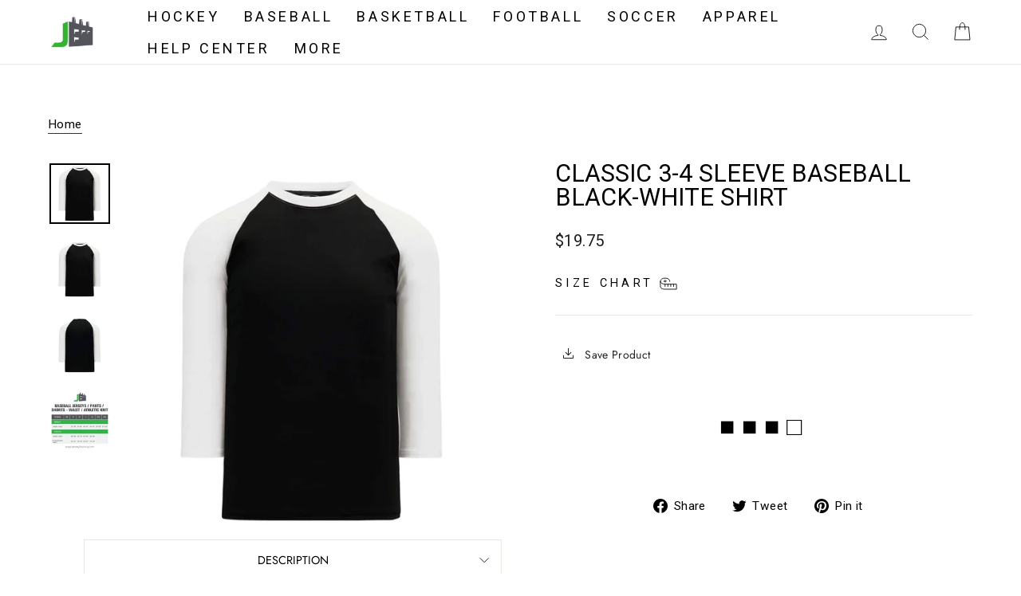

--- FILE ---
content_type: text/html; charset=utf-8
request_url: https://jerseyfactory.com/products/classic-3-4-sleeve-baseball-black-white-shirt
body_size: 49644
content:
<!doctype html>
<html class="no-js" lang="en" dir="ltr">
<head>
  <meta charset="utf-8">
  <meta http-equiv="X-UA-Compatible" content="IE=edge,chrome=1">
  <meta name="viewport" content="width=device-width,initial-scale=1">
  <meta name="theme-color" content="#111111">
  <link rel="canonical" href="https://jerseyfactory.com/products/classic-3-4-sleeve-baseball-black-white-shirt">
  <link rel="preconnect" href="https://cdn.shopify.com" crossorigin>
  <link rel="preconnect" href="https://fonts.shopifycdn.com" crossorigin>
  <link rel="dns-prefetch" href="https://productreviews.shopifycdn.com">
  <link rel="dns-prefetch" href="https://ajax.googleapis.com">
  <link rel="dns-prefetch" href="https://maps.googleapis.com">
  <link rel="dns-prefetch" href="https://maps.gstatic.com">


  <!-- Start Google Tag Manager -->
  <script>(function(w,d,s,l,i){w[l]=w[l]||[];w[l].push({'gtm.start':
  new Date().getTime(),event:'gtm.js'});var f=d.getElementsByTagName(s)[0],
  j=d.createElement(s),dl=l!='dataLayer'?'&l='+l:'';j.async=true;j.src=
  'https://www.googletagmanager.com/gtm.js?id='+i+dl;f.parentNode.insertBefore(j,f);
  })(window,document,'script','dataLayer','GTM-5VP99JV');</script><link rel="shortcut icon" href="//jerseyfactory.com/cdn/shop/files/favicon_copy_2_32x32.png?v=1712341396" type="image/png" /><title>Classic 3/4 Sleeve Baseball Black/White Shirt
&ndash; Jersey Factory USD
</title>
<meta name="description" content="Classic 3/4 Sleeve Baseball Black/White Shirt"><meta property="og:site_name" content="Jersey Factory USD">
  <meta property="og:url" content="https://jerseyfactory.com/products/classic-3-4-sleeve-baseball-black-white-shirt">
  <meta property="og:title" content="Classic 3-4 Sleeve Baseball Black-White Shirt">
  <meta property="og:type" content="product">
  <meta property="og:description" content="Classic 3/4 Sleeve Baseball Black/White Shirt"><meta property="og:image" content="http://jerseyfactory.com/cdn/shop/products/ba1846-221-f.jpg?v=1745852076">
    <meta property="og:image:secure_url" content="https://jerseyfactory.com/cdn/shop/products/ba1846-221-f.jpg?v=1745852076">
    <meta property="og:image:width" content="1000">
    <meta property="og:image:height" content="1000"><meta name="twitter:site" content="@JerseyFactory">
  <meta name="twitter:card" content="summary_large_image">
  <meta name="twitter:title" content="Classic 3-4 Sleeve Baseball Black-White Shirt">
  <meta name="twitter:description" content="Classic 3/4 Sleeve Baseball Black/White Shirt">
<style data-shopify>@font-face {
  font-family: Jost;
  font-weight: 400;
  font-style: normal;
  font-display: swap;
  src: url("//jerseyfactory.com/cdn/fonts/jost/jost_n4.d47a1b6347ce4a4c9f437608011273009d91f2b7.woff2") format("woff2"),
       url("//jerseyfactory.com/cdn/fonts/jost/jost_n4.791c46290e672b3f85c3d1c651ef2efa3819eadd.woff") format("woff");
}

  @font-face {
  font-family: Jost;
  font-weight: 400;
  font-style: normal;
  font-display: swap;
  src: url("//jerseyfactory.com/cdn/fonts/jost/jost_n4.d47a1b6347ce4a4c9f437608011273009d91f2b7.woff2") format("woff2"),
       url("//jerseyfactory.com/cdn/fonts/jost/jost_n4.791c46290e672b3f85c3d1c651ef2efa3819eadd.woff") format("woff");
}


  @font-face {
  font-family: Jost;
  font-weight: 600;
  font-style: normal;
  font-display: swap;
  src: url("//jerseyfactory.com/cdn/fonts/jost/jost_n6.ec1178db7a7515114a2d84e3dd680832b7af8b99.woff2") format("woff2"),
       url("//jerseyfactory.com/cdn/fonts/jost/jost_n6.b1178bb6bdd3979fef38e103a3816f6980aeaff9.woff") format("woff");
}

  @font-face {
  font-family: Jost;
  font-weight: 400;
  font-style: italic;
  font-display: swap;
  src: url("//jerseyfactory.com/cdn/fonts/jost/jost_i4.b690098389649750ada222b9763d55796c5283a5.woff2") format("woff2"),
       url("//jerseyfactory.com/cdn/fonts/jost/jost_i4.fd766415a47e50b9e391ae7ec04e2ae25e7e28b0.woff") format("woff");
}

  @font-face {
  font-family: Jost;
  font-weight: 600;
  font-style: italic;
  font-display: swap;
  src: url("//jerseyfactory.com/cdn/fonts/jost/jost_i6.9af7e5f39e3a108c08f24047a4276332d9d7b85e.woff2") format("woff2"),
       url("//jerseyfactory.com/cdn/fonts/jost/jost_i6.2bf310262638f998ed206777ce0b9a3b98b6fe92.woff") format("woff");
}

</style><link href="//jerseyfactory.com/cdn/shop/t/20/assets/theme.css?v=85926533802957485251763536115" rel="stylesheet" type="text/css" media="all" />
<style data-shopify>:root {
    --typeHeaderPrimary: Jost;
    --typeHeaderFallback: sans-serif;
    --typeHeaderSize: 36px;
    --typeHeaderWeight: 400;
    --typeHeaderLineHeight: 1;
    --typeHeaderSpacing: 0.0em;

    --typeBasePrimary:Jost;
    --typeBaseFallback:sans-serif;
    --typeBaseSize: 18px;
    --typeBaseWeight: 400;
    --typeBaseSpacing: 0.025em;
    --typeBaseLineHeight: 1.4;

    --typeCollectionTitle: 20px;

    --iconWeight: 2px;
    --iconLinecaps: miter;

    
      --buttonRadius: 0px;
    

    --colorGridOverlayOpacity: 0.1;
  }

  .placeholder-content {
    background-image: linear-gradient(100deg, #ffffff 40%, #f7f7f7 63%, #ffffff 79%);
  }</style><script type="text/javascript">!function(e,t,n){function a(){var e=t.getElementsByTagName("script")[0],n=t.createElement("script");n.type="text/javascript",n.async=!0,n.src="https://beacon-v2.helpscout.net",e.parentNode.insertBefore(n,e)}if(e.Beacon=n=function(t,n,a){e.Beacon.readyQueue.push({method:t,options:n,data:a})},n.readyQueue=[],"complete"===t.readyState)return a();e.attachEvent?e.attachEvent("onload",a):e.addEventListener("load",a,!1)}(window,document,window.Beacon||function(){});</script>
<script type="text/javascript">window.Beacon('init', '179b5c65-a1cd-473a-a976-032dd4630df7')</script>


  
  <script>
    document.documentElement.className = document.documentElement.className.replace('no-js', 'js');

    window.theme = window.theme || {};
    theme.routes = {
      home: "/",
      cart: "/cart.js",
      cartPage: "/cart",
      cartAdd: "/cart/add.js",
      cartChange: "/cart/change.js",
      search: "/search"
    };
    theme.strings = {
      soldOut: "Sold Out",
      unavailable: "Unavailable",
      inStockLabel: "In stock, ready to ship",
      oneStockLabel: "Low stock - [count] item left",
      otherStockLabel: "Low stock - [count] items left",
      willNotShipUntil: "Ready to ship [date]",
      willBeInStockAfter: "Back in stock [date]",
      waitingForStock: "Inventory on the way",
      savePrice: "Save [saved_amount]",
      cartEmpty: "Your cart is currently empty.",
      cartTermsConfirmation: "You must agree with the terms and conditions of sales to check out",
      searchCollections: "Collections:",
      searchPages: "Pages:",
      searchArticles: "Articles:",
      productFrom: "from ",
    };
    theme.settings = {
      cartType: "page",
      isCustomerTemplate: false,
      moneyFormat: "${{amount}}",
      saveType: "dollar",
      productImageSize: "natural",
      productImageCover: false,
      predictiveSearch: true,
      predictiveSearchType: "product,article,page,collection",
      predictiveSearchVendor: false,
      predictiveSearchPrice: false,
      quickView: true,
      themeName: 'Impulse',
      themeVersion: "7.1.0"
    };
  </script>

  <script>window.performance && window.performance.mark && window.performance.mark('shopify.content_for_header.start');</script><meta name="google-site-verification" content="igfbyFIbGmeUx943qJuB7ByRJp55OouIvroZ1-Q3SDA">
<meta id="shopify-digital-wallet" name="shopify-digital-wallet" content="/79483437358/digital_wallets/dialog">
<meta name="shopify-checkout-api-token" content="02a023a23a4064805d525cfe40577f6e">
<meta id="in-context-paypal-metadata" data-shop-id="79483437358" data-venmo-supported="false" data-environment="production" data-locale="en_US" data-paypal-v4="true" data-currency="USD">
<link rel="alternate" type="application/json+oembed" href="https://jerseyfactory.com/products/classic-3-4-sleeve-baseball-black-white-shirt.oembed">
<script async="async" src="/checkouts/internal/preloads.js?locale=en-US"></script>
<link rel="preconnect" href="https://shop.app" crossorigin="anonymous">
<script async="async" src="https://shop.app/checkouts/internal/preloads.js?locale=en-US&shop_id=79483437358" crossorigin="anonymous"></script>
<script id="apple-pay-shop-capabilities" type="application/json">{"shopId":79483437358,"countryCode":"CA","currencyCode":"USD","merchantCapabilities":["supports3DS"],"merchantId":"gid:\/\/shopify\/Shop\/79483437358","merchantName":"Jersey Factory USD","requiredBillingContactFields":["postalAddress","email","phone"],"requiredShippingContactFields":["postalAddress","email","phone"],"shippingType":"shipping","supportedNetworks":["visa","masterCard","amex","discover","jcb"],"total":{"type":"pending","label":"Jersey Factory USD","amount":"1.00"},"shopifyPaymentsEnabled":true,"supportsSubscriptions":true}</script>
<script id="shopify-features" type="application/json">{"accessToken":"02a023a23a4064805d525cfe40577f6e","betas":["rich-media-storefront-analytics"],"domain":"jerseyfactory.com","predictiveSearch":true,"shopId":79483437358,"locale":"en"}</script>
<script>var Shopify = Shopify || {};
Shopify.shop = "jerseyfactorycom.myshopify.com";
Shopify.locale = "en";
Shopify.currency = {"active":"USD","rate":"1.0"};
Shopify.country = "US";
Shopify.theme = {"name":"Front End Version - Futura - New App","id":168450294062,"schema_name":"Impulse","schema_version":"7.1.0","theme_store_id":null,"role":"main"};
Shopify.theme.handle = "null";
Shopify.theme.style = {"id":null,"handle":null};
Shopify.cdnHost = "jerseyfactory.com/cdn";
Shopify.routes = Shopify.routes || {};
Shopify.routes.root = "/";</script>
<script type="module">!function(o){(o.Shopify=o.Shopify||{}).modules=!0}(window);</script>
<script>!function(o){function n(){var o=[];function n(){o.push(Array.prototype.slice.apply(arguments))}return n.q=o,n}var t=o.Shopify=o.Shopify||{};t.loadFeatures=n(),t.autoloadFeatures=n()}(window);</script>
<script>
  window.ShopifyPay = window.ShopifyPay || {};
  window.ShopifyPay.apiHost = "shop.app\/pay";
  window.ShopifyPay.redirectState = null;
</script>
<script id="shop-js-analytics" type="application/json">{"pageType":"product"}</script>
<script defer="defer" async type="module" src="//jerseyfactory.com/cdn/shopifycloud/shop-js/modules/v2/client.init-shop-cart-sync_BT-GjEfc.en.esm.js"></script>
<script defer="defer" async type="module" src="//jerseyfactory.com/cdn/shopifycloud/shop-js/modules/v2/chunk.common_D58fp_Oc.esm.js"></script>
<script defer="defer" async type="module" src="//jerseyfactory.com/cdn/shopifycloud/shop-js/modules/v2/chunk.modal_xMitdFEc.esm.js"></script>
<script type="module">
  await import("//jerseyfactory.com/cdn/shopifycloud/shop-js/modules/v2/client.init-shop-cart-sync_BT-GjEfc.en.esm.js");
await import("//jerseyfactory.com/cdn/shopifycloud/shop-js/modules/v2/chunk.common_D58fp_Oc.esm.js");
await import("//jerseyfactory.com/cdn/shopifycloud/shop-js/modules/v2/chunk.modal_xMitdFEc.esm.js");

  window.Shopify.SignInWithShop?.initShopCartSync?.({"fedCMEnabled":true,"windoidEnabled":true});

</script>
<script>
  window.Shopify = window.Shopify || {};
  if (!window.Shopify.featureAssets) window.Shopify.featureAssets = {};
  window.Shopify.featureAssets['shop-js'] = {"shop-cart-sync":["modules/v2/client.shop-cart-sync_DZOKe7Ll.en.esm.js","modules/v2/chunk.common_D58fp_Oc.esm.js","modules/v2/chunk.modal_xMitdFEc.esm.js"],"init-fed-cm":["modules/v2/client.init-fed-cm_B6oLuCjv.en.esm.js","modules/v2/chunk.common_D58fp_Oc.esm.js","modules/v2/chunk.modal_xMitdFEc.esm.js"],"shop-cash-offers":["modules/v2/client.shop-cash-offers_D2sdYoxE.en.esm.js","modules/v2/chunk.common_D58fp_Oc.esm.js","modules/v2/chunk.modal_xMitdFEc.esm.js"],"shop-login-button":["modules/v2/client.shop-login-button_QeVjl5Y3.en.esm.js","modules/v2/chunk.common_D58fp_Oc.esm.js","modules/v2/chunk.modal_xMitdFEc.esm.js"],"pay-button":["modules/v2/client.pay-button_DXTOsIq6.en.esm.js","modules/v2/chunk.common_D58fp_Oc.esm.js","modules/v2/chunk.modal_xMitdFEc.esm.js"],"shop-button":["modules/v2/client.shop-button_DQZHx9pm.en.esm.js","modules/v2/chunk.common_D58fp_Oc.esm.js","modules/v2/chunk.modal_xMitdFEc.esm.js"],"avatar":["modules/v2/client.avatar_BTnouDA3.en.esm.js"],"init-windoid":["modules/v2/client.init-windoid_CR1B-cfM.en.esm.js","modules/v2/chunk.common_D58fp_Oc.esm.js","modules/v2/chunk.modal_xMitdFEc.esm.js"],"init-shop-for-new-customer-accounts":["modules/v2/client.init-shop-for-new-customer-accounts_C_vY_xzh.en.esm.js","modules/v2/client.shop-login-button_QeVjl5Y3.en.esm.js","modules/v2/chunk.common_D58fp_Oc.esm.js","modules/v2/chunk.modal_xMitdFEc.esm.js"],"init-shop-email-lookup-coordinator":["modules/v2/client.init-shop-email-lookup-coordinator_BI7n9ZSv.en.esm.js","modules/v2/chunk.common_D58fp_Oc.esm.js","modules/v2/chunk.modal_xMitdFEc.esm.js"],"init-shop-cart-sync":["modules/v2/client.init-shop-cart-sync_BT-GjEfc.en.esm.js","modules/v2/chunk.common_D58fp_Oc.esm.js","modules/v2/chunk.modal_xMitdFEc.esm.js"],"shop-toast-manager":["modules/v2/client.shop-toast-manager_DiYdP3xc.en.esm.js","modules/v2/chunk.common_D58fp_Oc.esm.js","modules/v2/chunk.modal_xMitdFEc.esm.js"],"init-customer-accounts":["modules/v2/client.init-customer-accounts_D9ZNqS-Q.en.esm.js","modules/v2/client.shop-login-button_QeVjl5Y3.en.esm.js","modules/v2/chunk.common_D58fp_Oc.esm.js","modules/v2/chunk.modal_xMitdFEc.esm.js"],"init-customer-accounts-sign-up":["modules/v2/client.init-customer-accounts-sign-up_iGw4briv.en.esm.js","modules/v2/client.shop-login-button_QeVjl5Y3.en.esm.js","modules/v2/chunk.common_D58fp_Oc.esm.js","modules/v2/chunk.modal_xMitdFEc.esm.js"],"shop-follow-button":["modules/v2/client.shop-follow-button_CqMgW2wH.en.esm.js","modules/v2/chunk.common_D58fp_Oc.esm.js","modules/v2/chunk.modal_xMitdFEc.esm.js"],"checkout-modal":["modules/v2/client.checkout-modal_xHeaAweL.en.esm.js","modules/v2/chunk.common_D58fp_Oc.esm.js","modules/v2/chunk.modal_xMitdFEc.esm.js"],"shop-login":["modules/v2/client.shop-login_D91U-Q7h.en.esm.js","modules/v2/chunk.common_D58fp_Oc.esm.js","modules/v2/chunk.modal_xMitdFEc.esm.js"],"lead-capture":["modules/v2/client.lead-capture_BJmE1dJe.en.esm.js","modules/v2/chunk.common_D58fp_Oc.esm.js","modules/v2/chunk.modal_xMitdFEc.esm.js"],"payment-terms":["modules/v2/client.payment-terms_Ci9AEqFq.en.esm.js","modules/v2/chunk.common_D58fp_Oc.esm.js","modules/v2/chunk.modal_xMitdFEc.esm.js"]};
</script>
<script>(function() {
  var isLoaded = false;
  function asyncLoad() {
    if (isLoaded) return;
    isLoaded = true;
    var urls = ["https:\/\/cdn.nfcube.com\/instafeed-dd09a6154a2b89d85ea1364be9bdc140.js?shop=jerseyfactorycom.myshopify.com","https:\/\/sapp.multivariants.com\/gate\/out\/sys\/js\/init.js?shop=jerseyfactorycom.myshopify.com","https:\/\/cart-saver.activatedapps.com\/scripts\/cartsaver.js?shop=jerseyfactorycom.myshopify.com","https:\/\/d1639lhkj5l89m.cloudfront.net\/js\/storefront\/uppromote.js?shop=jerseyfactorycom.myshopify.com","https:\/\/cdn.s3.pop-convert.com\/pcjs.production.min.js?unique_id=jerseyfactorycom.myshopify.com\u0026shop=jerseyfactorycom.myshopify.com","https:\/\/script.pop-convert.com\/new-micro\/production.pc.min.js?unique_id=jerseyfactorycom.myshopify.com\u0026shop=jerseyfactorycom.myshopify.com"];
    for (var i = 0; i < urls.length; i++) {
      var s = document.createElement('script');
      s.type = 'text/javascript';
      s.async = true;
      s.src = urls[i];
      var x = document.getElementsByTagName('script')[0];
      x.parentNode.insertBefore(s, x);
    }
  };
  if(window.attachEvent) {
    window.attachEvent('onload', asyncLoad);
  } else {
    window.addEventListener('load', asyncLoad, false);
  }
})();</script>
<script id="__st">var __st={"a":79483437358,"offset":-18000,"reqid":"eb3b2c60-d79f-476c-a4fc-a31dacb9c33f-1769047132","pageurl":"jerseyfactory.com\/products\/classic-3-4-sleeve-baseball-black-white-shirt","u":"84a06cf00927","p":"product","rtyp":"product","rid":8978724913454};</script>
<script>window.ShopifyPaypalV4VisibilityTracking = true;</script>
<script id="captcha-bootstrap">!function(){'use strict';const t='contact',e='account',n='new_comment',o=[[t,t],['blogs',n],['comments',n],[t,'customer']],c=[[e,'customer_login'],[e,'guest_login'],[e,'recover_customer_password'],[e,'create_customer']],r=t=>t.map((([t,e])=>`form[action*='/${t}']:not([data-nocaptcha='true']) input[name='form_type'][value='${e}']`)).join(','),a=t=>()=>t?[...document.querySelectorAll(t)].map((t=>t.form)):[];function s(){const t=[...o],e=r(t);return a(e)}const i='password',u='form_key',d=['recaptcha-v3-token','g-recaptcha-response','h-captcha-response',i],f=()=>{try{return window.sessionStorage}catch{return}},m='__shopify_v',_=t=>t.elements[u];function p(t,e,n=!1){try{const o=window.sessionStorage,c=JSON.parse(o.getItem(e)),{data:r}=function(t){const{data:e,action:n}=t;return t[m]||n?{data:e,action:n}:{data:t,action:n}}(c);for(const[e,n]of Object.entries(r))t.elements[e]&&(t.elements[e].value=n);n&&o.removeItem(e)}catch(o){console.error('form repopulation failed',{error:o})}}const l='form_type',E='cptcha';function T(t){t.dataset[E]=!0}const w=window,h=w.document,L='Shopify',v='ce_forms',y='captcha';let A=!1;((t,e)=>{const n=(g='f06e6c50-85a8-45c8-87d0-21a2b65856fe',I='https://cdn.shopify.com/shopifycloud/storefront-forms-hcaptcha/ce_storefront_forms_captcha_hcaptcha.v1.5.2.iife.js',D={infoText:'Protected by hCaptcha',privacyText:'Privacy',termsText:'Terms'},(t,e,n)=>{const o=w[L][v],c=o.bindForm;if(c)return c(t,g,e,D).then(n);var r;o.q.push([[t,g,e,D],n]),r=I,A||(h.body.append(Object.assign(h.createElement('script'),{id:'captcha-provider',async:!0,src:r})),A=!0)});var g,I,D;w[L]=w[L]||{},w[L][v]=w[L][v]||{},w[L][v].q=[],w[L][y]=w[L][y]||{},w[L][y].protect=function(t,e){n(t,void 0,e),T(t)},Object.freeze(w[L][y]),function(t,e,n,w,h,L){const[v,y,A,g]=function(t,e,n){const i=e?o:[],u=t?c:[],d=[...i,...u],f=r(d),m=r(i),_=r(d.filter((([t,e])=>n.includes(e))));return[a(f),a(m),a(_),s()]}(w,h,L),I=t=>{const e=t.target;return e instanceof HTMLFormElement?e:e&&e.form},D=t=>v().includes(t);t.addEventListener('submit',(t=>{const e=I(t);if(!e)return;const n=D(e)&&!e.dataset.hcaptchaBound&&!e.dataset.recaptchaBound,o=_(e),c=g().includes(e)&&(!o||!o.value);(n||c)&&t.preventDefault(),c&&!n&&(function(t){try{if(!f())return;!function(t){const e=f();if(!e)return;const n=_(t);if(!n)return;const o=n.value;o&&e.removeItem(o)}(t);const e=Array.from(Array(32),(()=>Math.random().toString(36)[2])).join('');!function(t,e){_(t)||t.append(Object.assign(document.createElement('input'),{type:'hidden',name:u})),t.elements[u].value=e}(t,e),function(t,e){const n=f();if(!n)return;const o=[...t.querySelectorAll(`input[type='${i}']`)].map((({name:t})=>t)),c=[...d,...o],r={};for(const[a,s]of new FormData(t).entries())c.includes(a)||(r[a]=s);n.setItem(e,JSON.stringify({[m]:1,action:t.action,data:r}))}(t,e)}catch(e){console.error('failed to persist form',e)}}(e),e.submit())}));const S=(t,e)=>{t&&!t.dataset[E]&&(n(t,e.some((e=>e===t))),T(t))};for(const o of['focusin','change'])t.addEventListener(o,(t=>{const e=I(t);D(e)&&S(e,y())}));const B=e.get('form_key'),M=e.get(l),P=B&&M;t.addEventListener('DOMContentLoaded',(()=>{const t=y();if(P)for(const e of t)e.elements[l].value===M&&p(e,B);[...new Set([...A(),...v().filter((t=>'true'===t.dataset.shopifyCaptcha))])].forEach((e=>S(e,t)))}))}(h,new URLSearchParams(w.location.search),n,t,e,['guest_login'])})(!0,!0)}();</script>
<script integrity="sha256-4kQ18oKyAcykRKYeNunJcIwy7WH5gtpwJnB7kiuLZ1E=" data-source-attribution="shopify.loadfeatures" defer="defer" src="//jerseyfactory.com/cdn/shopifycloud/storefront/assets/storefront/load_feature-a0a9edcb.js" crossorigin="anonymous"></script>
<script crossorigin="anonymous" defer="defer" src="//jerseyfactory.com/cdn/shopifycloud/storefront/assets/shopify_pay/storefront-65b4c6d7.js?v=20250812"></script>
<script data-source-attribution="shopify.dynamic_checkout.dynamic.init">var Shopify=Shopify||{};Shopify.PaymentButton=Shopify.PaymentButton||{isStorefrontPortableWallets:!0,init:function(){window.Shopify.PaymentButton.init=function(){};var t=document.createElement("script");t.src="https://jerseyfactory.com/cdn/shopifycloud/portable-wallets/latest/portable-wallets.en.js",t.type="module",document.head.appendChild(t)}};
</script>
<script data-source-attribution="shopify.dynamic_checkout.buyer_consent">
  function portableWalletsHideBuyerConsent(e){var t=document.getElementById("shopify-buyer-consent"),n=document.getElementById("shopify-subscription-policy-button");t&&n&&(t.classList.add("hidden"),t.setAttribute("aria-hidden","true"),n.removeEventListener("click",e))}function portableWalletsShowBuyerConsent(e){var t=document.getElementById("shopify-buyer-consent"),n=document.getElementById("shopify-subscription-policy-button");t&&n&&(t.classList.remove("hidden"),t.removeAttribute("aria-hidden"),n.addEventListener("click",e))}window.Shopify?.PaymentButton&&(window.Shopify.PaymentButton.hideBuyerConsent=portableWalletsHideBuyerConsent,window.Shopify.PaymentButton.showBuyerConsent=portableWalletsShowBuyerConsent);
</script>
<script>
  function portableWalletsCleanup(e){e&&e.src&&console.error("Failed to load portable wallets script "+e.src);var t=document.querySelectorAll("shopify-accelerated-checkout .shopify-payment-button__skeleton, shopify-accelerated-checkout-cart .wallet-cart-button__skeleton"),e=document.getElementById("shopify-buyer-consent");for(let e=0;e<t.length;e++)t[e].remove();e&&e.remove()}function portableWalletsNotLoadedAsModule(e){e instanceof ErrorEvent&&"string"==typeof e.message&&e.message.includes("import.meta")&&"string"==typeof e.filename&&e.filename.includes("portable-wallets")&&(window.removeEventListener("error",portableWalletsNotLoadedAsModule),window.Shopify.PaymentButton.failedToLoad=e,"loading"===document.readyState?document.addEventListener("DOMContentLoaded",window.Shopify.PaymentButton.init):window.Shopify.PaymentButton.init())}window.addEventListener("error",portableWalletsNotLoadedAsModule);
</script>

<script type="module" src="https://jerseyfactory.com/cdn/shopifycloud/portable-wallets/latest/portable-wallets.en.js" onError="portableWalletsCleanup(this)" crossorigin="anonymous"></script>
<script nomodule>
  document.addEventListener("DOMContentLoaded", portableWalletsCleanup);
</script>

<link id="shopify-accelerated-checkout-styles" rel="stylesheet" media="screen" href="https://jerseyfactory.com/cdn/shopifycloud/portable-wallets/latest/accelerated-checkout-backwards-compat.css" crossorigin="anonymous">
<style id="shopify-accelerated-checkout-cart">
        #shopify-buyer-consent {
  margin-top: 1em;
  display: inline-block;
  width: 100%;
}

#shopify-buyer-consent.hidden {
  display: none;
}

#shopify-subscription-policy-button {
  background: none;
  border: none;
  padding: 0;
  text-decoration: underline;
  font-size: inherit;
  cursor: pointer;
}

#shopify-subscription-policy-button::before {
  box-shadow: none;
}

      </style>

<script>window.performance && window.performance.mark && window.performance.mark('shopify.content_for_header.end');</script>

  

<script src="//jerseyfactory.com/cdn/shop/t/20/assets/vendor-scripts-v11.js" defer="defer"></script><link rel="stylesheet" href="//jerseyfactory.com/cdn/shop/t/20/assets/country-flags.css"><script src="//jerseyfactory.com/cdn/shop/t/20/assets/theme.js?v=161008421906537375391715359837" defer="defer"></script>

  <link rel="stylesheet" href="//jerseyfactory.com/cdn/shop/t/20/assets/custom.css?v=163761628316770476261734971296">
  <link rel="stylesheet" href="//jerseyfactory.com/cdn/shop/t/20/assets/custom-product.css?v=122782220155829857291715623819">
  


<!-- BEGIN app block: shopify://apps/pagefly-page-builder/blocks/app-embed/83e179f7-59a0-4589-8c66-c0dddf959200 -->

<!-- BEGIN app snippet: pagefly-cro-ab-testing-main -->







<script>
  ;(function () {
    const url = new URL(window.location)
    const viewParam = url.searchParams.get('view')
    if (viewParam && viewParam.includes('variant-pf-')) {
      url.searchParams.set('pf_v', viewParam)
      url.searchParams.delete('view')
      window.history.replaceState({}, '', url)
    }
  })()
</script>



<script type='module'>
  
  window.PAGEFLY_CRO = window.PAGEFLY_CRO || {}

  window.PAGEFLY_CRO['data_debug'] = {
    original_template_suffix: "all_products",
    allow_ab_test: false,
    ab_test_start_time: 0,
    ab_test_end_time: 0,
    today_date_time: 1769047133000,
  }
  window.PAGEFLY_CRO['GA4'] = { enabled: false}
</script>

<!-- END app snippet -->








  <script src='https://cdn.shopify.com/extensions/019bb4f9-aed6-78a3-be91-e9d44663e6bf/pagefly-page-builder-215/assets/pagefly-helper.js' defer='defer'></script>

  <script src='https://cdn.shopify.com/extensions/019bb4f9-aed6-78a3-be91-e9d44663e6bf/pagefly-page-builder-215/assets/pagefly-general-helper.js' defer='defer'></script>

  <script src='https://cdn.shopify.com/extensions/019bb4f9-aed6-78a3-be91-e9d44663e6bf/pagefly-page-builder-215/assets/pagefly-snap-slider.js' defer='defer'></script>

  <script src='https://cdn.shopify.com/extensions/019bb4f9-aed6-78a3-be91-e9d44663e6bf/pagefly-page-builder-215/assets/pagefly-slideshow-v3.js' defer='defer'></script>

  <script src='https://cdn.shopify.com/extensions/019bb4f9-aed6-78a3-be91-e9d44663e6bf/pagefly-page-builder-215/assets/pagefly-slideshow-v4.js' defer='defer'></script>

  <script src='https://cdn.shopify.com/extensions/019bb4f9-aed6-78a3-be91-e9d44663e6bf/pagefly-page-builder-215/assets/pagefly-glider.js' defer='defer'></script>

  <script src='https://cdn.shopify.com/extensions/019bb4f9-aed6-78a3-be91-e9d44663e6bf/pagefly-page-builder-215/assets/pagefly-slideshow-v1-v2.js' defer='defer'></script>

  <script src='https://cdn.shopify.com/extensions/019bb4f9-aed6-78a3-be91-e9d44663e6bf/pagefly-page-builder-215/assets/pagefly-product-media.js' defer='defer'></script>

  <script src='https://cdn.shopify.com/extensions/019bb4f9-aed6-78a3-be91-e9d44663e6bf/pagefly-page-builder-215/assets/pagefly-product.js' defer='defer'></script>


<script id='pagefly-helper-data' type='application/json'>
  {
    "page_optimization": {
      "assets_prefetching": false
    },
    "elements_asset_mapper": {
      "Accordion": "https://cdn.shopify.com/extensions/019bb4f9-aed6-78a3-be91-e9d44663e6bf/pagefly-page-builder-215/assets/pagefly-accordion.js",
      "Accordion3": "https://cdn.shopify.com/extensions/019bb4f9-aed6-78a3-be91-e9d44663e6bf/pagefly-page-builder-215/assets/pagefly-accordion3.js",
      "CountDown": "https://cdn.shopify.com/extensions/019bb4f9-aed6-78a3-be91-e9d44663e6bf/pagefly-page-builder-215/assets/pagefly-countdown.js",
      "GMap1": "https://cdn.shopify.com/extensions/019bb4f9-aed6-78a3-be91-e9d44663e6bf/pagefly-page-builder-215/assets/pagefly-gmap.js",
      "GMap2": "https://cdn.shopify.com/extensions/019bb4f9-aed6-78a3-be91-e9d44663e6bf/pagefly-page-builder-215/assets/pagefly-gmap.js",
      "GMapBasicV2": "https://cdn.shopify.com/extensions/019bb4f9-aed6-78a3-be91-e9d44663e6bf/pagefly-page-builder-215/assets/pagefly-gmap.js",
      "GMapAdvancedV2": "https://cdn.shopify.com/extensions/019bb4f9-aed6-78a3-be91-e9d44663e6bf/pagefly-page-builder-215/assets/pagefly-gmap.js",
      "HTML.Video": "https://cdn.shopify.com/extensions/019bb4f9-aed6-78a3-be91-e9d44663e6bf/pagefly-page-builder-215/assets/pagefly-htmlvideo.js",
      "HTML.Video2": "https://cdn.shopify.com/extensions/019bb4f9-aed6-78a3-be91-e9d44663e6bf/pagefly-page-builder-215/assets/pagefly-htmlvideo2.js",
      "HTML.Video3": "https://cdn.shopify.com/extensions/019bb4f9-aed6-78a3-be91-e9d44663e6bf/pagefly-page-builder-215/assets/pagefly-htmlvideo2.js",
      "BackgroundVideo": "https://cdn.shopify.com/extensions/019bb4f9-aed6-78a3-be91-e9d44663e6bf/pagefly-page-builder-215/assets/pagefly-htmlvideo2.js",
      "Instagram": "https://cdn.shopify.com/extensions/019bb4f9-aed6-78a3-be91-e9d44663e6bf/pagefly-page-builder-215/assets/pagefly-instagram.js",
      "Instagram2": "https://cdn.shopify.com/extensions/019bb4f9-aed6-78a3-be91-e9d44663e6bf/pagefly-page-builder-215/assets/pagefly-instagram.js",
      "Insta3": "https://cdn.shopify.com/extensions/019bb4f9-aed6-78a3-be91-e9d44663e6bf/pagefly-page-builder-215/assets/pagefly-instagram3.js",
      "Tabs": "https://cdn.shopify.com/extensions/019bb4f9-aed6-78a3-be91-e9d44663e6bf/pagefly-page-builder-215/assets/pagefly-tab.js",
      "Tabs3": "https://cdn.shopify.com/extensions/019bb4f9-aed6-78a3-be91-e9d44663e6bf/pagefly-page-builder-215/assets/pagefly-tab3.js",
      "ProductBox": "https://cdn.shopify.com/extensions/019bb4f9-aed6-78a3-be91-e9d44663e6bf/pagefly-page-builder-215/assets/pagefly-cart.js",
      "FBPageBox2": "https://cdn.shopify.com/extensions/019bb4f9-aed6-78a3-be91-e9d44663e6bf/pagefly-page-builder-215/assets/pagefly-facebook.js",
      "FBLikeButton2": "https://cdn.shopify.com/extensions/019bb4f9-aed6-78a3-be91-e9d44663e6bf/pagefly-page-builder-215/assets/pagefly-facebook.js",
      "TwitterFeed2": "https://cdn.shopify.com/extensions/019bb4f9-aed6-78a3-be91-e9d44663e6bf/pagefly-page-builder-215/assets/pagefly-twitter.js",
      "Paragraph4": "https://cdn.shopify.com/extensions/019bb4f9-aed6-78a3-be91-e9d44663e6bf/pagefly-page-builder-215/assets/pagefly-paragraph4.js",

      "AliReviews": "https://cdn.shopify.com/extensions/019bb4f9-aed6-78a3-be91-e9d44663e6bf/pagefly-page-builder-215/assets/pagefly-3rd-elements.js",
      "BackInStock": "https://cdn.shopify.com/extensions/019bb4f9-aed6-78a3-be91-e9d44663e6bf/pagefly-page-builder-215/assets/pagefly-3rd-elements.js",
      "GloboBackInStock": "https://cdn.shopify.com/extensions/019bb4f9-aed6-78a3-be91-e9d44663e6bf/pagefly-page-builder-215/assets/pagefly-3rd-elements.js",
      "GrowaveWishlist": "https://cdn.shopify.com/extensions/019bb4f9-aed6-78a3-be91-e9d44663e6bf/pagefly-page-builder-215/assets/pagefly-3rd-elements.js",
      "InfiniteOptionsShopPad": "https://cdn.shopify.com/extensions/019bb4f9-aed6-78a3-be91-e9d44663e6bf/pagefly-page-builder-215/assets/pagefly-3rd-elements.js",
      "InkybayProductPersonalizer": "https://cdn.shopify.com/extensions/019bb4f9-aed6-78a3-be91-e9d44663e6bf/pagefly-page-builder-215/assets/pagefly-3rd-elements.js",
      "LimeSpot": "https://cdn.shopify.com/extensions/019bb4f9-aed6-78a3-be91-e9d44663e6bf/pagefly-page-builder-215/assets/pagefly-3rd-elements.js",
      "Loox": "https://cdn.shopify.com/extensions/019bb4f9-aed6-78a3-be91-e9d44663e6bf/pagefly-page-builder-215/assets/pagefly-3rd-elements.js",
      "Opinew": "https://cdn.shopify.com/extensions/019bb4f9-aed6-78a3-be91-e9d44663e6bf/pagefly-page-builder-215/assets/pagefly-3rd-elements.js",
      "Powr": "https://cdn.shopify.com/extensions/019bb4f9-aed6-78a3-be91-e9d44663e6bf/pagefly-page-builder-215/assets/pagefly-3rd-elements.js",
      "ProductReviews": "https://cdn.shopify.com/extensions/019bb4f9-aed6-78a3-be91-e9d44663e6bf/pagefly-page-builder-215/assets/pagefly-3rd-elements.js",
      "PushOwl": "https://cdn.shopify.com/extensions/019bb4f9-aed6-78a3-be91-e9d44663e6bf/pagefly-page-builder-215/assets/pagefly-3rd-elements.js",
      "ReCharge": "https://cdn.shopify.com/extensions/019bb4f9-aed6-78a3-be91-e9d44663e6bf/pagefly-page-builder-215/assets/pagefly-3rd-elements.js",
      "Rivyo": "https://cdn.shopify.com/extensions/019bb4f9-aed6-78a3-be91-e9d44663e6bf/pagefly-page-builder-215/assets/pagefly-3rd-elements.js",
      "TrackingMore": "https://cdn.shopify.com/extensions/019bb4f9-aed6-78a3-be91-e9d44663e6bf/pagefly-page-builder-215/assets/pagefly-3rd-elements.js",
      "Vitals": "https://cdn.shopify.com/extensions/019bb4f9-aed6-78a3-be91-e9d44663e6bf/pagefly-page-builder-215/assets/pagefly-3rd-elements.js",
      "Wiser": "https://cdn.shopify.com/extensions/019bb4f9-aed6-78a3-be91-e9d44663e6bf/pagefly-page-builder-215/assets/pagefly-3rd-elements.js"
    },
    "custom_elements_mapper": {
      "pf-click-action-element": "https://cdn.shopify.com/extensions/019bb4f9-aed6-78a3-be91-e9d44663e6bf/pagefly-page-builder-215/assets/pagefly-click-action-element.js",
      "pf-dialog-element": "https://cdn.shopify.com/extensions/019bb4f9-aed6-78a3-be91-e9d44663e6bf/pagefly-page-builder-215/assets/pagefly-dialog-element.js"
    }
  }
</script>


<!-- END app block --><script src="https://cdn.shopify.com/extensions/019b1435-ab73-78df-a44e-898cecfc6f42/cart_saver-94/assets/global.js" type="text/javascript" defer="defer"></script>
<link href="https://cdn.shopify.com/extensions/019b1435-ab73-78df-a44e-898cecfc6f42/cart_saver-94/assets/global.css" rel="stylesheet" type="text/css" media="all">
<script src="https://cdn.shopify.com/extensions/019b1435-ab73-78df-a44e-898cecfc6f42/cart_saver-94/assets/tools.js" type="text/javascript" defer="defer"></script>
<script src="https://cdn.shopify.com/extensions/019bbbc7-bb9a-72bc-ac46-6a0974146a6b/multivariants-23/assets/app.js" type="text/javascript" defer="defer"></script>
<link href="https://cdn.shopify.com/extensions/019bbbc7-bb9a-72bc-ac46-6a0974146a6b/multivariants-23/assets/app.css" rel="stylesheet" type="text/css" media="all">
<link href="https://monorail-edge.shopifysvc.com" rel="dns-prefetch">
<script>(function(){if ("sendBeacon" in navigator && "performance" in window) {try {var session_token_from_headers = performance.getEntriesByType('navigation')[0].serverTiming.find(x => x.name == '_s').description;} catch {var session_token_from_headers = undefined;}var session_cookie_matches = document.cookie.match(/_shopify_s=([^;]*)/);var session_token_from_cookie = session_cookie_matches && session_cookie_matches.length === 2 ? session_cookie_matches[1] : "";var session_token = session_token_from_headers || session_token_from_cookie || "";function handle_abandonment_event(e) {var entries = performance.getEntries().filter(function(entry) {return /monorail-edge.shopifysvc.com/.test(entry.name);});if (!window.abandonment_tracked && entries.length === 0) {window.abandonment_tracked = true;var currentMs = Date.now();var navigation_start = performance.timing.navigationStart;var payload = {shop_id: 79483437358,url: window.location.href,navigation_start,duration: currentMs - navigation_start,session_token,page_type: "product"};window.navigator.sendBeacon("https://monorail-edge.shopifysvc.com/v1/produce", JSON.stringify({schema_id: "online_store_buyer_site_abandonment/1.1",payload: payload,metadata: {event_created_at_ms: currentMs,event_sent_at_ms: currentMs}}));}}window.addEventListener('pagehide', handle_abandonment_event);}}());</script>
<script id="web-pixels-manager-setup">(function e(e,d,r,n,o){if(void 0===o&&(o={}),!Boolean(null===(a=null===(i=window.Shopify)||void 0===i?void 0:i.analytics)||void 0===a?void 0:a.replayQueue)){var i,a;window.Shopify=window.Shopify||{};var t=window.Shopify;t.analytics=t.analytics||{};var s=t.analytics;s.replayQueue=[],s.publish=function(e,d,r){return s.replayQueue.push([e,d,r]),!0};try{self.performance.mark("wpm:start")}catch(e){}var l=function(){var e={modern:/Edge?\/(1{2}[4-9]|1[2-9]\d|[2-9]\d{2}|\d{4,})\.\d+(\.\d+|)|Firefox\/(1{2}[4-9]|1[2-9]\d|[2-9]\d{2}|\d{4,})\.\d+(\.\d+|)|Chrom(ium|e)\/(9{2}|\d{3,})\.\d+(\.\d+|)|(Maci|X1{2}).+ Version\/(15\.\d+|(1[6-9]|[2-9]\d|\d{3,})\.\d+)([,.]\d+|)( \(\w+\)|)( Mobile\/\w+|) Safari\/|Chrome.+OPR\/(9{2}|\d{3,})\.\d+\.\d+|(CPU[ +]OS|iPhone[ +]OS|CPU[ +]iPhone|CPU IPhone OS|CPU iPad OS)[ +]+(15[._]\d+|(1[6-9]|[2-9]\d|\d{3,})[._]\d+)([._]\d+|)|Android:?[ /-](13[3-9]|1[4-9]\d|[2-9]\d{2}|\d{4,})(\.\d+|)(\.\d+|)|Android.+Firefox\/(13[5-9]|1[4-9]\d|[2-9]\d{2}|\d{4,})\.\d+(\.\d+|)|Android.+Chrom(ium|e)\/(13[3-9]|1[4-9]\d|[2-9]\d{2}|\d{4,})\.\d+(\.\d+|)|SamsungBrowser\/([2-9]\d|\d{3,})\.\d+/,legacy:/Edge?\/(1[6-9]|[2-9]\d|\d{3,})\.\d+(\.\d+|)|Firefox\/(5[4-9]|[6-9]\d|\d{3,})\.\d+(\.\d+|)|Chrom(ium|e)\/(5[1-9]|[6-9]\d|\d{3,})\.\d+(\.\d+|)([\d.]+$|.*Safari\/(?![\d.]+ Edge\/[\d.]+$))|(Maci|X1{2}).+ Version\/(10\.\d+|(1[1-9]|[2-9]\d|\d{3,})\.\d+)([,.]\d+|)( \(\w+\)|)( Mobile\/\w+|) Safari\/|Chrome.+OPR\/(3[89]|[4-9]\d|\d{3,})\.\d+\.\d+|(CPU[ +]OS|iPhone[ +]OS|CPU[ +]iPhone|CPU IPhone OS|CPU iPad OS)[ +]+(10[._]\d+|(1[1-9]|[2-9]\d|\d{3,})[._]\d+)([._]\d+|)|Android:?[ /-](13[3-9]|1[4-9]\d|[2-9]\d{2}|\d{4,})(\.\d+|)(\.\d+|)|Mobile Safari.+OPR\/([89]\d|\d{3,})\.\d+\.\d+|Android.+Firefox\/(13[5-9]|1[4-9]\d|[2-9]\d{2}|\d{4,})\.\d+(\.\d+|)|Android.+Chrom(ium|e)\/(13[3-9]|1[4-9]\d|[2-9]\d{2}|\d{4,})\.\d+(\.\d+|)|Android.+(UC? ?Browser|UCWEB|U3)[ /]?(15\.([5-9]|\d{2,})|(1[6-9]|[2-9]\d|\d{3,})\.\d+)\.\d+|SamsungBrowser\/(5\.\d+|([6-9]|\d{2,})\.\d+)|Android.+MQ{2}Browser\/(14(\.(9|\d{2,})|)|(1[5-9]|[2-9]\d|\d{3,})(\.\d+|))(\.\d+|)|K[Aa][Ii]OS\/(3\.\d+|([4-9]|\d{2,})\.\d+)(\.\d+|)/},d=e.modern,r=e.legacy,n=navigator.userAgent;return n.match(d)?"modern":n.match(r)?"legacy":"unknown"}(),u="modern"===l?"modern":"legacy",c=(null!=n?n:{modern:"",legacy:""})[u],f=function(e){return[e.baseUrl,"/wpm","/b",e.hashVersion,"modern"===e.buildTarget?"m":"l",".js"].join("")}({baseUrl:d,hashVersion:r,buildTarget:u}),m=function(e){var d=e.version,r=e.bundleTarget,n=e.surface,o=e.pageUrl,i=e.monorailEndpoint;return{emit:function(e){var a=e.status,t=e.errorMsg,s=(new Date).getTime(),l=JSON.stringify({metadata:{event_sent_at_ms:s},events:[{schema_id:"web_pixels_manager_load/3.1",payload:{version:d,bundle_target:r,page_url:o,status:a,surface:n,error_msg:t},metadata:{event_created_at_ms:s}}]});if(!i)return console&&console.warn&&console.warn("[Web Pixels Manager] No Monorail endpoint provided, skipping logging."),!1;try{return self.navigator.sendBeacon.bind(self.navigator)(i,l)}catch(e){}var u=new XMLHttpRequest;try{return u.open("POST",i,!0),u.setRequestHeader("Content-Type","text/plain"),u.send(l),!0}catch(e){return console&&console.warn&&console.warn("[Web Pixels Manager] Got an unhandled error while logging to Monorail."),!1}}}}({version:r,bundleTarget:l,surface:e.surface,pageUrl:self.location.href,monorailEndpoint:e.monorailEndpoint});try{o.browserTarget=l,function(e){var d=e.src,r=e.async,n=void 0===r||r,o=e.onload,i=e.onerror,a=e.sri,t=e.scriptDataAttributes,s=void 0===t?{}:t,l=document.createElement("script"),u=document.querySelector("head"),c=document.querySelector("body");if(l.async=n,l.src=d,a&&(l.integrity=a,l.crossOrigin="anonymous"),s)for(var f in s)if(Object.prototype.hasOwnProperty.call(s,f))try{l.dataset[f]=s[f]}catch(e){}if(o&&l.addEventListener("load",o),i&&l.addEventListener("error",i),u)u.appendChild(l);else{if(!c)throw new Error("Did not find a head or body element to append the script");c.appendChild(l)}}({src:f,async:!0,onload:function(){if(!function(){var e,d;return Boolean(null===(d=null===(e=window.Shopify)||void 0===e?void 0:e.analytics)||void 0===d?void 0:d.initialized)}()){var d=window.webPixelsManager.init(e)||void 0;if(d){var r=window.Shopify.analytics;r.replayQueue.forEach((function(e){var r=e[0],n=e[1],o=e[2];d.publishCustomEvent(r,n,o)})),r.replayQueue=[],r.publish=d.publishCustomEvent,r.visitor=d.visitor,r.initialized=!0}}},onerror:function(){return m.emit({status:"failed",errorMsg:"".concat(f," has failed to load")})},sri:function(e){var d=/^sha384-[A-Za-z0-9+/=]+$/;return"string"==typeof e&&d.test(e)}(c)?c:"",scriptDataAttributes:o}),m.emit({status:"loading"})}catch(e){m.emit({status:"failed",errorMsg:(null==e?void 0:e.message)||"Unknown error"})}}})({shopId: 79483437358,storefrontBaseUrl: "https://jerseyfactory.com",extensionsBaseUrl: "https://extensions.shopifycdn.com/cdn/shopifycloud/web-pixels-manager",monorailEndpoint: "https://monorail-edge.shopifysvc.com/unstable/produce_batch",surface: "storefront-renderer",enabledBetaFlags: ["2dca8a86"],webPixelsConfigList: [{"id":"1389232430","configuration":"{\"webPixelName\":\"Judge.me\"}","eventPayloadVersion":"v1","runtimeContext":"STRICT","scriptVersion":"34ad157958823915625854214640f0bf","type":"APP","apiClientId":683015,"privacyPurposes":["ANALYTICS"],"dataSharingAdjustments":{"protectedCustomerApprovalScopes":["read_customer_email","read_customer_name","read_customer_personal_data","read_customer_phone"]}},{"id":"818610478","configuration":"{\"config\":\"{\\\"pixel_id\\\":\\\"G-SQE1EY1QL2\\\",\\\"target_country\\\":\\\"US\\\",\\\"gtag_events\\\":[{\\\"type\\\":\\\"begin_checkout\\\",\\\"action_label\\\":\\\"G-SQE1EY1QL2\\\"},{\\\"type\\\":\\\"search\\\",\\\"action_label\\\":\\\"G-SQE1EY1QL2\\\"},{\\\"type\\\":\\\"view_item\\\",\\\"action_label\\\":[\\\"G-SQE1EY1QL2\\\",\\\"MC-NM8Z6J5K1G\\\"]},{\\\"type\\\":\\\"purchase\\\",\\\"action_label\\\":[\\\"G-SQE1EY1QL2\\\",\\\"MC-NM8Z6J5K1G\\\"]},{\\\"type\\\":\\\"page_view\\\",\\\"action_label\\\":[\\\"G-SQE1EY1QL2\\\",\\\"MC-NM8Z6J5K1G\\\"]},{\\\"type\\\":\\\"add_payment_info\\\",\\\"action_label\\\":\\\"G-SQE1EY1QL2\\\"},{\\\"type\\\":\\\"add_to_cart\\\",\\\"action_label\\\":\\\"G-SQE1EY1QL2\\\"}],\\\"enable_monitoring_mode\\\":false}\"}","eventPayloadVersion":"v1","runtimeContext":"OPEN","scriptVersion":"b2a88bafab3e21179ed38636efcd8a93","type":"APP","apiClientId":1780363,"privacyPurposes":[],"dataSharingAdjustments":{"protectedCustomerApprovalScopes":["read_customer_address","read_customer_email","read_customer_name","read_customer_personal_data","read_customer_phone"]}},{"id":"449839406","configuration":"{\"shopId\":\"158558\",\"env\":\"production\",\"metaData\":\"[]\"}","eventPayloadVersion":"v1","runtimeContext":"STRICT","scriptVersion":"bfd9a967c6567947e7b2121ef63afeee","type":"APP","apiClientId":2773553,"privacyPurposes":[],"dataSharingAdjustments":{"protectedCustomerApprovalScopes":["read_customer_address","read_customer_email","read_customer_name","read_customer_personal_data","read_customer_phone"]}},{"id":"139002158","eventPayloadVersion":"1","runtimeContext":"LAX","scriptVersion":"1","type":"CUSTOM","privacyPurposes":["ANALYTICS","MARKETING","SALE_OF_DATA"],"name":"SearchKings Tracking"},{"id":"shopify-app-pixel","configuration":"{}","eventPayloadVersion":"v1","runtimeContext":"STRICT","scriptVersion":"0450","apiClientId":"shopify-pixel","type":"APP","privacyPurposes":["ANALYTICS","MARKETING"]},{"id":"shopify-custom-pixel","eventPayloadVersion":"v1","runtimeContext":"LAX","scriptVersion":"0450","apiClientId":"shopify-pixel","type":"CUSTOM","privacyPurposes":["ANALYTICS","MARKETING"]}],isMerchantRequest: false,initData: {"shop":{"name":"Jersey Factory USD","paymentSettings":{"currencyCode":"USD"},"myshopifyDomain":"jerseyfactorycom.myshopify.com","countryCode":"CA","storefrontUrl":"https:\/\/jerseyfactory.com"},"customer":null,"cart":null,"checkout":null,"productVariants":[{"price":{"amount":19.75,"currencyCode":"USD"},"product":{"title":"Classic 3-4 Sleeve Baseball Black-White Shirt","vendor":"Athletic Knit","id":"8978724913454","untranslatedTitle":"Classic 3-4 Sleeve Baseball Black-White Shirt","url":"\/products\/classic-3-4-sleeve-baseball-black-white-shirt","type":"Baseball Jerseys"},"id":"47754352460078","image":{"src":"\/\/jerseyfactory.com\/cdn\/shop\/products\/ba1846-221-f.jpg?v=1745852076"},"sku":"BA1846_221-adult-2xl","title":"Adult 2xl","untranslatedTitle":"Adult 2xl"},{"price":{"amount":5.45,"currencyCode":"USD"},"product":{"title":"Classic 3-4 Sleeve Baseball Black-White Shirt","vendor":"Athletic Knit","id":"8978724913454","untranslatedTitle":"Classic 3-4 Sleeve Baseball Black-White Shirt","url":"\/products\/classic-3-4-sleeve-baseball-black-white-shirt","type":"Baseball Jerseys"},"id":"47754352492846","image":{"src":"\/\/jerseyfactory.com\/cdn\/shop\/products\/ba1846-221-f.jpg?v=1745852076"},"sku":"BA1846_221-adult-3xl","title":"Adult 3xl","untranslatedTitle":"Adult 3xl"},{"price":{"amount":6.55,"currencyCode":"USD"},"product":{"title":"Classic 3-4 Sleeve Baseball Black-White Shirt","vendor":"Athletic Knit","id":"8978724913454","untranslatedTitle":"Classic 3-4 Sleeve Baseball Black-White Shirt","url":"\/products\/classic-3-4-sleeve-baseball-black-white-shirt","type":"Baseball Jerseys"},"id":"47754352525614","image":{"src":"\/\/jerseyfactory.com\/cdn\/shop\/products\/ba1846-221-f.jpg?v=1745852076"},"sku":"BA1846_221-adult-l","title":"Adult large","untranslatedTitle":"Adult large"},{"price":{"amount":7.15,"currencyCode":"USD"},"product":{"title":"Classic 3-4 Sleeve Baseball Black-White Shirt","vendor":"Athletic Knit","id":"8978724913454","untranslatedTitle":"Classic 3-4 Sleeve Baseball Black-White Shirt","url":"\/products\/classic-3-4-sleeve-baseball-black-white-shirt","type":"Baseball Jerseys"},"id":"47754352558382","image":{"src":"\/\/jerseyfactory.com\/cdn\/shop\/products\/ba1846-221-f.jpg?v=1745852076"},"sku":"BA1846_221-adult-m","title":"Adult medium","untranslatedTitle":"Adult medium"},{"price":{"amount":9.85,"currencyCode":"USD"},"product":{"title":"Classic 3-4 Sleeve Baseball Black-White Shirt","vendor":"Athletic Knit","id":"8978724913454","untranslatedTitle":"Classic 3-4 Sleeve Baseball Black-White Shirt","url":"\/products\/classic-3-4-sleeve-baseball-black-white-shirt","type":"Baseball Jerseys"},"id":"47754352591150","image":{"src":"\/\/jerseyfactory.com\/cdn\/shop\/products\/ba1846-221-f.jpg?v=1745852076"},"sku":"BA1846_221-adult-s","title":"Adult small","untranslatedTitle":"Adult small"},{"price":{"amount":9.85,"currencyCode":"USD"},"product":{"title":"Classic 3-4 Sleeve Baseball Black-White Shirt","vendor":"Athletic Knit","id":"8978724913454","untranslatedTitle":"Classic 3-4 Sleeve Baseball Black-White Shirt","url":"\/products\/classic-3-4-sleeve-baseball-black-white-shirt","type":"Baseball Jerseys"},"id":"47754352623918","image":{"src":"\/\/jerseyfactory.com\/cdn\/shop\/products\/ba1846-221-f.jpg?v=1745852076"},"sku":"BA1846_221-adult-xl","title":"Adult x-large","untranslatedTitle":"Adult x-large"},{"price":{"amount":14.25,"currencyCode":"USD"},"product":{"title":"Classic 3-4 Sleeve Baseball Black-White Shirt","vendor":"Athletic Knit","id":"8978724913454","untranslatedTitle":"Classic 3-4 Sleeve Baseball Black-White Shirt","url":"\/products\/classic-3-4-sleeve-baseball-black-white-shirt","type":"Baseball Jerseys"},"id":"47754352656686","image":{"src":"\/\/jerseyfactory.com\/cdn\/shop\/products\/ba1846-221-f.jpg?v=1745852076"},"sku":"BA1846_221-youth-l","title":"Youth large","untranslatedTitle":"Youth large"},{"price":{"amount":29.65,"currencyCode":"USD"},"product":{"title":"Classic 3-4 Sleeve Baseball Black-White Shirt","vendor":"Athletic Knit","id":"8978724913454","untranslatedTitle":"Classic 3-4 Sleeve Baseball Black-White Shirt","url":"\/products\/classic-3-4-sleeve-baseball-black-white-shirt","type":"Baseball Jerseys"},"id":"47754352689454","image":{"src":"\/\/jerseyfactory.com\/cdn\/shop\/products\/ba1846-221-f.jpg?v=1745852076"},"sku":"BA1846_221-youth-m","title":"Youth medium","untranslatedTitle":"Youth medium"},{"price":{"amount":9.85,"currencyCode":"USD"},"product":{"title":"Classic 3-4 Sleeve Baseball Black-White Shirt","vendor":"Athletic Knit","id":"8978724913454","untranslatedTitle":"Classic 3-4 Sleeve Baseball Black-White Shirt","url":"\/products\/classic-3-4-sleeve-baseball-black-white-shirt","type":"Baseball Jerseys"},"id":"47754352722222","image":{"src":"\/\/jerseyfactory.com\/cdn\/shop\/products\/ba1846-221-f.jpg?v=1745852076"},"sku":"BA1846_221-youth-s","title":"Youth small","untranslatedTitle":"Youth small"},{"price":{"amount":13.15,"currencyCode":"USD"},"product":{"title":"Classic 3-4 Sleeve Baseball Black-White Shirt","vendor":"Athletic Knit","id":"8978724913454","untranslatedTitle":"Classic 3-4 Sleeve Baseball Black-White Shirt","url":"\/products\/classic-3-4-sleeve-baseball-black-white-shirt","type":"Baseball Jerseys"},"id":"47754352754990","image":{"src":"\/\/jerseyfactory.com\/cdn\/shop\/products\/ba1846-221-f.jpg?v=1745852076"},"sku":"BA1846_221-youth-xl","title":"Youth x-large","untranslatedTitle":"Youth x-large"}],"purchasingCompany":null},},"https://jerseyfactory.com/cdn","fcfee988w5aeb613cpc8e4bc33m6693e112",{"modern":"","legacy":""},{"shopId":"79483437358","storefrontBaseUrl":"https:\/\/jerseyfactory.com","extensionBaseUrl":"https:\/\/extensions.shopifycdn.com\/cdn\/shopifycloud\/web-pixels-manager","surface":"storefront-renderer","enabledBetaFlags":"[\"2dca8a86\"]","isMerchantRequest":"false","hashVersion":"fcfee988w5aeb613cpc8e4bc33m6693e112","publish":"custom","events":"[[\"page_viewed\",{}],[\"product_viewed\",{\"productVariant\":{\"price\":{\"amount\":19.75,\"currencyCode\":\"USD\"},\"product\":{\"title\":\"Classic 3-4 Sleeve Baseball Black-White Shirt\",\"vendor\":\"Athletic Knit\",\"id\":\"8978724913454\",\"untranslatedTitle\":\"Classic 3-4 Sleeve Baseball Black-White Shirt\",\"url\":\"\/products\/classic-3-4-sleeve-baseball-black-white-shirt\",\"type\":\"Baseball Jerseys\"},\"id\":\"47754352460078\",\"image\":{\"src\":\"\/\/jerseyfactory.com\/cdn\/shop\/products\/ba1846-221-f.jpg?v=1745852076\"},\"sku\":\"BA1846_221-adult-2xl\",\"title\":\"Adult 2xl\",\"untranslatedTitle\":\"Adult 2xl\"}}]]"});</script><script>
  window.ShopifyAnalytics = window.ShopifyAnalytics || {};
  window.ShopifyAnalytics.meta = window.ShopifyAnalytics.meta || {};
  window.ShopifyAnalytics.meta.currency = 'USD';
  var meta = {"product":{"id":8978724913454,"gid":"gid:\/\/shopify\/Product\/8978724913454","vendor":"Athletic Knit","type":"Baseball Jerseys","handle":"classic-3-4-sleeve-baseball-black-white-shirt","variants":[{"id":47754352460078,"price":1975,"name":"Classic 3-4 Sleeve Baseball Black-White Shirt - Adult 2xl","public_title":"Adult 2xl","sku":"BA1846_221-adult-2xl"},{"id":47754352492846,"price":545,"name":"Classic 3-4 Sleeve Baseball Black-White Shirt - Adult 3xl","public_title":"Adult 3xl","sku":"BA1846_221-adult-3xl"},{"id":47754352525614,"price":655,"name":"Classic 3-4 Sleeve Baseball Black-White Shirt - Adult large","public_title":"Adult large","sku":"BA1846_221-adult-l"},{"id":47754352558382,"price":715,"name":"Classic 3-4 Sleeve Baseball Black-White Shirt - Adult medium","public_title":"Adult medium","sku":"BA1846_221-adult-m"},{"id":47754352591150,"price":985,"name":"Classic 3-4 Sleeve Baseball Black-White Shirt - Adult small","public_title":"Adult small","sku":"BA1846_221-adult-s"},{"id":47754352623918,"price":985,"name":"Classic 3-4 Sleeve Baseball Black-White Shirt - Adult x-large","public_title":"Adult x-large","sku":"BA1846_221-adult-xl"},{"id":47754352656686,"price":1425,"name":"Classic 3-4 Sleeve Baseball Black-White Shirt - Youth large","public_title":"Youth large","sku":"BA1846_221-youth-l"},{"id":47754352689454,"price":2965,"name":"Classic 3-4 Sleeve Baseball Black-White Shirt - Youth medium","public_title":"Youth medium","sku":"BA1846_221-youth-m"},{"id":47754352722222,"price":985,"name":"Classic 3-4 Sleeve Baseball Black-White Shirt - Youth small","public_title":"Youth small","sku":"BA1846_221-youth-s"},{"id":47754352754990,"price":1315,"name":"Classic 3-4 Sleeve Baseball Black-White Shirt - Youth x-large","public_title":"Youth x-large","sku":"BA1846_221-youth-xl"}],"remote":false},"page":{"pageType":"product","resourceType":"product","resourceId":8978724913454,"requestId":"eb3b2c60-d79f-476c-a4fc-a31dacb9c33f-1769047132"}};
  for (var attr in meta) {
    window.ShopifyAnalytics.meta[attr] = meta[attr];
  }
</script>
<script class="analytics">
  (function () {
    var customDocumentWrite = function(content) {
      var jquery = null;

      if (window.jQuery) {
        jquery = window.jQuery;
      } else if (window.Checkout && window.Checkout.$) {
        jquery = window.Checkout.$;
      }

      if (jquery) {
        jquery('body').append(content);
      }
    };

    var hasLoggedConversion = function(token) {
      if (token) {
        return document.cookie.indexOf('loggedConversion=' + token) !== -1;
      }
      return false;
    }

    var setCookieIfConversion = function(token) {
      if (token) {
        var twoMonthsFromNow = new Date(Date.now());
        twoMonthsFromNow.setMonth(twoMonthsFromNow.getMonth() + 2);

        document.cookie = 'loggedConversion=' + token + '; expires=' + twoMonthsFromNow;
      }
    }

    var trekkie = window.ShopifyAnalytics.lib = window.trekkie = window.trekkie || [];
    if (trekkie.integrations) {
      return;
    }
    trekkie.methods = [
      'identify',
      'page',
      'ready',
      'track',
      'trackForm',
      'trackLink'
    ];
    trekkie.factory = function(method) {
      return function() {
        var args = Array.prototype.slice.call(arguments);
        args.unshift(method);
        trekkie.push(args);
        return trekkie;
      };
    };
    for (var i = 0; i < trekkie.methods.length; i++) {
      var key = trekkie.methods[i];
      trekkie[key] = trekkie.factory(key);
    }
    trekkie.load = function(config) {
      trekkie.config = config || {};
      trekkie.config.initialDocumentCookie = document.cookie;
      var first = document.getElementsByTagName('script')[0];
      var script = document.createElement('script');
      script.type = 'text/javascript';
      script.onerror = function(e) {
        var scriptFallback = document.createElement('script');
        scriptFallback.type = 'text/javascript';
        scriptFallback.onerror = function(error) {
                var Monorail = {
      produce: function produce(monorailDomain, schemaId, payload) {
        var currentMs = new Date().getTime();
        var event = {
          schema_id: schemaId,
          payload: payload,
          metadata: {
            event_created_at_ms: currentMs,
            event_sent_at_ms: currentMs
          }
        };
        return Monorail.sendRequest("https://" + monorailDomain + "/v1/produce", JSON.stringify(event));
      },
      sendRequest: function sendRequest(endpointUrl, payload) {
        // Try the sendBeacon API
        if (window && window.navigator && typeof window.navigator.sendBeacon === 'function' && typeof window.Blob === 'function' && !Monorail.isIos12()) {
          var blobData = new window.Blob([payload], {
            type: 'text/plain'
          });

          if (window.navigator.sendBeacon(endpointUrl, blobData)) {
            return true;
          } // sendBeacon was not successful

        } // XHR beacon

        var xhr = new XMLHttpRequest();

        try {
          xhr.open('POST', endpointUrl);
          xhr.setRequestHeader('Content-Type', 'text/plain');
          xhr.send(payload);
        } catch (e) {
          console.log(e);
        }

        return false;
      },
      isIos12: function isIos12() {
        return window.navigator.userAgent.lastIndexOf('iPhone; CPU iPhone OS 12_') !== -1 || window.navigator.userAgent.lastIndexOf('iPad; CPU OS 12_') !== -1;
      }
    };
    Monorail.produce('monorail-edge.shopifysvc.com',
      'trekkie_storefront_load_errors/1.1',
      {shop_id: 79483437358,
      theme_id: 168450294062,
      app_name: "storefront",
      context_url: window.location.href,
      source_url: "//jerseyfactory.com/cdn/s/trekkie.storefront.cd680fe47e6c39ca5d5df5f0a32d569bc48c0f27.min.js"});

        };
        scriptFallback.async = true;
        scriptFallback.src = '//jerseyfactory.com/cdn/s/trekkie.storefront.cd680fe47e6c39ca5d5df5f0a32d569bc48c0f27.min.js';
        first.parentNode.insertBefore(scriptFallback, first);
      };
      script.async = true;
      script.src = '//jerseyfactory.com/cdn/s/trekkie.storefront.cd680fe47e6c39ca5d5df5f0a32d569bc48c0f27.min.js';
      first.parentNode.insertBefore(script, first);
    };
    trekkie.load(
      {"Trekkie":{"appName":"storefront","development":false,"defaultAttributes":{"shopId":79483437358,"isMerchantRequest":null,"themeId":168450294062,"themeCityHash":"10743663508714307353","contentLanguage":"en","currency":"USD"},"isServerSideCookieWritingEnabled":true,"monorailRegion":"shop_domain","enabledBetaFlags":["65f19447"]},"Session Attribution":{},"S2S":{"facebookCapiEnabled":false,"source":"trekkie-storefront-renderer","apiClientId":580111}}
    );

    var loaded = false;
    trekkie.ready(function() {
      if (loaded) return;
      loaded = true;

      window.ShopifyAnalytics.lib = window.trekkie;

      var originalDocumentWrite = document.write;
      document.write = customDocumentWrite;
      try { window.ShopifyAnalytics.merchantGoogleAnalytics.call(this); } catch(error) {};
      document.write = originalDocumentWrite;

      window.ShopifyAnalytics.lib.page(null,{"pageType":"product","resourceType":"product","resourceId":8978724913454,"requestId":"eb3b2c60-d79f-476c-a4fc-a31dacb9c33f-1769047132","shopifyEmitted":true});

      var match = window.location.pathname.match(/checkouts\/(.+)\/(thank_you|post_purchase)/)
      var token = match? match[1]: undefined;
      if (!hasLoggedConversion(token)) {
        setCookieIfConversion(token);
        window.ShopifyAnalytics.lib.track("Viewed Product",{"currency":"USD","variantId":47754352460078,"productId":8978724913454,"productGid":"gid:\/\/shopify\/Product\/8978724913454","name":"Classic 3-4 Sleeve Baseball Black-White Shirt - Adult 2xl","price":"19.75","sku":"BA1846_221-adult-2xl","brand":"Athletic Knit","variant":"Adult 2xl","category":"Baseball Jerseys","nonInteraction":true,"remote":false},undefined,undefined,{"shopifyEmitted":true});
      window.ShopifyAnalytics.lib.track("monorail:\/\/trekkie_storefront_viewed_product\/1.1",{"currency":"USD","variantId":47754352460078,"productId":8978724913454,"productGid":"gid:\/\/shopify\/Product\/8978724913454","name":"Classic 3-4 Sleeve Baseball Black-White Shirt - Adult 2xl","price":"19.75","sku":"BA1846_221-adult-2xl","brand":"Athletic Knit","variant":"Adult 2xl","category":"Baseball Jerseys","nonInteraction":true,"remote":false,"referer":"https:\/\/jerseyfactory.com\/products\/classic-3-4-sleeve-baseball-black-white-shirt"});
      }
    });


        var eventsListenerScript = document.createElement('script');
        eventsListenerScript.async = true;
        eventsListenerScript.src = "//jerseyfactory.com/cdn/shopifycloud/storefront/assets/shop_events_listener-3da45d37.js";
        document.getElementsByTagName('head')[0].appendChild(eventsListenerScript);

})();</script>
<script
  defer
  src="https://jerseyfactory.com/cdn/shopifycloud/perf-kit/shopify-perf-kit-3.0.4.min.js"
  data-application="storefront-renderer"
  data-shop-id="79483437358"
  data-render-region="gcp-us-central1"
  data-page-type="product"
  data-theme-instance-id="168450294062"
  data-theme-name="Impulse"
  data-theme-version="7.1.0"
  data-monorail-region="shop_domain"
  data-resource-timing-sampling-rate="10"
  data-shs="true"
  data-shs-beacon="true"
  data-shs-export-with-fetch="true"
  data-shs-logs-sample-rate="1"
  data-shs-beacon-endpoint="https://jerseyfactory.com/api/collect"
></script>
</head>

<body class="USD  template-product" data-center-text="true" data-button_style="square" data-type_header_capitalize="true" data-type_headers_align_text="true" data-type_product_capitalize="true" data-swatch_style="round" >

 <!-- <div class="top-marquee">All orders placed after Dec 20th, 2024 will start shipping after mid-January</div>  PROMOTION BAR - HIDDEN BY GUS THIS WAS SHOWING THE BLACK FRIDAY SALE DEC 3 2024 -->
  
<!-- Google Tag Manager (noscript) -->
<noscript><iframe src="https://www.googletagmanager.com/ns.html?id=GTM-5VP99JV"
height="0" width="0" style="display:none;visibility:hidden"></iframe></noscript>
<!-- End Google Tag Manager (noscript) -->

  
  <a class="in-page-link visually-hidden skip-link" href="#MainContent">Skip to content</a>

  <div id="PageContainer" class="page-container">
    <div class="transition-body"><div id="shopify-section-header" class="shopify-section">

<div id="NavDrawer" class="drawer drawer--right">
  <div class="drawer__contents">
    <div class="drawer__fixed-header">
      <div class="drawer__header appear-animation appear-delay-1">
        <div class="h2 drawer__title"></div>
        <div class="drawer__close">
          <button type="button" class="drawer__close-button js-drawer-close">
            <svg aria-hidden="true" focusable="false" role="presentation" class="icon icon-close" viewBox="0 0 64 64"><path d="M19 17.61l27.12 27.13m0-27.12L19 44.74"/></svg>
            <span class="icon__fallback-text">Close menu</span>
          </button>
        </div>
      </div>
    </div>
    <div class="drawer__scrollable">
      <ul class="mobile-nav" role="navigation" aria-label="Primary"><li class="mobile-nav__item appear-animation appear-delay-2"><div class="mobile-nav__has-sublist"><a href="/collections/hockey"
                    class="mobile-nav__link mobile-nav__link--top-level"
                    id="Label-collections-hockey1"
                    >
                    HOCKEY
                  </a>
                  <div class="mobile-nav__toggle">
                    <button type="button"
                      aria-controls="Linklist-collections-hockey1"
                      aria-labelledby="Label-collections-hockey1"
                      class="collapsible-trigger collapsible--auto-height"><span class="collapsible-trigger__icon collapsible-trigger__icon--open" role="presentation">
  <svg aria-hidden="true" focusable="false" role="presentation" class="icon icon--wide icon-chevron-down" viewBox="0 0 28 16"><path d="M1.57 1.59l12.76 12.77L27.1 1.59" stroke-width="2" stroke="#000" fill="none" fill-rule="evenodd"/></svg>
</span>
</button>
                  </div></div><div id="Linklist-collections-hockey1"
                class="mobile-nav__sublist collapsible-content collapsible-content--all"
                >
                <div class="collapsible-content__inner">
                  <ul class="mobile-nav__sublist"><li class="mobile-nav__item">
                        <div class="mobile-nav__child-item"><a href="/collections/hockey"
                              class="mobile-nav__link"
                              id="Sublabel-collections-hockey1"
                              >
                              SHOP ALL HOCKEY
                            </a><button type="button"
                              aria-controls="Sublinklist-collections-hockey1-collections-hockey1"
                              aria-labelledby="Sublabel-collections-hockey1"
                              class="collapsible-trigger"><span class="collapsible-trigger__icon collapsible-trigger__icon--circle collapsible-trigger__icon--open" role="presentation">
  <svg aria-hidden="true" focusable="false" role="presentation" class="icon icon--wide icon-chevron-down" viewBox="0 0 28 16"><path d="M1.57 1.59l12.76 12.77L27.1 1.59" stroke-width="2" stroke="#000" fill="none" fill-rule="evenodd"/></svg>
</span>
</button></div><div
                            id="Sublinklist-collections-hockey1-collections-hockey1"
                            aria-labelledby="Sublabel-collections-hockey1"
                            class="mobile-nav__sublist collapsible-content collapsible-content--all"
                            >
                            <div class="collapsible-content__inner">
                              <ul class="mobile-nav__grandchildlist"><li class="mobile-nav__item">
                                    <a href="/collections/hockey-semi-pro-series" class="mobile-nav__link">
                                      Semi Pro Series
                                    </a>
                                  </li><li class="mobile-nav__item">
                                    <a href="/collections/hockey-league-series" class="mobile-nav__link">
                                      League Series
                                    </a>
                                  </li><li class="mobile-nav__item">
                                    <a href="/collections/hockey-practice-series" class="mobile-nav__link">
                                      Practice
                                    </a>
                                  </li><li class="mobile-nav__item">
                                    <a href="/collections/hockey-socks" class="mobile-nav__link">
                                      Socks
                                    </a>
                                  </li></ul>
                            </div>
                          </div></li></ul>
                </div>
              </div></li><li class="mobile-nav__item appear-animation appear-delay-3"><div class="mobile-nav__has-sublist"><a href="/collections/baseball"
                    class="mobile-nav__link mobile-nav__link--top-level"
                    id="Label-collections-baseball2"
                    >
                    BASEBALL
                  </a>
                  <div class="mobile-nav__toggle">
                    <button type="button"
                      aria-controls="Linklist-collections-baseball2"
                      aria-labelledby="Label-collections-baseball2"
                      class="collapsible-trigger collapsible--auto-height"><span class="collapsible-trigger__icon collapsible-trigger__icon--open" role="presentation">
  <svg aria-hidden="true" focusable="false" role="presentation" class="icon icon--wide icon-chevron-down" viewBox="0 0 28 16"><path d="M1.57 1.59l12.76 12.77L27.1 1.59" stroke-width="2" stroke="#000" fill="none" fill-rule="evenodd"/></svg>
</span>
</button>
                  </div></div><div id="Linklist-collections-baseball2"
                class="mobile-nav__sublist collapsible-content collapsible-content--all"
                >
                <div class="collapsible-content__inner">
                  <ul class="mobile-nav__sublist"><li class="mobile-nav__item">
                        <div class="mobile-nav__child-item"><a href="/collections/baseball"
                              class="mobile-nav__link"
                              id="Sublabel-collections-baseball1"
                              >
                              SHOP ALL BASEBALL
                            </a><button type="button"
                              aria-controls="Sublinklist-collections-baseball2-collections-baseball1"
                              aria-labelledby="Sublabel-collections-baseball1"
                              class="collapsible-trigger"><span class="collapsible-trigger__icon collapsible-trigger__icon--circle collapsible-trigger__icon--open" role="presentation">
  <svg aria-hidden="true" focusable="false" role="presentation" class="icon icon--wide icon-chevron-down" viewBox="0 0 28 16"><path d="M1.57 1.59l12.76 12.77L27.1 1.59" stroke-width="2" stroke="#000" fill="none" fill-rule="evenodd"/></svg>
</span>
</button></div><div
                            id="Sublinklist-collections-baseball2-collections-baseball1"
                            aria-labelledby="Sublabel-collections-baseball1"
                            class="mobile-nav__sublist collapsible-content collapsible-content--all"
                            >
                            <div class="collapsible-content__inner">
                              <ul class="mobile-nav__grandchildlist"><li class="mobile-nav__item">
                                    <a href="/collections/baseball-full-button" class="mobile-nav__link">
                                      Full Button
                                    </a>
                                  </li><li class="mobile-nav__item">
                                    <a href="/collections/baseball-top-button" class="mobile-nav__link">
                                       Top Button
                                    </a>
                                  </li><li class="mobile-nav__item">
                                    <a href="/collections/baseball-pullover" class="mobile-nav__link">
                                      Pullover
                                    </a>
                                  </li><li class="mobile-nav__item">
                                    <a href="/collections/baseball-pants-and-shorts" class="mobile-nav__link">
                                      Pants and Shorts
                                    </a>
                                  </li><li class="mobile-nav__item">
                                    <a href="/collections/baseball-socks" class="mobile-nav__link">
                                      Socks
                                    </a>
                                  </li><li class="mobile-nav__item">
                                    <a href="/collections/baseball-belts" class="mobile-nav__link">
                                      Belts
                                    </a>
                                  </li></ul>
                            </div>
                          </div></li></ul>
                </div>
              </div></li><li class="mobile-nav__item appear-animation appear-delay-4"><div class="mobile-nav__has-sublist"><a href="/collections/basketball"
                    class="mobile-nav__link mobile-nav__link--top-level"
                    id="Label-collections-basketball3"
                    >
                    BASKETBALL
                  </a>
                  <div class="mobile-nav__toggle">
                    <button type="button"
                      aria-controls="Linklist-collections-basketball3"
                      aria-labelledby="Label-collections-basketball3"
                      class="collapsible-trigger collapsible--auto-height"><span class="collapsible-trigger__icon collapsible-trigger__icon--open" role="presentation">
  <svg aria-hidden="true" focusable="false" role="presentation" class="icon icon--wide icon-chevron-down" viewBox="0 0 28 16"><path d="M1.57 1.59l12.76 12.77L27.1 1.59" stroke-width="2" stroke="#000" fill="none" fill-rule="evenodd"/></svg>
</span>
</button>
                  </div></div><div id="Linklist-collections-basketball3"
                class="mobile-nav__sublist collapsible-content collapsible-content--all"
                >
                <div class="collapsible-content__inner">
                  <ul class="mobile-nav__sublist"><li class="mobile-nav__item">
                        <div class="mobile-nav__child-item"><a href="/collections/basketball"
                              class="mobile-nav__link"
                              id="Sublabel-collections-basketball1"
                              >
                              SHOP ALL BASKETBALL
                            </a><button type="button"
                              aria-controls="Sublinklist-collections-basketball3-collections-basketball1"
                              aria-labelledby="Sublabel-collections-basketball1"
                              class="collapsible-trigger"><span class="collapsible-trigger__icon collapsible-trigger__icon--circle collapsible-trigger__icon--open" role="presentation">
  <svg aria-hidden="true" focusable="false" role="presentation" class="icon icon--wide icon-chevron-down" viewBox="0 0 28 16"><path d="M1.57 1.59l12.76 12.77L27.1 1.59" stroke-width="2" stroke="#000" fill="none" fill-rule="evenodd"/></svg>
</span>
</button></div><div
                            id="Sublinklist-collections-basketball3-collections-basketball1"
                            aria-labelledby="Sublabel-collections-basketball1"
                            class="mobile-nav__sublist collapsible-content collapsible-content--all"
                            >
                            <div class="collapsible-content__inner">
                              <ul class="mobile-nav__grandchildlist"><li class="mobile-nav__item">
                                    <a href="/collections/basketball-pro-series" class="mobile-nav__link">
                                      Pro Series
                                    </a>
                                  </li><li class="mobile-nav__item">
                                    <a href="/collections/basketball-retro" class="mobile-nav__link">
                                      Retro Cut
                                    </a>
                                  </li><li class="mobile-nav__item">
                                    <a href="/collections/basketball-reversible" class="mobile-nav__link">
                                      Reversible
                                    </a>
                                  </li><li class="mobile-nav__item">
                                    <a href="/collections/basketball-shorts" class="mobile-nav__link">
                                      Shorts
                                    </a>
                                  </li><li class="mobile-nav__item">
                                    <a href="/collections/basketball-warm-up" class="mobile-nav__link">
                                      Warm Up
                                    </a>
                                  </li></ul>
                            </div>
                          </div></li></ul>
                </div>
              </div></li><li class="mobile-nav__item appear-animation appear-delay-5"><div class="mobile-nav__has-sublist"><a href="/collections/football"
                    class="mobile-nav__link mobile-nav__link--top-level"
                    id="Label-collections-football4"
                    >
                    FOOTBALL
                  </a>
                  <div class="mobile-nav__toggle">
                    <button type="button"
                      aria-controls="Linklist-collections-football4"
                      aria-labelledby="Label-collections-football4"
                      class="collapsible-trigger collapsible--auto-height"><span class="collapsible-trigger__icon collapsible-trigger__icon--open" role="presentation">
  <svg aria-hidden="true" focusable="false" role="presentation" class="icon icon--wide icon-chevron-down" viewBox="0 0 28 16"><path d="M1.57 1.59l12.76 12.77L27.1 1.59" stroke-width="2" stroke="#000" fill="none" fill-rule="evenodd"/></svg>
</span>
</button>
                  </div></div><div id="Linklist-collections-football4"
                class="mobile-nav__sublist collapsible-content collapsible-content--all"
                >
                <div class="collapsible-content__inner">
                  <ul class="mobile-nav__sublist"><li class="mobile-nav__item">
                        <div class="mobile-nav__child-item"><a href="/collections/football"
                              class="mobile-nav__link"
                              id="Sublabel-collections-football1"
                              >
                              SHOP ALL FOOTBALL
                            </a><button type="button"
                              aria-controls="Sublinklist-collections-football4-collections-football1"
                              aria-labelledby="Sublabel-collections-football1"
                              class="collapsible-trigger"><span class="collapsible-trigger__icon collapsible-trigger__icon--circle collapsible-trigger__icon--open" role="presentation">
  <svg aria-hidden="true" focusable="false" role="presentation" class="icon icon--wide icon-chevron-down" viewBox="0 0 28 16"><path d="M1.57 1.59l12.76 12.77L27.1 1.59" stroke-width="2" stroke="#000" fill="none" fill-rule="evenodd"/></svg>
</span>
</button></div><div
                            id="Sublinklist-collections-football4-collections-football1"
                            aria-labelledby="Sublabel-collections-football1"
                            class="mobile-nav__sublist collapsible-content collapsible-content--all"
                            >
                            <div class="collapsible-content__inner">
                              <ul class="mobile-nav__grandchildlist"><li class="mobile-nav__item">
                                    <a href="/collections/football-pro" class="mobile-nav__link">
                                      Pro 
                                    </a>
                                  </li><li class="mobile-nav__item">
                                    <a href="/collections/football-semi-pro" class="mobile-nav__link">
                                      Semi Pro Styles
                                    </a>
                                  </li><li class="mobile-nav__item">
                                    <a href="/collections/football-touch" class="mobile-nav__link">
                                      Touch
                                    </a>
                                  </li><li class="mobile-nav__item">
                                    <a href="/collections/football-practice" class="mobile-nav__link">
                                      Practice
                                    </a>
                                  </li><li class="mobile-nav__item">
                                    <a href="/collections/football-pants-belts" class="mobile-nav__link">
                                      Pants
                                    </a>
                                  </li></ul>
                            </div>
                          </div></li></ul>
                </div>
              </div></li><li class="mobile-nav__item appear-animation appear-delay-6"><div class="mobile-nav__has-sublist"><a href="/collections/soccer"
                    class="mobile-nav__link mobile-nav__link--top-level"
                    id="Label-collections-soccer5"
                    >
                    SOCCER
                  </a>
                  <div class="mobile-nav__toggle">
                    <button type="button"
                      aria-controls="Linklist-collections-soccer5"
                      aria-labelledby="Label-collections-soccer5"
                      class="collapsible-trigger collapsible--auto-height"><span class="collapsible-trigger__icon collapsible-trigger__icon--open" role="presentation">
  <svg aria-hidden="true" focusable="false" role="presentation" class="icon icon--wide icon-chevron-down" viewBox="0 0 28 16"><path d="M1.57 1.59l12.76 12.77L27.1 1.59" stroke-width="2" stroke="#000" fill="none" fill-rule="evenodd"/></svg>
</span>
</button>
                  </div></div><div id="Linklist-collections-soccer5"
                class="mobile-nav__sublist collapsible-content collapsible-content--all"
                >
                <div class="collapsible-content__inner">
                  <ul class="mobile-nav__sublist"><li class="mobile-nav__item">
                        <div class="mobile-nav__child-item"><a href="/collections/soccer"
                              class="mobile-nav__link"
                              id="Sublabel-collections-soccer1"
                              >
                              SHOP ALL SOCCER
                            </a><button type="button"
                              aria-controls="Sublinklist-collections-soccer5-collections-soccer1"
                              aria-labelledby="Sublabel-collections-soccer1"
                              class="collapsible-trigger"><span class="collapsible-trigger__icon collapsible-trigger__icon--circle collapsible-trigger__icon--open" role="presentation">
  <svg aria-hidden="true" focusable="false" role="presentation" class="icon icon--wide icon-chevron-down" viewBox="0 0 28 16"><path d="M1.57 1.59l12.76 12.77L27.1 1.59" stroke-width="2" stroke="#000" fill="none" fill-rule="evenodd"/></svg>
</span>
</button></div><div
                            id="Sublinklist-collections-soccer5-collections-soccer1"
                            aria-labelledby="Sublabel-collections-soccer1"
                            class="mobile-nav__sublist collapsible-content collapsible-content--all"
                            >
                            <div class="collapsible-content__inner">
                              <ul class="mobile-nav__grandchildlist"><li class="mobile-nav__item">
                                    <a href="/collections/sheffield-jersey" class="mobile-nav__link">
                                      Sheffield
                                    </a>
                                  </li><li class="mobile-nav__item">
                                    <a href="/collections/wembley-jersey" class="mobile-nav__link">
                                      Wembley
                                    </a>
                                  </li><li class="mobile-nav__item">
                                    <a href="/collections/madrid-jersey" class="mobile-nav__link">
                                      Madrid
                                    </a>
                                  </li><li class="mobile-nav__item">
                                    <a href="/collections/hawk-evolution-jersey" class="mobile-nav__link">
                                      Hawk 
                                    </a>
                                  </li><li class="mobile-nav__item">
                                    <a href="/collections/cutter-v-neck-jersey" class="mobile-nav__link">
                                      Cutter 
                                    </a>
                                  </li><li class="mobile-nav__item">
                                    <a href="/collections/octane-shorts" class="mobile-nav__link">
                                      Octane
                                    </a>
                                  </li><li class="mobile-nav__item">
                                    <a href="/collections/play-90-coolcore-shorts" class="mobile-nav__link">
                                      Play 90 Short
                                    </a>
                                  </li><li class="mobile-nav__item">
                                    <a href="/collections/primo-2-0-short" class="mobile-nav__link">
                                      Primo 2.0 Short
                                    </a>
                                  </li><li class="mobile-nav__item">
                                    <a href="/collections/hawk-shorts" class="mobile-nav__link">
                                      Hawk Short
                                    </a>
                                  </li></ul>
                            </div>
                          </div></li></ul>
                </div>
              </div></li><li class="mobile-nav__item appear-animation appear-delay-7"><div class="mobile-nav__has-sublist"><a href="/collections/apparel"
                    class="mobile-nav__link mobile-nav__link--top-level"
                    id="Label-collections-apparel6"
                    >
                    Apparel
                  </a>
                  <div class="mobile-nav__toggle">
                    <button type="button"
                      aria-controls="Linklist-collections-apparel6"
                      aria-labelledby="Label-collections-apparel6"
                      class="collapsible-trigger collapsible--auto-height"><span class="collapsible-trigger__icon collapsible-trigger__icon--open" role="presentation">
  <svg aria-hidden="true" focusable="false" role="presentation" class="icon icon--wide icon-chevron-down" viewBox="0 0 28 16"><path d="M1.57 1.59l12.76 12.77L27.1 1.59" stroke-width="2" stroke="#000" fill="none" fill-rule="evenodd"/></svg>
</span>
</button>
                  </div></div><div id="Linklist-collections-apparel6"
                class="mobile-nav__sublist collapsible-content collapsible-content--all"
                >
                <div class="collapsible-content__inner">
                  <ul class="mobile-nav__sublist"><li class="mobile-nav__item">
                        <div class="mobile-nav__child-item"><a href="/collections/sweatshirts"
                              class="mobile-nav__link"
                              id="Sublabel-collections-sweatshirts1"
                              >
                              Sweatshirts
                            </a></div></li><li class="mobile-nav__item">
                        <div class="mobile-nav__child-item"><a href="/collections/t-shirts"
                              class="mobile-nav__link"
                              id="Sublabel-collections-t-shirts2"
                              >
                              T-Shirts
                            </a></div></li><li class="mobile-nav__item">
                        <div class="mobile-nav__child-item"><a href="/collections/bottoms"
                              class="mobile-nav__link"
                              id="Sublabel-collections-bottoms3"
                              >
                              Bottoms
                            </a></div></li><li class="mobile-nav__item">
                        <div class="mobile-nav__child-item"><a href="/collections/headwear"
                              class="mobile-nav__link"
                              id="Sublabel-collections-headwear4"
                              >
                              Headwear
                            </a></div></li></ul>
                </div>
              </div></li><li class="mobile-nav__item appear-animation appear-delay-8"><a href="/pages/jf-frequently-asked-question" class="mobile-nav__link mobile-nav__link--top-level">HELP CENTER</a></li><li class="mobile-nav__item appear-animation appear-delay-9"><div class="mobile-nav__has-sublist"><button type="button"
                    aria-controls="Linklist-8"
                    class="mobile-nav__link--button mobile-nav__link--top-level collapsible-trigger collapsible--auto-height">
                    <span class="mobile-nav__faux-link">
                      MORE
                    </span>
                    <div class="mobile-nav__toggle">
                      <span class="faux-button"><span class="collapsible-trigger__icon collapsible-trigger__icon--open" role="presentation">
  <svg aria-hidden="true" focusable="false" role="presentation" class="icon icon--wide icon-chevron-down" viewBox="0 0 28 16"><path d="M1.57 1.59l12.76 12.77L27.1 1.59" stroke-width="2" stroke="#000" fill="none" fill-rule="evenodd"/></svg>
</span>
</span>
                    </div>
                  </button></div><div id="Linklist-8"
                class="mobile-nav__sublist collapsible-content collapsible-content--all"
                >
                <div class="collapsible-content__inner">
                  <ul class="mobile-nav__sublist"><li class="mobile-nav__item">
                        <div class="mobile-nav__child-item"><button type="button"
                            aria-controls="Sublinklist-8-1"
                            class="mobile-nav__link--button collapsible-trigger">
                              <span class="mobile-nav__faux-link">&lt;span style=&quot;font-size: 0px;&quot;&gt;.&lt;/span&gt;</span><span class="collapsible-trigger__icon collapsible-trigger__icon--circle collapsible-trigger__icon--open" role="presentation">
  <svg aria-hidden="true" focusable="false" role="presentation" class="icon icon--wide icon-chevron-down" viewBox="0 0 28 16"><path d="M1.57 1.59l12.76 12.77L27.1 1.59" stroke-width="2" stroke="#000" fill="none" fill-rule="evenodd"/></svg>
</span>
</button></div><div
                            id="Sublinklist-8-1"
                            aria-labelledby="Sublabel-1"
                            class="mobile-nav__sublist collapsible-content collapsible-content--all"
                            >
                            <div class="collapsible-content__inner">
                              <ul class="mobile-nav__grandchildlist"><li class="mobile-nav__item">
                                    <a href="/pages/customization-details" class="mobile-nav__link">
                                      Customization Details
                                    </a>
                                  </li><li class="mobile-nav__item">
                                    <a href="/pages/font-options" class="mobile-nav__link">
                                      Font Options
                                    </a>
                                  </li><li class="mobile-nav__item">
                                    <a href="/pages/stock-logos" class="mobile-nav__link">
                                      Stock Logos
                                    </a>
                                  </li></ul>
                            </div>
                          </div></li></ul>
                </div>
              </div></li><li class="mobile-nav__item mobile-nav__item--secondary">
            <div class="grid"><div class="grid__item one-half appear-animation appear-delay-10">
                  <a href="/account" class="mobile-nav__link">Log in
</a>
                </div></div>
          </li></ul><ul class="mobile-nav__social appear-animation appear-delay-11"><li class="mobile-nav__social-item">
            <a target="_blank" rel="noopener" href="https://instagram.com/jerseyfactory1" title="Jersey Factory USD on Instagram">
              <svg aria-hidden="true" focusable="false" role="presentation" class="icon icon-instagram" viewBox="0 0 32 32"><path fill="#444" d="M16 3.094c4.206 0 4.7.019 6.363.094 1.538.069 2.369.325 2.925.544.738.287 1.262.625 1.813 1.175s.894 1.075 1.175 1.813c.212.556.475 1.387.544 2.925.075 1.662.094 2.156.094 6.363s-.019 4.7-.094 6.363c-.069 1.538-.325 2.369-.544 2.925-.288.738-.625 1.262-1.175 1.813s-1.075.894-1.813 1.175c-.556.212-1.387.475-2.925.544-1.663.075-2.156.094-6.363.094s-4.7-.019-6.363-.094c-1.537-.069-2.369-.325-2.925-.544-.737-.288-1.263-.625-1.813-1.175s-.894-1.075-1.175-1.813c-.212-.556-.475-1.387-.544-2.925-.075-1.663-.094-2.156-.094-6.363s.019-4.7.094-6.363c.069-1.537.325-2.369.544-2.925.287-.737.625-1.263 1.175-1.813s1.075-.894 1.813-1.175c.556-.212 1.388-.475 2.925-.544 1.662-.081 2.156-.094 6.363-.094zm0-2.838c-4.275 0-4.813.019-6.494.094-1.675.075-2.819.344-3.819.731-1.037.4-1.913.944-2.788 1.819S1.486 4.656 1.08 5.688c-.387 1-.656 2.144-.731 3.825-.075 1.675-.094 2.213-.094 6.488s.019 4.813.094 6.494c.075 1.675.344 2.819.731 3.825.4 1.038.944 1.913 1.819 2.788s1.756 1.413 2.788 1.819c1 .387 2.144.656 3.825.731s2.213.094 6.494.094 4.813-.019 6.494-.094c1.675-.075 2.819-.344 3.825-.731 1.038-.4 1.913-.944 2.788-1.819s1.413-1.756 1.819-2.788c.387-1 .656-2.144.731-3.825s.094-2.212.094-6.494-.019-4.813-.094-6.494c-.075-1.675-.344-2.819-.731-3.825-.4-1.038-.944-1.913-1.819-2.788s-1.756-1.413-2.788-1.819c-1-.387-2.144-.656-3.825-.731C20.812.275 20.275.256 16 .256z"/><path fill="#444" d="M16 7.912a8.088 8.088 0 0 0 0 16.175c4.463 0 8.087-3.625 8.087-8.088s-3.625-8.088-8.088-8.088zm0 13.338a5.25 5.25 0 1 1 0-10.5 5.25 5.25 0 1 1 0 10.5zM26.294 7.594a1.887 1.887 0 1 1-3.774.002 1.887 1.887 0 0 1 3.774-.003z"/></svg>
              <span class="icon__fallback-text">Instagram</span>
            </a>
          </li><li class="mobile-nav__social-item">
            <a target="_blank" rel="noopener" href="https://www.facebook.com/JerseyFactoryOfficial/" title="Jersey Factory USD on Facebook">
              <svg aria-hidden="true" focusable="false" role="presentation" class="icon icon-facebook" viewBox="0 0 14222 14222"><path d="M14222 7112c0 3549.352-2600.418 6491.344-6000 7024.72V9168h1657l315-2056H8222V5778c0-562 275-1111 1159-1111h897V2917s-814-139-1592-139c-1624 0-2686 984-2686 2767v1567H4194v2056h1806v4968.72C2600.418 13603.344 0 10661.352 0 7112 0 3184.703 3183.703 1 7111 1s7111 3183.703 7111 7111zm-8222 7025c362 57 733 86 1111 86-377.945 0-749.003-29.485-1111-86.28zm2222 0v-.28a7107.458 7107.458 0 0 1-167.717 24.267A7407.158 7407.158 0 0 0 8222 14137zm-167.717 23.987C7745.664 14201.89 7430.797 14223 7111 14223c319.843 0 634.675-21.479 943.283-62.013z"/></svg>
              <span class="icon__fallback-text">Facebook</span>
            </a>
          </li><li class="mobile-nav__social-item">
            <a target="_blank" rel="noopener" href="https://twitter.com/JerseyFactory" title="Jersey Factory USD on Twitter">
              <svg aria-hidden="true" focusable="false" role="presentation" class="icon icon-twitter" viewBox="0 0 32 32"><path fill="#444" d="M31.281 6.733q-1.304 1.924-3.13 3.26 0 .13.033.408t.033.408q0 2.543-.75 5.086t-2.282 4.858-3.635 4.108-5.053 2.869-6.341 1.076q-5.282 0-9.65-2.836.913.065 1.5.065 4.401 0 7.857-2.673-2.054-.033-3.668-1.255t-2.266-3.146q.554.13 1.206.13.88 0 1.663-.261-2.184-.456-3.619-2.184t-1.435-3.977v-.065q1.239.652 2.836.717-1.271-.848-2.021-2.233t-.75-2.983q0-1.63.815-3.195 2.38 2.967 5.754 4.678t7.319 1.907q-.228-.815-.228-1.434 0-2.608 1.858-4.45t4.532-1.842q1.304 0 2.51.522t2.054 1.467q2.152-.424 4.01-1.532-.685 2.217-2.771 3.488 1.989-.261 3.619-.978z"/></svg>
              <span class="icon__fallback-text">Twitter</span>
            </a>
          </li></ul>
    </div>
  </div>
</div>
<style>
  .site-nav__link,
  .site-nav__dropdown-link:not(.site-nav__dropdown-link--top-level) {
    font-size: 18px;
  }
  
    .site-nav__link, .mobile-nav__link--top-level {
      text-transform: uppercase;
      letter-spacing: 0.2em;
    }
    .mobile-nav__link--top-level {
      font-size: 1.1em;
    }
  

  

  
.site-header {
      box-shadow: 0 0 1px rgba(0,0,0,0.2);
    }

    .toolbar + .header-sticky-wrapper .site-header {
      border-top: 0;
    }</style>

<div data-section-id="header" data-section-type="header"><div class="header-sticky-wrapper">
    <div id="HeaderWrapper" class="header-wrapper"><header
        id="SiteHeader"
        class="site-header"
        data-sticky="true"
        data-overlay="false">
        <div class="page-width">
          <div
            class="header-layout header-layout--left"
            data-logo-align="left"><div class="header-item header-item--logo"><style data-shopify>.header-item--logo,
    .header-layout--left-center .header-item--logo,
    .header-layout--left-center .header-item--icons {
      -webkit-box-flex: 0 1 60px;
      -ms-flex: 0 1 60px;
      flex: 0 1 60px;
    }

    @media only screen and (min-width: 769px) {
      .header-item--logo,
      .header-layout--left-center .header-item--logo,
      .header-layout--left-center .header-item--icons {
        -webkit-box-flex: 0 0 100px;
        -ms-flex: 0 0 100px;
        flex: 0 0 100px;
      }
    }

    .site-header__logo a {
      width: 60px;
    }
    .is-light .site-header__logo .logo--inverted {
      width: 60px;
    }
    @media only screen and (min-width: 769px) {
      .site-header__logo a {
        width: 100px;
      }

      .is-light .site-header__logo .logo--inverted {
        width: 100px;
      }
    }</style><div class="h1 site-header__logo" itemscope itemtype="http://schema.org/Organization" >
      <a
        href="/"
        itemprop="url"
        class="site-header__logo-link"
        style="padding-top: 75.69444444444444%">
        <img
          class="small--hide"
          src="//jerseyfactory.com/cdn/shop/files/jf-icon_e8e2b980-c5bb-4c79-99d6-c8648d63cb7e_100x.png?v=1706199140"
          srcset="//jerseyfactory.com/cdn/shop/files/jf-icon_e8e2b980-c5bb-4c79-99d6-c8648d63cb7e_100x.png?v=1706199140 1x, //jerseyfactory.com/cdn/shop/files/jf-icon_e8e2b980-c5bb-4c79-99d6-c8648d63cb7e_100x@2x.png?v=1706199140 2x"
          alt="Jersey Factory USD"
          itemprop="logo">
        <img
          class="medium-up--hide"
          src="//jerseyfactory.com/cdn/shop/files/jf-icon_e8e2b980-c5bb-4c79-99d6-c8648d63cb7e_60x.png?v=1706199140"
          srcset="//jerseyfactory.com/cdn/shop/files/jf-icon_e8e2b980-c5bb-4c79-99d6-c8648d63cb7e_60x.png?v=1706199140 1x, //jerseyfactory.com/cdn/shop/files/jf-icon_e8e2b980-c5bb-4c79-99d6-c8648d63cb7e_60x@2x.png?v=1706199140 2x"
          alt="Jersey Factory USD">
      </a></div></div><div class="header-item header-item--navigation"><ul
  class="site-nav site-navigation small--hide"
  
    role="navigation" aria-label="Primary"
  ><li
      class="site-nav__item site-nav__expanded-item site-nav--has-dropdown site-nav--is-megamenu"
      aria-haspopup="true">

      <a href="/collections/hockey" class="site-nav__link site-nav__link--underline site-nav__link--has-dropdown">
        HOCKEY
      </a><div class="site-nav__dropdown megamenu text-left">
          <div class="page-width">
            <div class="grid">
              <div class="grid__item medium-up--one-fifth appear-animation appear-delay-1"><div class="h5">
                    <a href="/collections/hockey" class="site-nav__dropdown-link site-nav__dropdown-link--top-level">SHOP ALL HOCKEY</a>
                  </div><div>
                      <a href="/collections/hockey-semi-pro-series" class="site-nav__dropdown-link">
                        Semi Pro Series
                      </a>
                    </div><div>
                      <a href="/collections/hockey-league-series" class="site-nav__dropdown-link">
                        League Series
                      </a>
                    </div><div>
                      <a href="/collections/hockey-practice-series" class="site-nav__dropdown-link">
                        Practice
                      </a>
                    </div><div>
                      <a href="/collections/hockey-socks" class="site-nav__dropdown-link">
                        Socks
                      </a>
                    </div></div>
            </div>
          </div>
        </div></li><li
      class="site-nav__item site-nav__expanded-item site-nav--has-dropdown site-nav--is-megamenu"
      aria-haspopup="true">

      <a href="/collections/baseball" class="site-nav__link site-nav__link--underline site-nav__link--has-dropdown">
        BASEBALL
      </a><div class="site-nav__dropdown megamenu text-left">
          <div class="page-width">
            <div class="grid">
              <div class="grid__item medium-up--one-fifth appear-animation appear-delay-1"><div class="h5">
                    <a href="/collections/baseball" class="site-nav__dropdown-link site-nav__dropdown-link--top-level">SHOP ALL BASEBALL</a>
                  </div><div>
                      <a href="/collections/baseball-full-button" class="site-nav__dropdown-link">
                        Full Button
                      </a>
                    </div><div>
                      <a href="/collections/baseball-top-button" class="site-nav__dropdown-link">
                         Top Button
                      </a>
                    </div><div>
                      <a href="/collections/baseball-pullover" class="site-nav__dropdown-link">
                        Pullover
                      </a>
                    </div><div>
                      <a href="/collections/baseball-pants-and-shorts" class="site-nav__dropdown-link">
                        Pants and Shorts
                      </a>
                    </div><div>
                      <a href="/collections/baseball-socks" class="site-nav__dropdown-link">
                        Socks
                      </a>
                    </div><div>
                      <a href="/collections/baseball-belts" class="site-nav__dropdown-link">
                        Belts
                      </a>
                    </div></div>
            </div>
          </div>
        </div></li><li
      class="site-nav__item site-nav__expanded-item site-nav--has-dropdown site-nav--is-megamenu"
      aria-haspopup="true">

      <a href="/collections/basketball" class="site-nav__link site-nav__link--underline site-nav__link--has-dropdown">
        BASKETBALL
      </a><div class="site-nav__dropdown megamenu text-left">
          <div class="page-width">
            <div class="grid">
              <div class="grid__item medium-up--one-fifth appear-animation appear-delay-1"><div class="h5">
                    <a href="/collections/basketball" class="site-nav__dropdown-link site-nav__dropdown-link--top-level">SHOP ALL BASKETBALL</a>
                  </div><div>
                      <a href="/collections/basketball-pro-series" class="site-nav__dropdown-link">
                        Pro Series
                      </a>
                    </div><div>
                      <a href="/collections/basketball-retro" class="site-nav__dropdown-link">
                        Retro Cut
                      </a>
                    </div><div>
                      <a href="/collections/basketball-reversible" class="site-nav__dropdown-link">
                        Reversible
                      </a>
                    </div><div>
                      <a href="/collections/basketball-shorts" class="site-nav__dropdown-link">
                        Shorts
                      </a>
                    </div><div>
                      <a href="/collections/basketball-warm-up" class="site-nav__dropdown-link">
                        Warm Up
                      </a>
                    </div></div>
            </div>
          </div>
        </div></li><li
      class="site-nav__item site-nav__expanded-item site-nav--has-dropdown site-nav--is-megamenu"
      aria-haspopup="true">

      <a href="/collections/football" class="site-nav__link site-nav__link--underline site-nav__link--has-dropdown">
        FOOTBALL
      </a><div class="site-nav__dropdown megamenu text-left">
          <div class="page-width">
            <div class="grid">
              <div class="grid__item medium-up--one-fifth appear-animation appear-delay-1"><div class="h5">
                    <a href="/collections/football" class="site-nav__dropdown-link site-nav__dropdown-link--top-level">SHOP ALL FOOTBALL</a>
                  </div><div>
                      <a href="/collections/football-pro" class="site-nav__dropdown-link">
                        Pro 
                      </a>
                    </div><div>
                      <a href="/collections/football-semi-pro" class="site-nav__dropdown-link">
                        Semi Pro Styles
                      </a>
                    </div><div>
                      <a href="/collections/football-touch" class="site-nav__dropdown-link">
                        Touch
                      </a>
                    </div><div>
                      <a href="/collections/football-practice" class="site-nav__dropdown-link">
                        Practice
                      </a>
                    </div><div>
                      <a href="/collections/football-pants-belts" class="site-nav__dropdown-link">
                        Pants
                      </a>
                    </div></div>
            </div>
          </div>
        </div></li><li
      class="site-nav__item site-nav__expanded-item site-nav--has-dropdown site-nav--is-megamenu"
      aria-haspopup="true">

      <a href="/collections/soccer" class="site-nav__link site-nav__link--underline site-nav__link--has-dropdown">
        SOCCER
      </a><div class="site-nav__dropdown megamenu text-left">
          <div class="page-width">
            <div class="grid">
              <div class="grid__item medium-up--one-fifth appear-animation appear-delay-1"><div class="h5">
                    <a href="/collections/soccer" class="site-nav__dropdown-link site-nav__dropdown-link--top-level">SHOP ALL SOCCER</a>
                  </div><div>
                      <a href="/collections/sheffield-jersey" class="site-nav__dropdown-link">
                        Sheffield
                      </a>
                    </div><div>
                      <a href="/collections/wembley-jersey" class="site-nav__dropdown-link">
                        Wembley
                      </a>
                    </div><div>
                      <a href="/collections/madrid-jersey" class="site-nav__dropdown-link">
                        Madrid
                      </a>
                    </div><div>
                      <a href="/collections/hawk-evolution-jersey" class="site-nav__dropdown-link">
                        Hawk 
                      </a>
                    </div><div>
                      <a href="/collections/cutter-v-neck-jersey" class="site-nav__dropdown-link">
                        Cutter 
                      </a>
                    </div><div>
                      <a href="/collections/octane-shorts" class="site-nav__dropdown-link">
                        Octane
                      </a>
                    </div><div>
                      <a href="/collections/play-90-coolcore-shorts" class="site-nav__dropdown-link">
                        Play 90 Short
                      </a>
                    </div><div>
                      <a href="/collections/primo-2-0-short" class="site-nav__dropdown-link">
                        Primo 2.0 Short
                      </a>
                    </div><div>
                      <a href="/collections/hawk-shorts" class="site-nav__dropdown-link">
                        Hawk Short
                      </a>
                    </div></div>
            </div>
          </div>
        </div></li><li
      class="site-nav__item site-nav__expanded-item site-nav--has-dropdown"
      aria-haspopup="true">

      <a href="/collections/apparel" class="site-nav__link site-nav__link--underline site-nav__link--has-dropdown">
        Apparel
      </a><ul class="site-nav__dropdown text-left"><li class="">
              <a href="/collections/sweatshirts" class="site-nav__dropdown-link site-nav__dropdown-link--second-level">
                Sweatshirts
</a></li><li class="">
              <a href="/collections/t-shirts" class="site-nav__dropdown-link site-nav__dropdown-link--second-level">
                T-Shirts
</a></li><li class="">
              <a href="/collections/bottoms" class="site-nav__dropdown-link site-nav__dropdown-link--second-level">
                Bottoms
</a></li><li class="">
              <a href="/collections/headwear" class="site-nav__dropdown-link site-nav__dropdown-link--second-level">
                Headwear
</a></li></ul></li><li
      class="site-nav__item site-nav__expanded-item"
      >

      <a href="/pages/jf-frequently-asked-question" class="site-nav__link site-nav__link--underline">
        HELP CENTER
      </a></li><li
      class="site-nav__item site-nav__expanded-item site-nav--has-dropdown site-nav--is-megamenu"
      aria-haspopup="true">

      <a href="#" class="site-nav__link site-nav__link--underline site-nav__link--has-dropdown">
        MORE
      </a><div class="site-nav__dropdown megamenu text-left">
          <div class="page-width">
            <div class="grid">
              <div class="grid__item medium-up--one-fifth appear-animation appear-delay-1"><div class="h5">
                    <a href="#" class="site-nav__dropdown-link site-nav__dropdown-link--top-level"><span style="font-size: 0px;">.</span></a>
                  </div><div>
                      <a href="/pages/customization-details" class="site-nav__dropdown-link">
                        Customization Details
                      </a>
                    </div><div>
                      <a href="/pages/font-options" class="site-nav__dropdown-link">
                        Font Options
                      </a>
                    </div><div>
                      <a href="/pages/stock-logos" class="site-nav__dropdown-link">
                        Stock Logos
                      </a>
                    </div></div>
            </div>
          </div>
        </div></li></ul>
</div><div class="t135 toolbar__content"><div class="toolbar__item"  style="display: none;"><form method="post" action="/localization" id="localization_formtoolbar" accept-charset="UTF-8" class="multi-selectors" enctype="multipart/form-data" data-disclosure-form=""><input type="hidden" name="form_type" value="localization" /><input type="hidden" name="utf8" value="✓" /><input type="hidden" name="_method" value="put" /><input type="hidden" name="return_to" value="/products/classic-3-4-sleeve-baseball-black-white-shirt" /><div class="multi-selectors__item">
      <h2 class="visually-hidden" id="CurrencyHeading-toolbar">
        Currency
      </h2>

      <div class="disclosure" data-disclosure-currency>
        <button type="button" class="faux-select disclosure__toggle" aria-expanded="false" aria-controls="CurrencyList-toolbar" aria-describedby="CurrencyHeading-toolbar" data-disclosure-toggle><span class="currency-flag currency-flag--us" data-flag="USD" aria-hidden="true"></span><span class="disclosure-list__label">
            USD $
          </span>
          <svg aria-hidden="true" focusable="false" role="presentation" class="icon icon--wide icon-chevron-down" viewBox="0 0 28 16"><path d="M1.57 1.59l12.76 12.77L27.1 1.59" stroke-width="2" stroke="#000" fill="none" fill-rule="evenodd"/></svg>
        </button>
        <ul id="CurrencyList-toolbar" class="disclosure-list disclosure-list--down disclosure-list--left" data-disclosure-list><li class="disclosure-list__item">
              <a class="disclosure-list__option" href="#" data-value="AU" data-disclosure-option><span class="currency-flag currency-flag--au" data-flag="AUD" aria-hidden="true"></span><span class="disclosure-list__label">
                  AUD $                </span>
              </a>
            </li><li class="disclosure-list__item">
              <a class="disclosure-list__option" href="#" data-value="AT" data-disclosure-option><span class="currency-flag currency-flag--at" data-flag="EUR" aria-hidden="true"></span><span class="disclosure-list__label">
                  EUR €                </span>
              </a>
            </li><li class="disclosure-list__item">
              <a class="disclosure-list__option" href="#" data-value="BE" data-disclosure-option><span class="currency-flag currency-flag--be" data-flag="EUR" aria-hidden="true"></span><span class="disclosure-list__label">
                  EUR €                </span>
              </a>
            </li><li class="disclosure-list__item">
              <a class="disclosure-list__option" href="#" data-value="CA" data-disclosure-option><span class="currency-flag currency-flag--ca" data-flag="CAD" aria-hidden="true"></span><span class="disclosure-list__label">
                  CAD $                </span>
              </a>
            </li><li class="disclosure-list__item">
              <a class="disclosure-list__option" href="#" data-value="CZ" data-disclosure-option><span class="currency-flag currency-flag--cz" data-flag="CZK" aria-hidden="true"></span><span class="disclosure-list__label">
                  CZK Kč                </span>
              </a>
            </li><li class="disclosure-list__item">
              <a class="disclosure-list__option" href="#" data-value="DK" data-disclosure-option><span class="currency-flag currency-flag--dk" data-flag="DKK" aria-hidden="true"></span><span class="disclosure-list__label">
                  DKK kr.                </span>
              </a>
            </li><li class="disclosure-list__item">
              <a class="disclosure-list__option" href="#" data-value="FI" data-disclosure-option><span class="currency-flag currency-flag--fi" data-flag="EUR" aria-hidden="true"></span><span class="disclosure-list__label">
                  EUR €                </span>
              </a>
            </li><li class="disclosure-list__item">
              <a class="disclosure-list__option" href="#" data-value="FR" data-disclosure-option><span class="currency-flag currency-flag--fr" data-flag="EUR" aria-hidden="true"></span><span class="disclosure-list__label">
                  EUR €                </span>
              </a>
            </li><li class="disclosure-list__item">
              <a class="disclosure-list__option" href="#" data-value="DE" data-disclosure-option><span class="currency-flag currency-flag--de" data-flag="EUR" aria-hidden="true"></span><span class="disclosure-list__label">
                  EUR €                </span>
              </a>
            </li><li class="disclosure-list__item">
              <a class="disclosure-list__option" href="#" data-value="HK" data-disclosure-option><span class="currency-flag currency-flag--hk" data-flag="HKD" aria-hidden="true"></span><span class="disclosure-list__label">
                  HKD $                </span>
              </a>
            </li><li class="disclosure-list__item">
              <a class="disclosure-list__option" href="#" data-value="IE" data-disclosure-option><span class="currency-flag currency-flag--ie" data-flag="EUR" aria-hidden="true"></span><span class="disclosure-list__label">
                  EUR €                </span>
              </a>
            </li><li class="disclosure-list__item">
              <a class="disclosure-list__option" href="#" data-value="IL" data-disclosure-option><span class="currency-flag currency-flag--il" data-flag="ILS" aria-hidden="true"></span><span class="disclosure-list__label">
                  ILS ₪                </span>
              </a>
            </li><li class="disclosure-list__item">
              <a class="disclosure-list__option" href="#" data-value="IT" data-disclosure-option><span class="currency-flag currency-flag--it" data-flag="EUR" aria-hidden="true"></span><span class="disclosure-list__label">
                  EUR €                </span>
              </a>
            </li><li class="disclosure-list__item">
              <a class="disclosure-list__option" href="#" data-value="JP" data-disclosure-option><span class="currency-flag currency-flag--jp" data-flag="JPY" aria-hidden="true"></span><span class="disclosure-list__label">
                  JPY ¥                </span>
              </a>
            </li><li class="disclosure-list__item">
              <a class="disclosure-list__option" href="#" data-value="MY" data-disclosure-option><span class="currency-flag currency-flag--my" data-flag="MYR" aria-hidden="true"></span><span class="disclosure-list__label">
                  MYR RM                </span>
              </a>
            </li><li class="disclosure-list__item">
              <a class="disclosure-list__option" href="#" data-value="NL" data-disclosure-option><span class="currency-flag currency-flag--nl" data-flag="EUR" aria-hidden="true"></span><span class="disclosure-list__label">
                  EUR €                </span>
              </a>
            </li><li class="disclosure-list__item">
              <a class="disclosure-list__option" href="#" data-value="NZ" data-disclosure-option><span class="currency-flag currency-flag--nz" data-flag="NZD" aria-hidden="true"></span><span class="disclosure-list__label">
                  NZD $                </span>
              </a>
            </li><li class="disclosure-list__item">
              <a class="disclosure-list__option" href="#" data-value="NO" data-disclosure-option><span class="currency-flag currency-flag--no" data-flag="USD" aria-hidden="true"></span><span class="disclosure-list__label">
                  USD $                </span>
              </a>
            </li><li class="disclosure-list__item">
              <a class="disclosure-list__option" href="#" data-value="PL" data-disclosure-option><span class="currency-flag currency-flag--pl" data-flag="PLN" aria-hidden="true"></span><span class="disclosure-list__label">
                  PLN zł                </span>
              </a>
            </li><li class="disclosure-list__item">
              <a class="disclosure-list__option" href="#" data-value="PT" data-disclosure-option><span class="currency-flag currency-flag--pt" data-flag="EUR" aria-hidden="true"></span><span class="disclosure-list__label">
                  EUR €                </span>
              </a>
            </li><li class="disclosure-list__item">
              <a class="disclosure-list__option" href="#" data-value="SG" data-disclosure-option><span class="currency-flag currency-flag--sg" data-flag="SGD" aria-hidden="true"></span><span class="disclosure-list__label">
                  SGD $                </span>
              </a>
            </li><li class="disclosure-list__item">
              <a class="disclosure-list__option" href="#" data-value="KR" data-disclosure-option><span class="currency-flag currency-flag--kr" data-flag="KRW" aria-hidden="true"></span><span class="disclosure-list__label">
                  KRW ₩                </span>
              </a>
            </li><li class="disclosure-list__item">
              <a class="disclosure-list__option" href="#" data-value="ES" data-disclosure-option><span class="currency-flag currency-flag--es" data-flag="EUR" aria-hidden="true"></span><span class="disclosure-list__label">
                  EUR €                </span>
              </a>
            </li><li class="disclosure-list__item">
              <a class="disclosure-list__option" href="#" data-value="SE" data-disclosure-option><span class="currency-flag currency-flag--se" data-flag="SEK" aria-hidden="true"></span><span class="disclosure-list__label">
                  SEK kr                </span>
              </a>
            </li><li class="disclosure-list__item">
              <a class="disclosure-list__option" href="#" data-value="CH" data-disclosure-option><span class="currency-flag currency-flag--ch" data-flag="CHF" aria-hidden="true"></span><span class="disclosure-list__label">
                  CHF CHF                </span>
              </a>
            </li><li class="disclosure-list__item">
              <a class="disclosure-list__option" href="#" data-value="AE" data-disclosure-option><span class="currency-flag currency-flag--ae" data-flag="AED" aria-hidden="true"></span><span class="disclosure-list__label">
                  AED د.إ                </span>
              </a>
            </li><li class="disclosure-list__item">
              <a class="disclosure-list__option" href="#" data-value="GB" data-disclosure-option><span class="currency-flag currency-flag--gb" data-flag="GBP" aria-hidden="true"></span><span class="disclosure-list__label">
                  GBP £                </span>
              </a>
            </li><li class="disclosure-list__item disclosure-list__item--current">
              <a class="disclosure-list__option" href="#" aria-current="true" data-value="US" data-disclosure-option><span class="currency-flag currency-flag--us" data-flag="USD" aria-hidden="true"></span><span class="disclosure-list__label">
                  USD $                </span>
              </a>
            </li></ul>
        <input type="hidden" name="country_code" value="US" data-disclosure-input>
      </div>
    </div></form></div></div>


<div class="header-item header-item--icons"><div class="site-nav">
  <div class="site-nav__icons"><a class="site-nav__link site-nav__link--icon small--hide" href="/account">
        <svg aria-hidden="true" focusable="false" role="presentation" class="icon icon-user" viewBox="0 0 64 64"><path d="M35 39.84v-2.53c3.3-1.91 6-6.66 6-11.41 0-7.63 0-13.82-9-13.82s-9 6.19-9 13.82c0 4.75 2.7 9.51 6 11.41v2.53c-10.18.85-18 6-18 12.16h42c0-6.19-7.82-11.31-18-12.16z"/></svg>
        <span class="icon__fallback-text">Log in
</span>
      </a><a href="/search" class="site-nav__link site-nav__link--icon js-search-header">
        <svg aria-hidden="true" focusable="false" role="presentation" class="icon icon-search" viewBox="0 0 64 64"><path d="M47.16 28.58A18.58 18.58 0 1 1 28.58 10a18.58 18.58 0 0 1 18.58 18.58zM54 54L41.94 42"/></svg>
        <span class="icon__fallback-text">Search</span>
      </a><button
        type="button"
        class="site-nav__link site-nav__link--icon js-drawer-open-nav medium-up--hide"
        aria-controls="NavDrawer">
        <svg aria-hidden="true" focusable="false" role="presentation" class="icon icon-hamburger" viewBox="0 0 64 64"><path d="M7 15h51M7 32h43M7 49h51"/></svg>
        <span class="icon__fallback-text">Site navigation</span>
      </button><a href="/cart" class="site-nav__link site-nav__link--icon js-drawer-open-cart" aria-controls="CartDrawer" data-icon="bag">
      <span class="cart-link"><svg aria-hidden="true" focusable="false" role="presentation" class="icon icon-bag" viewBox="0 0 64 64"><g fill="none" stroke="#000" stroke-width="2"><path d="M25 26c0-15.79 3.57-20 8-20s8 4.21 8 20"/><path d="M14.74 18h36.51l3.59 36.73h-43.7z"/></g></svg><span class="icon__fallback-text">Cart</span>
        <span class="cart-link__bubble"></span>
      </span>
    </a>
  </div>
</div>
</div>
          </div></div>
        <div class="site-header__search-container">
          <div class="site-header__search">
            <div class="page-width">
              <form action="/search" method="get" role="search"
                id="HeaderSearchForm"
                class="site-header__search-form">
                <input type="hidden" name="type" value="product,article,page,collection">
                <input type="hidden" name="options[prefix]" value="last">
                <label for="search-icon" class="hidden-label">Search</label>
                <label for="SearchClose" class="hidden-label">"Close (esc)"</label>
                <button type="submit" id="search-icon" class="text-link site-header__search-btn site-header__search-btn--submit">
                  <svg aria-hidden="true" focusable="false" role="presentation" class="icon icon-search" viewBox="0 0 64 64"><path d="M47.16 28.58A18.58 18.58 0 1 1 28.58 10a18.58 18.58 0 0 1 18.58 18.58zM54 54L41.94 42"/></svg>
                  <span class="icon__fallback-text">Search</span>
                </button>
                <input type="search" name="q" value="" placeholder="Search our store" class="site-header__search-input" aria-label="Search our store">
              </form>
              <button type="button" id="SearchClose" class="js-search-header-close text-link site-header__search-btn">
                <svg aria-hidden="true" focusable="false" role="presentation" class="icon icon-close" viewBox="0 0 64 64"><path d="M19 17.61l27.12 27.13m0-27.12L19 44.74"/></svg>
                <span class="icon__fallback-text">"Close (esc)"</span>
              </button>
            </div>
          </div><div id="PredictiveWrapper" class="predictive-results hide" data-image-size="square">
              <div class="page-width">
                <div id="PredictiveResults" class="predictive-result__layout"></div>
                <div class="text-center predictive-results__footer">
                  <button type="button" class="btn btn--small" data-predictive-search-button>
                    <small>
                      View more
                    </small>
                  </button>
                </div>
              </div>
            </div></div>
      </header>
    </div>
  </div>
</div>


</div><div id="shopify-section-newsletter-popup" class="shopify-section index-section--hidden">


</div><div id="shopify-section-age-verification-popup" class="shopify-section"><age-verification-popup
  id="AgeVerificationPopup-age-verification-popup"
  class="
    age-verification-popup modal modal--square modal--mobile-friendly
    
      age-verification-popup--image-false
    
  "
  data-enabled="false"
  data-test-mode="false"
  data-section-id="age-verification-popup"
>
  

  <div class="modal__inner">
    <div class="modal__centered">
      <div
        class="
          modal__centered-content modal__centered-content--padded
        "
        >
        <div class="age-verification-popup__content-wrapper">
          <div
            class="age-verification-popup__content age-verification-popup__content--active"
            data-age-verification-popup-content
          >
            
              <h2>Confirm your age</h2>
            
            
              <div class="rte">
                <div class="enlarge-text"><p>Are you 18 years old or older?</p></div>
              </div>
            
            
              <div class="age-verification-popup__btns-wrapper">
            
              
                <button
                  class="btn btn--secondary"
                  data-age-verification-popup-decline-button
                >
                  No I'm not
                </button>
              
              
                <button
                  class="btn"
                  data-age-verification-popup-exit-button
                >
                  Yes I am
                </button>
              
            
              </div>
            
          </div>
          <div
            class="age-verification-popup__decline-content age-verification-popup__decline-content--inactive"
            data-age-verification-popup-decline-content
          >
            
              <h2>Come back when you're older</h2>
            
            
              <div class="rte">
                <div class="enlarge-text"><p>Sorry, the content of this store can't be seen by a younger audience. Come back when you're older.</p></div>
              </div>
            
            
              <button
                class="btn btn--secondary"
                data-age-verification-popup-return-button
              >
                Oops, I entered incorrectly
              </button>
            
          </div>
        </div>
      </div>
    </div>
  </div>
</age-verification-popup>



</div><main class="main-content" id="MainContent">
        <div id="shopify-section-template--22689171833134__main" class="shopify-section">

<link rel="stylesheet" href="//jerseyfactory.com/cdn/shop/t/20/assets/custom-product.css?v=122782220155829857291715623819"><div id="ProductSection-template--22689171833134__main-8978724913454"
  class="product-section"
  data-section-id="template--22689171833134__main"
  data-product-id="8978724913454"
  data-section-type="product"
  data-product-handle="classic-3-4-sleeve-baseball-black-white-shirt"
  data-product-title="Classic 3-4 Sleeve Baseball Black-White Shirt"
  data-product-url="/products/classic-3-4-sleeve-baseball-black-white-shirt"
  data-aspect-ratio="100.0"
  data-img-url="//jerseyfactory.com/cdn/shop/products/ba1846-221-f_{width}x.jpg?v=1745852076"
  
    data-history="true"
  
  data-modal="false"><script type="application/ld+json">
  {
    "@context": "http://schema.org",
    "@type": "Product",
    "offers": [{
          "@type" : "Offer","sku": "BA1846_221-adult-2xl","availability" : "http://schema.org/InStock",
          "price" : 19.75,
          "priceCurrency" : "USD",
          "priceValidUntil": "2026-01-31",
          "url" : "https:\/\/jerseyfactory.com\/products\/classic-3-4-sleeve-baseball-black-white-shirt?variant=47754352460078"
        },
{
          "@type" : "Offer","sku": "BA1846_221-adult-3xl","availability" : "http://schema.org/InStock",
          "price" : 5.45,
          "priceCurrency" : "USD",
          "priceValidUntil": "2026-01-31",
          "url" : "https:\/\/jerseyfactory.com\/products\/classic-3-4-sleeve-baseball-black-white-shirt?variant=47754352492846"
        },
{
          "@type" : "Offer","sku": "BA1846_221-adult-l","availability" : "http://schema.org/InStock",
          "price" : 6.55,
          "priceCurrency" : "USD",
          "priceValidUntil": "2026-01-31",
          "url" : "https:\/\/jerseyfactory.com\/products\/classic-3-4-sleeve-baseball-black-white-shirt?variant=47754352525614"
        },
{
          "@type" : "Offer","sku": "BA1846_221-adult-m","availability" : "http://schema.org/InStock",
          "price" : 7.15,
          "priceCurrency" : "USD",
          "priceValidUntil": "2026-01-31",
          "url" : "https:\/\/jerseyfactory.com\/products\/classic-3-4-sleeve-baseball-black-white-shirt?variant=47754352558382"
        },
{
          "@type" : "Offer","sku": "BA1846_221-adult-s","availability" : "http://schema.org/InStock",
          "price" : 9.85,
          "priceCurrency" : "USD",
          "priceValidUntil": "2026-01-31",
          "url" : "https:\/\/jerseyfactory.com\/products\/classic-3-4-sleeve-baseball-black-white-shirt?variant=47754352591150"
        },
{
          "@type" : "Offer","sku": "BA1846_221-adult-xl","availability" : "http://schema.org/InStock",
          "price" : 9.85,
          "priceCurrency" : "USD",
          "priceValidUntil": "2026-01-31",
          "url" : "https:\/\/jerseyfactory.com\/products\/classic-3-4-sleeve-baseball-black-white-shirt?variant=47754352623918"
        },
{
          "@type" : "Offer","sku": "BA1846_221-youth-l","availability" : "http://schema.org/InStock",
          "price" : 14.25,
          "priceCurrency" : "USD",
          "priceValidUntil": "2026-01-31",
          "url" : "https:\/\/jerseyfactory.com\/products\/classic-3-4-sleeve-baseball-black-white-shirt?variant=47754352656686"
        },
{
          "@type" : "Offer","sku": "BA1846_221-youth-m","availability" : "http://schema.org/InStock",
          "price" : 29.65,
          "priceCurrency" : "USD",
          "priceValidUntil": "2026-01-31",
          "url" : "https:\/\/jerseyfactory.com\/products\/classic-3-4-sleeve-baseball-black-white-shirt?variant=47754352689454"
        },
{
          "@type" : "Offer","sku": "BA1846_221-youth-s","availability" : "http://schema.org/InStock",
          "price" : 9.85,
          "priceCurrency" : "USD",
          "priceValidUntil": "2026-01-31",
          "url" : "https:\/\/jerseyfactory.com\/products\/classic-3-4-sleeve-baseball-black-white-shirt?variant=47754352722222"
        },
{
          "@type" : "Offer","sku": "BA1846_221-youth-xl","availability" : "http://schema.org/InStock",
          "price" : 13.15,
          "priceCurrency" : "USD",
          "priceValidUntil": "2026-01-31",
          "url" : "https:\/\/jerseyfactory.com\/products\/classic-3-4-sleeve-baseball-black-white-shirt?variant=47754352754990"
        }
],
    "brand": "Athletic Knit",
    "sku": "BA1846_221-adult-2xl",
    "name": "Classic 3-4 Sleeve Baseball Black-White Shirt",
    "description": "Our Classic Baseball Shirts feature Acti-Flex technology and moisture wicking fabric to keep players cool and dry on the field.",
    "category": "",
    "url": "https://jerseyfactory.com/products/classic-3-4-sleeve-baseball-black-white-shirt","image": {
      "@type": "ImageObject",
      "url": "https://jerseyfactory.com/cdn/shop/products/ba1846-221-f_1024x1024.jpg?v=1745852076",
      "image": "https://jerseyfactory.com/cdn/shop/products/ba1846-221-f_1024x1024.jpg?v=1745852076",
      "name": "Classic 3-4 Sleeve Baseball Black-White Shirt",
      "width": 1024,
      "height": 1024
    }
  }
</script>
<div class="page-content page-content--product">
    <div class="page-width">


  <nav class="breadcrumb" role="navigation" aria-label="breadcrumbs">
    <a href="/" title="Back to the frontpage">Home</a>

    

      
      <span class="breadcrumb__divider" aria-hidden="true"></span>

    
  </nav>



<div class="grid grid--product-images--partial"><div class="grid__item medium-up--one-half product-single__sticky"><div
    data-product-images
    data-zoom="true"
    data-has-slideshow="true">
    <div class="product__photos product__photos-template--22689171833134__main product__photos--beside">

      <div class="product__main-photos" data-aos data-product-single-media-group>
        <div
          data-product-photos
          data-zoom="true"
          class="product-slideshow"
          id="ProductPhotos-template--22689171833134__main"
        >
<div
  class="product-main-slide starting-slide"
  data-index="0"
  >

  <div data-product-image-main class="product-image-main"><div class="image-wrap" style="height: 0; padding-bottom: 100.0%;"><img class="photoswipe__image lazyload"
          data-photoswipe-src="//jerseyfactory.com/cdn/shop/products/ba1846-221-f_1800x1800.jpg?v=1745852076"
          data-photoswipe-width="1000"
          data-photoswipe-height="1000"
          data-index="1"
          data-src="//jerseyfactory.com/cdn/shop/products/ba1846-221-f_{width}x.jpg?v=1745852076"
          data-widths="[360, 540, 720, 900, 1080]"
          data-aspectratio="1.0"
          data-sizes="auto"
          alt="FALSE">

        <noscript>
          <img class="lazyloaded"
            src="//jerseyfactory.com/cdn/shop/products/ba1846-221-f_1400x.jpg?v=1745852076"
            alt="FALSE">
        </noscript><button type="button" class="btn btn--body btn--circle js-photoswipe__zoom product__photo-zoom">
            <svg aria-hidden="true" focusable="false" role="presentation" class="icon icon-search" viewBox="0 0 64 64"><path d="M47.16 28.58A18.58 18.58 0 1 1 28.58 10a18.58 18.58 0 0 1 18.58 18.58zM54 54L41.94 42"/></svg>
            <span class="icon__fallback-text">Close (esc)</span>
          </button></div></div>

</div>

<div
  class="product-main-slide secondary-slide"
  data-index="1"
  >

  <div data-product-image-main class="product-image-main"><div class="image-wrap" style="height: 0; padding-bottom: 100.0%;"><img class="photoswipe__image lazyload"
          data-photoswipe-src="//jerseyfactory.com/cdn/shop/products/ba1846-221-f_e1122fce-47e4-442e-b352-180e67d9c5fb_1800x1800.jpg?v=1745852076"
          data-photoswipe-width="1000"
          data-photoswipe-height="1000"
          data-index="2"
          data-src="//jerseyfactory.com/cdn/shop/products/ba1846-221-f_e1122fce-47e4-442e-b352-180e67d9c5fb_{width}x.jpg?v=1745852076"
          data-widths="[360, 540, 720, 900, 1080]"
          data-aspectratio="1.0"
          data-sizes="auto"
          alt="Classic 3-4 Sleeve Baseball Black-White Shirt">

        <noscript>
          <img class="lazyloaded"
            src="//jerseyfactory.com/cdn/shop/products/ba1846-221-f_e1122fce-47e4-442e-b352-180e67d9c5fb_1400x.jpg?v=1745852076"
            alt="Classic 3-4 Sleeve Baseball Black-White Shirt">
        </noscript><button type="button" class="btn btn--body btn--circle js-photoswipe__zoom product__photo-zoom">
            <svg aria-hidden="true" focusable="false" role="presentation" class="icon icon-search" viewBox="0 0 64 64"><path d="M47.16 28.58A18.58 18.58 0 1 1 28.58 10a18.58 18.58 0 0 1 18.58 18.58zM54 54L41.94 42"/></svg>
            <span class="icon__fallback-text">Close (esc)</span>
          </button></div></div>

</div>

<div
  class="product-main-slide secondary-slide"
  data-index="2"
  >

  <div data-product-image-main class="product-image-main"><div class="image-wrap" style="height: 0; padding-bottom: 100.0%;"><img class="photoswipe__image lazyload"
          data-photoswipe-src="//jerseyfactory.com/cdn/shop/products/ba1846-221-b_1800x1800.jpg?v=1745852076"
          data-photoswipe-width="1000"
          data-photoswipe-height="1000"
          data-index="3"
          data-src="//jerseyfactory.com/cdn/shop/products/ba1846-221-b_{width}x.jpg?v=1745852076"
          data-widths="[360, 540, 720, 900, 1080]"
          data-aspectratio="1.0"
          data-sizes="auto"
          alt="Classic 3-4 Sleeve Baseball Black-White Shirt">

        <noscript>
          <img class="lazyloaded"
            src="//jerseyfactory.com/cdn/shop/products/ba1846-221-b_1400x.jpg?v=1745852076"
            alt="Classic 3-4 Sleeve Baseball Black-White Shirt">
        </noscript><button type="button" class="btn btn--body btn--circle js-photoswipe__zoom product__photo-zoom">
            <svg aria-hidden="true" focusable="false" role="presentation" class="icon icon-search" viewBox="0 0 64 64"><path d="M47.16 28.58A18.58 18.58 0 1 1 28.58 10a18.58 18.58 0 0 1 18.58 18.58zM54 54L41.94 42"/></svg>
            <span class="icon__fallback-text">Close (esc)</span>
          </button></div></div>

</div>

<div
  class="product-main-slide secondary-slide"
  data-index="3"
  >

  <div data-product-image-main class="product-image-main"><div class="image-wrap" style="height: 0; padding-bottom: 100.0%;"><img class="photoswipe__image lazyload"
          data-photoswipe-src="//jerseyfactory.com/cdn/shop/files/AK-BaseballSizechart_c319182b-5402-4c92-a811-21ce2d45ad16_1800x1800.jpg?v=1745852076"
          data-photoswipe-width="1080"
          data-photoswipe-height="1080"
          data-index="4"
          data-src="//jerseyfactory.com/cdn/shop/files/AK-BaseballSizechart_c319182b-5402-4c92-a811-21ce2d45ad16_{width}x.jpg?v=1745852076"
          data-widths="[360, 540, 720, 900, 1080]"
          data-aspectratio="1.0"
          data-sizes="auto"
          alt="Classic 3-4 Sleeve Baseball Black-White Shirt">

        <noscript>
          <img class="lazyloaded"
            src="//jerseyfactory.com/cdn/shop/files/AK-BaseballSizechart_c319182b-5402-4c92-a811-21ce2d45ad16_1400x.jpg?v=1745852076"
            alt="Classic 3-4 Sleeve Baseball Black-White Shirt">
        </noscript><button type="button" class="btn btn--body btn--circle js-photoswipe__zoom product__photo-zoom">
            <svg aria-hidden="true" focusable="false" role="presentation" class="icon icon-search" viewBox="0 0 64 64"><path d="M47.16 28.58A18.58 18.58 0 1 1 28.58 10a18.58 18.58 0 0 1 18.58 18.58zM54 54L41.94 42"/></svg>
            <span class="icon__fallback-text">Close (esc)</span>
          </button></div></div>

</div>
</div></div>

      <div
        data-product-thumbs
        class="product__thumbs product__thumbs--beside product__thumbs-placement--left small--hide"
        data-position="beside"
        data-arrows="false"
        data-aos><div class="product__thumbs--scroller"><div class="product__thumb-item"
                data-index="0"
                >
                <div class="image-wrap" style="height: 0; padding-bottom: 100.0%;">
                  <a
                    href="//jerseyfactory.com/cdn/shop/products/ba1846-221-f_1800x1800.jpg?v=1745852076"
                    data-product-thumb
                    class="product__thumb"
                    data-index="0"
                    data-id="36314304413998"><img class="animation-delay-3 lazyload"
                        data-src="//jerseyfactory.com/cdn/shop/products/ba1846-221-f_{width}x.jpg?v=1745852076"
                        data-widths="[120, 360, 540, 720]"
                        data-aspectratio="1.0"
                        data-sizes="auto"
                        alt="FALSE">

                    <noscript>
                      <img class="lazyloaded"
                        src="//jerseyfactory.com/cdn/shop/products/ba1846-221-f_400x.jpg?v=1745852076"
                        alt="FALSE">
                    </noscript>
                  </a>
                </div>
              </div><div class="product__thumb-item"
                data-index="1"
                >
                <div class="image-wrap" style="height: 0; padding-bottom: 100.0%;">
                  <a
                    href="//jerseyfactory.com/cdn/shop/products/ba1846-221-f_e1122fce-47e4-442e-b352-180e67d9c5fb_1800x1800.jpg?v=1745852076"
                    data-product-thumb
                    class="product__thumb"
                    data-index="1"
                    data-id="36314304446766"><img class="animation-delay-6 lazyload"
                        data-src="//jerseyfactory.com/cdn/shop/products/ba1846-221-f_e1122fce-47e4-442e-b352-180e67d9c5fb_{width}x.jpg?v=1745852076"
                        data-widths="[120, 360, 540, 720]"
                        data-aspectratio="1.0"
                        data-sizes="auto"
                        alt="Classic 3-4 Sleeve Baseball Black-White Shirt">

                    <noscript>
                      <img class="lazyloaded"
                        src="//jerseyfactory.com/cdn/shop/products/ba1846-221-f_e1122fce-47e4-442e-b352-180e67d9c5fb_400x.jpg?v=1745852076"
                        alt="Classic 3-4 Sleeve Baseball Black-White Shirt">
                    </noscript>
                  </a>
                </div>
              </div><div class="product__thumb-item"
                data-index="2"
                >
                <div class="image-wrap" style="height: 0; padding-bottom: 100.0%;">
                  <a
                    href="//jerseyfactory.com/cdn/shop/products/ba1846-221-b_1800x1800.jpg?v=1745852076"
                    data-product-thumb
                    class="product__thumb"
                    data-index="2"
                    data-id="36314304479534"><img class="animation-delay-9 lazyload"
                        data-src="//jerseyfactory.com/cdn/shop/products/ba1846-221-b_{width}x.jpg?v=1745852076"
                        data-widths="[120, 360, 540, 720]"
                        data-aspectratio="1.0"
                        data-sizes="auto"
                        alt="Classic 3-4 Sleeve Baseball Black-White Shirt">

                    <noscript>
                      <img class="lazyloaded"
                        src="//jerseyfactory.com/cdn/shop/products/ba1846-221-b_400x.jpg?v=1745852076"
                        alt="Classic 3-4 Sleeve Baseball Black-White Shirt">
                    </noscript>
                  </a>
                </div>
              </div><div class="product__thumb-item"
                data-index="3"
                >
                <div class="image-wrap" style="height: 0; padding-bottom: 100.0%;">
                  <a
                    href="//jerseyfactory.com/cdn/shop/files/AK-BaseballSizechart_c319182b-5402-4c92-a811-21ce2d45ad16_1800x1800.jpg?v=1745852076"
                    data-product-thumb
                    class="product__thumb"
                    data-index="3"
                    data-id="36527414280494"><img class="animation-delay-12 lazyload"
                        data-src="//jerseyfactory.com/cdn/shop/files/AK-BaseballSizechart_c319182b-5402-4c92-a811-21ce2d45ad16_{width}x.jpg?v=1745852076"
                        data-widths="[120, 360, 540, 720]"
                        data-aspectratio="1.0"
                        data-sizes="auto"
                        alt="Classic 3-4 Sleeve Baseball Black-White Shirt">

                    <noscript>
                      <img class="lazyloaded"
                        src="//jerseyfactory.com/cdn/shop/files/AK-BaseballSizechart_c319182b-5402-4c92-a811-21ce2d45ad16_400x.jpg?v=1745852076"
                        alt="Classic 3-4 Sleeve Baseball Black-White Shirt">
                    </noscript>
                  </a>
                </div>
              </div></div></div>
    </div>
  </div>

  

  <script type="application/json" id="ModelJson-template--22689171833134__main">
    []
  </script><div class="des-right">
          
<div class="product-single__meta">
           
            <div data-product-blocks><div class="product-block product-block--tab" >

<div class="collapsibles-wrapper collapsibles-wrapper--border-bottom">
    <button type="button"
      class="label collapsible-trigger collapsible-trigger-btn collapsible-trigger-btn--borders collapsible--auto-height" aria-controls="Product-content-description8978724913454"
      >
      Description
<span class="collapsible-trigger__icon collapsible-trigger__icon--open" role="presentation">
  <svg aria-hidden="true" focusable="false" role="presentation" class="icon icon--wide icon-chevron-down" viewBox="0 0 28 16"><path d="M1.57 1.59l12.76 12.77L27.1 1.59" stroke-width="2" stroke="#000" fill="none" fill-rule="evenodd"/></svg>
</span>
</button>
    <div id="Product-content-description8978724913454"
      class="collapsible-content collapsible-content--all"
      >
      <div class="collapsible-content__inner rte">
        
<p>Our Classic Baseball Shirts feature Acti-Flex technology and moisture wicking fabric to keep players cool and dry on the field.</p>

      </div>
    </div>
  </div></div><div class="product__policies rte small--text-center"><a href='/policies/shipping-policy'>Shipping</a> calculated at checkout.
</div></div>
                    
                    
                      <div class="product-block product-block--tab" ><div class="collapsibles-wrapper collapsibles-wrapper--border-bottom">
    <button type="button"
      class="label collapsible-trigger collapsible-trigger-btn collapsible-trigger-btn--borders collapsible--auto-height" aria-controls="Product-content-tab8978724913454"
      >
      Shipping information
<span class="collapsible-trigger__icon collapsible-trigger__icon--open" role="presentation">
  <svg aria-hidden="true" focusable="false" role="presentation" class="icon icon--wide icon-chevron-down" viewBox="0 0 28 16"><path d="M1.57 1.59l12.76 12.77L27.1 1.59" stroke-width="2" stroke="#000" fill="none" fill-rule="evenodd"/></svg>
</span>
</button>
    <div id="Product-content-tab8978724913454"
      class="collapsible-content collapsible-content--all"
      >
      <div class="collapsible-content__inner rte">
        
                      <p>Use collapsible tabs for more detailed information that will help customers make a purchasing decision.</p><p>Ex: Shipping and return policies, size guides, and other common questions.</p>
                      
                    
      </div>
    </div>
  </div></div>
                    

                    
                    
                      <div class="product-block product-block--tab" ><div class="collapsibles-wrapper collapsibles-wrapper--border-bottom">
    <button type="button"
      class="label collapsible-trigger collapsible-trigger-btn collapsible-trigger-btn--borders collapsible--auto-height" aria-controls="Product-content-tab_UMFJeT8978724913454"
      >
      CUSTOMIZATION DETAILS
<span class="collapsible-trigger__icon collapsible-trigger__icon--open" role="presentation">
  <svg aria-hidden="true" focusable="false" role="presentation" class="icon icon--wide icon-chevron-down" viewBox="0 0 28 16"><path d="M1.57 1.59l12.76 12.77L27.1 1.59" stroke-width="2" stroke="#000" fill="none" fill-rule="evenodd"/></svg>
</span>
</button>
    <div id="Product-content-tab_UMFJeT8978724913454"
      class="collapsible-content collapsible-content--all"
      >
      <div class="collapsible-content__inner rte">
        
                      
                      <img src="https://cdn.shopify.com/s/files/1/0794/8343/7358/files/Customization-page.jpg?v=1706035357" alt="" data-mce-fragment="1" data-mce-src="https://cdn.shopify.com/s/files/1/0794/8343/7358/files/Customization-page.jpg?v=1706035357">
                    
      </div>
    </div>
  </div></div>
                    
<div class="product-block product-block--tab" >
                      
<div class="collapsibles-wrapper collapsibles-wrapper--border-bottom"><form method="post" action="/contact#contact-contact8978724913454" id="contact-contact8978724913454" accept-charset="UTF-8" class="contact-form"><input type="hidden" name="form_type" value="contact" /><input type="hidden" name="utf8" value="✓" /><button type="button" class="label collapsible-trigger collapsible-trigger-btn collapsible-trigger-btn--borders collapsible--auto-height" aria-controls="Product-content-contact8978724913454">
      Ask a question
<span class="collapsible-trigger__icon collapsible-trigger__icon--open" role="presentation">
  <svg aria-hidden="true" focusable="false" role="presentation" class="icon icon--wide icon-chevron-down" viewBox="0 0 28 16"><path d="M1.57 1.59l12.76 12.77L27.1 1.59" stroke-width="2" stroke="#000" fill="none" fill-rule="evenodd"/></svg>
</span>
</button>
    <div id="Product-content-contact8978724913454" class="collapsible-content collapsible-content--all">
      <div class="collapsible-content__inner rte">
        <div class="form-vertical">
          <input type="hidden" name="contact[product]" value="Product question for: https://jerseyfactory.com/products/classic-3-4-sleeve-baseball-black-white-shirt">

          <div class="grid grid--small">
            <div class="grid__item medium-up--one-half">
              <label for="ContactFormName-contact8978724913454">Name</label>
              <input type="text" id="ContactFormName-contact8978724913454" class="input-full" name="contact[name]" autocapitalize="words" value="">
            </div>

            <div class="grid__item medium-up--one-half">
              <label for="ContactFormEmail-contact8978724913454">Email</label>
              <input type="email" id="ContactFormEmail-contact8978724913454" class="input-full" name="contact[email]" autocorrect="off" autocapitalize="off" value="">
            </div>
          </div><label for="ContactFormMessage-contact8978724913454">Message</label>
          <textarea rows="5" id="ContactFormMessage-contact8978724913454" class="input-full" name="contact[body]"></textarea>

          <label for="tab-contact-submit-contact8978724913454" class="hidden-label">Send</label>
          <button type="submit" id="tab-contact-submit-contact8978724913454" class="btn">
            Send
          </button>

          
          <p data-spam-detection-disclaimer="">This site is protected by hCaptcha and the hCaptcha <a href="https://hcaptcha.com/privacy">Privacy Policy</a> and <a href="https://hcaptcha.com/terms">Terms of Service</a> apply.</p>

        </div>
      </div>
    </div></form></div>
</div></div><textarea class="hide" aria-hidden="true" aria-label="Product JSON" data-variant-json>
                [{"id":47754352460078,"title":"Adult 2xl","option1":"Adult 2xl","option2":null,"option3":null,"sku":"BA1846_221-adult-2xl","requires_shipping":true,"taxable":true,"featured_image":null,"available":true,"name":"Classic 3-4 Sleeve Baseball Black-White Shirt - Adult 2xl","public_title":"Adult 2xl","options":["Adult 2xl"],"price":1975,"weight":1500,"compare_at_price":null,"inventory_management":null,"barcode":null,"requires_selling_plan":false,"selling_plan_allocations":[],"quantity_rule":{"min":1,"max":null,"increment":1}},{"id":47754352492846,"title":"Adult 3xl","option1":"Adult 3xl","option2":null,"option3":null,"sku":"BA1846_221-adult-3xl","requires_shipping":true,"taxable":true,"featured_image":null,"available":true,"name":"Classic 3-4 Sleeve Baseball Black-White Shirt - Adult 3xl","public_title":"Adult 3xl","options":["Adult 3xl"],"price":545,"weight":1500,"compare_at_price":null,"inventory_management":null,"barcode":null,"requires_selling_plan":false,"selling_plan_allocations":[],"quantity_rule":{"min":1,"max":null,"increment":1}},{"id":47754352525614,"title":"Adult large","option1":"Adult large","option2":null,"option3":null,"sku":"BA1846_221-adult-l","requires_shipping":true,"taxable":true,"featured_image":null,"available":true,"name":"Classic 3-4 Sleeve Baseball Black-White Shirt - Adult large","public_title":"Adult large","options":["Adult large"],"price":655,"weight":1500,"compare_at_price":null,"inventory_management":null,"barcode":null,"requires_selling_plan":false,"selling_plan_allocations":[],"quantity_rule":{"min":1,"max":null,"increment":1}},{"id":47754352558382,"title":"Adult medium","option1":"Adult medium","option2":null,"option3":null,"sku":"BA1846_221-adult-m","requires_shipping":true,"taxable":true,"featured_image":null,"available":true,"name":"Classic 3-4 Sleeve Baseball Black-White Shirt - Adult medium","public_title":"Adult medium","options":["Adult medium"],"price":715,"weight":1500,"compare_at_price":null,"inventory_management":null,"barcode":null,"requires_selling_plan":false,"selling_plan_allocations":[],"quantity_rule":{"min":1,"max":null,"increment":1}},{"id":47754352591150,"title":"Adult small","option1":"Adult small","option2":null,"option3":null,"sku":"BA1846_221-adult-s","requires_shipping":true,"taxable":true,"featured_image":null,"available":true,"name":"Classic 3-4 Sleeve Baseball Black-White Shirt - Adult small","public_title":"Adult small","options":["Adult small"],"price":985,"weight":1500,"compare_at_price":null,"inventory_management":null,"barcode":null,"requires_selling_plan":false,"selling_plan_allocations":[],"quantity_rule":{"min":1,"max":null,"increment":1}},{"id":47754352623918,"title":"Adult x-large","option1":"Adult x-large","option2":null,"option3":null,"sku":"BA1846_221-adult-xl","requires_shipping":true,"taxable":true,"featured_image":null,"available":true,"name":"Classic 3-4 Sleeve Baseball Black-White Shirt - Adult x-large","public_title":"Adult x-large","options":["Adult x-large"],"price":985,"weight":1500,"compare_at_price":null,"inventory_management":null,"barcode":null,"requires_selling_plan":false,"selling_plan_allocations":[],"quantity_rule":{"min":1,"max":null,"increment":1}},{"id":47754352656686,"title":"Youth large","option1":"Youth large","option2":null,"option3":null,"sku":"BA1846_221-youth-l","requires_shipping":true,"taxable":true,"featured_image":null,"available":true,"name":"Classic 3-4 Sleeve Baseball Black-White Shirt - Youth large","public_title":"Youth large","options":["Youth large"],"price":1425,"weight":1500,"compare_at_price":null,"inventory_management":null,"barcode":null,"requires_selling_plan":false,"selling_plan_allocations":[],"quantity_rule":{"min":1,"max":null,"increment":1}},{"id":47754352689454,"title":"Youth medium","option1":"Youth medium","option2":null,"option3":null,"sku":"BA1846_221-youth-m","requires_shipping":true,"taxable":true,"featured_image":null,"available":true,"name":"Classic 3-4 Sleeve Baseball Black-White Shirt - Youth medium","public_title":"Youth medium","options":["Youth medium"],"price":2965,"weight":1500,"compare_at_price":null,"inventory_management":null,"barcode":null,"requires_selling_plan":false,"selling_plan_allocations":[],"quantity_rule":{"min":1,"max":null,"increment":1}},{"id":47754352722222,"title":"Youth small","option1":"Youth small","option2":null,"option3":null,"sku":"BA1846_221-youth-s","requires_shipping":true,"taxable":true,"featured_image":null,"available":true,"name":"Classic 3-4 Sleeve Baseball Black-White Shirt - Youth small","public_title":"Youth small","options":["Youth small"],"price":985,"weight":1500,"compare_at_price":null,"inventory_management":null,"barcode":null,"requires_selling_plan":false,"selling_plan_allocations":[],"quantity_rule":{"min":1,"max":null,"increment":1}},{"id":47754352754990,"title":"Youth x-large","option1":"Youth x-large","option2":null,"option3":null,"sku":"BA1846_221-youth-xl","requires_shipping":true,"taxable":true,"featured_image":null,"available":true,"name":"Classic 3-4 Sleeve Baseball Black-White Shirt - Youth x-large","public_title":"Youth x-large","options":["Youth x-large"],"price":1315,"weight":1500,"compare_at_price":null,"inventory_management":null,"barcode":null,"requires_selling_plan":false,"selling_plan_allocations":[],"quantity_rule":{"min":1,"max":null,"increment":1}}]
              </textarea></div>
     
          </div><div class="grid__item medium-up--one-half">
          
          
          <div class="product-single__meta">
            <div class="product-block product-block--header"><h1 class="h2 product-single__title">Classic 3-4 Sleeve Baseball Black-White Shirt
</h1></div>

            
            <div class="des-left" data-product-blocks><div class="product-block product-block--price bold_option_price_display" ><span data-a11y-price class="visually-hidden">Regular price</span><span data-product-price
                        class="product__price">$19.75
</span><span data-save-price class="product__price-savings hide"></span><div
                        data-unit-price-wrapper
                        class="product__unit-price product__unit-price--spacing  hide"><span data-unit-price></span>/<span data-unit-base></span>
                      </div><div class="product__policies rte small--text-center"><a href='/policies/shipping-policy'>Shipping</a> calculated at checkout.
</div></div>
<div class="size-chart__standalone t123 display-sc" >
  <tool-tip-trigger class="tool-tip-trigger" data-tool-tip="size-chart">
    <div class="tool-tip-trigger__title">Size chart<svg aria-hidden="true" focusable="false" role="presentation" class="icon icon-size-chart" viewBox="0 0 64 64"><defs><style>.a{fill:none;stroke:#000;stroke-width:2px}</style></defs><path class="a" d="M22.39 33.53c-7.46 0-13.5-3.9-13.5-8.72s6-8.72 13.5-8.72 13.5 3.9 13.5 8.72a12 12 0 0 1-.22 1.73"/><ellipse cx="22.39" cy="24.81" rx="3.28" ry="2.12"/><path class="a" d="M8.89 24.81V38.5c0 7.9 6.4 9.41 14.3 9.41h31.92V33.53H22.39M46.78 33.53v7.44M38.65 33.53v7.44M30.52 33.53v7.44M22.39 33.53v7.44"/></svg></div>
    <span
      class="tool-tip-trigger__content"
      data-tool-tip-content=""
    >
      

  
   
   <div class=" ">
       <h2>BASEBALL JERSEY AND UNIFORM SIZE CHART</h2>
      <p><b>AUGUSTA</b> SIZE GUIDE - <a href="https://cdn.shopify.com/s/files/1/0616/9074/0995/files/Augusta-Size-Chart-for-all-sports-large.png?v=1643866943" target="_blank" aria-describedby="a11y-new-window-external-message" rel="null noopener">Click Here</a><br><br><b>MAJESTIC</b> SIZE GUIDE - <a href="https://cdn.shopify.com/s/files/1/0616/9074/0995/files/maj_mens-flex-base-sizing-chart.jpg?v=1643866979" target="_blank" aria-describedby="a11y-new-window-external-message" rel="null noopener">Mens Flex Base Jersey</a> - <a href="https://cdn.shopify.com/s/files/1/0616/9074/0995/files/maj_Mens_Cool_Base_Size_Chart.jpg?v=1643867022" target="_blank" aria-describedby="a11y-new-window-external-message" rel="null noopener">Mens Cool Base Jersey</a>- <a href="https://cdn.shopify.com/s/files/1/0616/9074/0995/files/maj_Womens_Cool_Base_Size_Chart.jpg?v=1643867066" target="_blank" aria-describedby="a11y-new-window-external-message" rel="null noopener">Womens Cool Base Jersey</a> - <a href="https://cdn.shopify.com/s/files/1/0616/9074/0995/files/maj_Boys_Sizing_Chart.jpg?v=1643867115" target="_blank" aria-describedby="a11y-new-window-external-message" rel="null noopener">Boys Size Chart</a><br><br><b>ATHLETIC KNIT</b>  SIZE GUIDE - <a href="https://cdn.shopify.com/s/files/1/0616/9074/0995/files/AK_Baseball_jersey_size.jpg?v=1643867151" target="_blank" aria-describedby="a11y-new-window-external-message" rel="null noopener">Click Here</a><br><br><b>KOBE </b>TRIPLE CROWN SIZE GUIDE - <a href="https://cdn.shopify.com/s/files/1/0616/9074/0995/files/kobe_size_chart_baseball_972f0a2b-b40a-4a2a-a2e0-425e7299b5c9.jpg?v=1643867208" target="_blank" aria-describedby="a11y-new-window-external-message" rel="null noopener">Click Here</a></p>
    </div>
  
    




    </span>
  </tool-tip-trigger>

<style data-shopify>
                          tool-tip-trigger {
                            text-transform: uppercase;
                          }
                        </style>
                      </div>
                    
<div class="product-block" ><hr></div><div class="product-block" ><div class="product-block"><form method="post" action="/cart/add" id="AddToCartForm-template--22689171833134__main-8978724913454" accept-charset="UTF-8" class="product-single__form" enctype="multipart/form-data"><input type="hidden" name="form_type" value="product" /><input type="hidden" name="utf8" value="✓" /><div class="payment-buttons"><div class="bold_options" data-product-id="8978724913454"></div>


    <button
      type="submit"
      name="add"
      data-add-to-cart
      class="btn btn--full add-to-cart btn--secondary"
      >
      <span data-add-to-cart-text data-default-text="Add to cart">
        Add to cart
      </span>
    </button><div data-shopify="payment-button" class="shopify-payment-button"> <shopify-accelerated-checkout recommended="{&quot;supports_subs&quot;:true,&quot;supports_def_opts&quot;:false,&quot;name&quot;:&quot;shop_pay&quot;,&quot;wallet_params&quot;:{&quot;shopId&quot;:79483437358,&quot;merchantName&quot;:&quot;Jersey Factory USD&quot;,&quot;personalized&quot;:true}}" fallback="{&quot;supports_subs&quot;:true,&quot;supports_def_opts&quot;:true,&quot;name&quot;:&quot;buy_it_now&quot;,&quot;wallet_params&quot;:{}}" access-token="02a023a23a4064805d525cfe40577f6e" buyer-country="US" buyer-locale="en" buyer-currency="USD" variant-params="[{&quot;id&quot;:47754352460078,&quot;requiresShipping&quot;:true},{&quot;id&quot;:47754352492846,&quot;requiresShipping&quot;:true},{&quot;id&quot;:47754352525614,&quot;requiresShipping&quot;:true},{&quot;id&quot;:47754352558382,&quot;requiresShipping&quot;:true},{&quot;id&quot;:47754352591150,&quot;requiresShipping&quot;:true},{&quot;id&quot;:47754352623918,&quot;requiresShipping&quot;:true},{&quot;id&quot;:47754352656686,&quot;requiresShipping&quot;:true},{&quot;id&quot;:47754352689454,&quot;requiresShipping&quot;:true},{&quot;id&quot;:47754352722222,&quot;requiresShipping&quot;:true},{&quot;id&quot;:47754352754990,&quot;requiresShipping&quot;:true}]" shop-id="79483437358" enabled-flags="[&quot;ae0f5bf6&quot;]" > <div class="shopify-payment-button__button" role="button" disabled aria-hidden="true" style="background-color: transparent; border: none"> <div class="shopify-payment-button__skeleton">&nbsp;</div> </div> <div class="shopify-payment-button__more-options shopify-payment-button__skeleton" role="button" disabled aria-hidden="true">&nbsp;</div> </shopify-accelerated-checkout> <small id="shopify-buyer-consent" class="hidden" aria-hidden="true" data-consent-type="subscription"> This item is a recurring or deferred purchase. By continuing, I agree to the <span id="shopify-subscription-policy-button">cancellation policy</span> and authorize you to charge my payment method at the prices, frequency and dates listed on this page until my order is fulfilled or I cancel, if permitted. </small> </div>
</div><div class="shopify-payment-terms product__policies"></div>

  <select name="id" data-product-select class="product-single__variants no-js"><option 
          selected="selected"
          value="47754352460078">
          Adult 2xl - $19.75 USD
        </option><option 
          value="47754352492846">
          Adult 3xl - $5.45 USD
        </option><option 
          value="47754352525614">
          Adult large - $6.55 USD
        </option><option 
          value="47754352558382">
          Adult medium - $7.15 USD
        </option><option 
          value="47754352591150">
          Adult small - $9.85 USD
        </option><option 
          value="47754352623918">
          Adult x-large - $9.85 USD
        </option><option 
          value="47754352656686">
          Youth large - $14.25 USD
        </option><option 
          value="47754352689454">
          Youth medium - $29.65 USD
        </option><option 
          value="47754352722222">
          Youth small - $9.85 USD
        </option><option 
          value="47754352754990">
          Youth x-large - $13.15 USD
        </option></select><input type="hidden" name="product-id" value="8978724913454" /><input type="hidden" name="section-id" value="template--22689171833134__main" /></form><script>
  BOLD.common.eventEmitter.on('BOLD_OPTIONS_option_products_loaded', function(event){
  var optionsDiv = document.querySelector('.bold_options_loaded');
  if(optionsDiv.children.length != 0){
    setTimeout(() => {
  document.querySelector('.bold_clone').style.display = 'block';
}, "2000");
  }
});
</script>
</div><div data-store-availability-holder
                          data-product-name="Classic 3-4 Sleeve Baseball Black-White Shirt"
                          data-base-url="https://jerseyfactory.com/"
                          ></div></div><div class="product-block product-block--tab" >

<div class="collapsibles-wrapper collapsibles-wrapper--border-bottom">
    <button type="button"
      class="label collapsible-trigger collapsible-trigger-btn collapsible-trigger-btn--borders collapsible--auto-height" aria-controls="Product-content-description8978724913454"
      >
      Description
<span class="collapsible-trigger__icon collapsible-trigger__icon--open" role="presentation">
  <svg aria-hidden="true" focusable="false" role="presentation" class="icon icon--wide icon-chevron-down" viewBox="0 0 28 16"><path d="M1.57 1.59l12.76 12.77L27.1 1.59" stroke-width="2" stroke="#000" fill="none" fill-rule="evenodd"/></svg>
</span>
</button>
    <div id="Product-content-description8978724913454"
      class="collapsible-content collapsible-content--all"
      >
      <div class="collapsible-content__inner rte">
        
<p>Our Classic Baseball Shirts feature Acti-Flex technology and moisture wicking fabric to keep players cool and dry on the field.</p>

      </div>
    </div>
  </div></div>
                    
                    
                      <div class="product-block product-block--tab" ><div class="collapsibles-wrapper collapsibles-wrapper--border-bottom">
    <button type="button"
      class="label collapsible-trigger collapsible-trigger-btn collapsible-trigger-btn--borders collapsible--auto-height" aria-controls="Product-content-tab8978724913454"
      >
      Shipping information
<span class="collapsible-trigger__icon collapsible-trigger__icon--open" role="presentation">
  <svg aria-hidden="true" focusable="false" role="presentation" class="icon icon--wide icon-chevron-down" viewBox="0 0 28 16"><path d="M1.57 1.59l12.76 12.77L27.1 1.59" stroke-width="2" stroke="#000" fill="none" fill-rule="evenodd"/></svg>
</span>
</button>
    <div id="Product-content-tab8978724913454"
      class="collapsible-content collapsible-content--all"
      >
      <div class="collapsible-content__inner rte">
        
                      <p>Use collapsible tabs for more detailed information that will help customers make a purchasing decision.</p><p>Ex: Shipping and return policies, size guides, and other common questions.</p>
                      
                    
      </div>
    </div>
  </div></div>
                    

                    
                    
                      <div class="product-block product-block--tab" ><div class="collapsibles-wrapper collapsibles-wrapper--border-bottom">
    <button type="button"
      class="label collapsible-trigger collapsible-trigger-btn collapsible-trigger-btn--borders collapsible--auto-height" aria-controls="Product-content-tab_UMFJeT8978724913454"
      >
      CUSTOMIZATION DETAILS
<span class="collapsible-trigger__icon collapsible-trigger__icon--open" role="presentation">
  <svg aria-hidden="true" focusable="false" role="presentation" class="icon icon--wide icon-chevron-down" viewBox="0 0 28 16"><path d="M1.57 1.59l12.76 12.77L27.1 1.59" stroke-width="2" stroke="#000" fill="none" fill-rule="evenodd"/></svg>
</span>
</button>
    <div id="Product-content-tab_UMFJeT8978724913454"
      class="collapsible-content collapsible-content--all"
      >
      <div class="collapsible-content__inner rte">
        
                      
                      <img src="https://cdn.shopify.com/s/files/1/0794/8343/7358/files/Customization-page.jpg?v=1706035357" alt="" data-mce-fragment="1" data-mce-src="https://cdn.shopify.com/s/files/1/0794/8343/7358/files/Customization-page.jpg?v=1706035357">
                    
      </div>
    </div>
  </div></div>
                    
<div class="product-block product-block--tab" >
                      
<div class="collapsibles-wrapper collapsibles-wrapper--border-bottom"><form method="post" action="/contact#contact-contact8978724913454" id="contact-contact8978724913454" accept-charset="UTF-8" class="contact-form"><input type="hidden" name="form_type" value="contact" /><input type="hidden" name="utf8" value="✓" /><button type="button" class="label collapsible-trigger collapsible-trigger-btn collapsible-trigger-btn--borders collapsible--auto-height" aria-controls="Product-content-contact8978724913454">
      Ask a question
<span class="collapsible-trigger__icon collapsible-trigger__icon--open" role="presentation">
  <svg aria-hidden="true" focusable="false" role="presentation" class="icon icon--wide icon-chevron-down" viewBox="0 0 28 16"><path d="M1.57 1.59l12.76 12.77L27.1 1.59" stroke-width="2" stroke="#000" fill="none" fill-rule="evenodd"/></svg>
</span>
</button>
    <div id="Product-content-contact8978724913454" class="collapsible-content collapsible-content--all">
      <div class="collapsible-content__inner rte">
        <div class="form-vertical">
          <input type="hidden" name="contact[product]" value="Product question for: https://jerseyfactory.com/products/classic-3-4-sleeve-baseball-black-white-shirt">

          <div class="grid grid--small">
            <div class="grid__item medium-up--one-half">
              <label for="ContactFormName-contact8978724913454">Name</label>
              <input type="text" id="ContactFormName-contact8978724913454" class="input-full" name="contact[name]" autocapitalize="words" value="">
            </div>

            <div class="grid__item medium-up--one-half">
              <label for="ContactFormEmail-contact8978724913454">Email</label>
              <input type="email" id="ContactFormEmail-contact8978724913454" class="input-full" name="contact[email]" autocorrect="off" autocapitalize="off" value="">
            </div>
          </div><label for="ContactFormMessage-contact8978724913454">Message</label>
          <textarea rows="5" id="ContactFormMessage-contact8978724913454" class="input-full" name="contact[body]"></textarea>

          <label for="tab-contact-submit-contact8978724913454" class="hidden-label">Send</label>
          <button type="submit" id="tab-contact-submit-contact8978724913454" class="btn">
            Send
          </button>

          
          <p data-spam-detection-disclaimer="">This site is protected by hCaptcha and the hCaptcha <a href="https://hcaptcha.com/privacy">Privacy Policy</a> and <a href="https://hcaptcha.com/terms">Terms of Service</a> apply.</p>

        </div>
      </div>
    </div></form></div>
</div><div class="product-block" ><div class="social-sharing"><a target="_blank" rel="noopener" href="//www.facebook.com/sharer.php?u=https://jerseyfactory.com/products/classic-3-4-sleeve-baseball-black-white-shirt" class="social-sharing__link" title="Share on Facebook">
      <svg aria-hidden="true" focusable="false" role="presentation" class="icon icon-facebook" viewBox="0 0 14222 14222"><path d="M14222 7112c0 3549.352-2600.418 6491.344-6000 7024.72V9168h1657l315-2056H8222V5778c0-562 275-1111 1159-1111h897V2917s-814-139-1592-139c-1624 0-2686 984-2686 2767v1567H4194v2056h1806v4968.72C2600.418 13603.344 0 10661.352 0 7112 0 3184.703 3183.703 1 7111 1s7111 3183.703 7111 7111zm-8222 7025c362 57 733 86 1111 86-377.945 0-749.003-29.485-1111-86.28zm2222 0v-.28a7107.458 7107.458 0 0 1-167.717 24.267A7407.158 7407.158 0 0 0 8222 14137zm-167.717 23.987C7745.664 14201.89 7430.797 14223 7111 14223c319.843 0 634.675-21.479 943.283-62.013z"/></svg>
      <span class="social-sharing__title" aria-hidden="true">Share</span>
      <span class="visually-hidden">Share on Facebook</span>
    </a><a target="_blank" rel="noopener" href="//twitter.com/share?text=Classic%203-4%20Sleeve%20Baseball%20Black-White%20Shirt&amp;url=https://jerseyfactory.com/products/classic-3-4-sleeve-baseball-black-white-shirt" class="social-sharing__link" title="Tweet on Twitter">
      <svg aria-hidden="true" focusable="false" role="presentation" class="icon icon-twitter" viewBox="0 0 32 32"><path fill="#444" d="M31.281 6.733q-1.304 1.924-3.13 3.26 0 .13.033.408t.033.408q0 2.543-.75 5.086t-2.282 4.858-3.635 4.108-5.053 2.869-6.341 1.076q-5.282 0-9.65-2.836.913.065 1.5.065 4.401 0 7.857-2.673-2.054-.033-3.668-1.255t-2.266-3.146q.554.13 1.206.13.88 0 1.663-.261-2.184-.456-3.619-2.184t-1.435-3.977v-.065q1.239.652 2.836.717-1.271-.848-2.021-2.233t-.75-2.983q0-1.63.815-3.195 2.38 2.967 5.754 4.678t7.319 1.907q-.228-.815-.228-1.434 0-2.608 1.858-4.45t4.532-1.842q1.304 0 2.51.522t2.054 1.467q2.152-.424 4.01-1.532-.685 2.217-2.771 3.488 1.989-.261 3.619-.978z"/></svg>
      <span class="social-sharing__title" aria-hidden="true">Tweet</span>
      <span class="visually-hidden">Tweet on Twitter</span>
    </a><a target="_blank" rel="noopener" href="//pinterest.com/pin/create/button/?url=https://jerseyfactory.com/products/classic-3-4-sleeve-baseball-black-white-shirt&amp;media=//jerseyfactory.com/cdn/shop/products/ba1846-221-f_1024x1024.jpg?v=1745852076&amp;description=Classic%203-4%20Sleeve%20Baseball%20Black-White%20Shirt" class="social-sharing__link" title="Pin on Pinterest">
      <svg aria-hidden="true" focusable="false" role="presentation" class="icon icon-pinterest" viewBox="0 0 256 256"><path d="M0 128.002c0 52.414 31.518 97.442 76.619 117.239-.36-8.938-.064-19.668 2.228-29.393 2.461-10.391 16.47-69.748 16.47-69.748s-4.089-8.173-4.089-20.252c0-18.969 10.994-33.136 24.686-33.136 11.643 0 17.268 8.745 17.268 19.217 0 11.704-7.465 29.211-11.304 45.426-3.207 13.578 6.808 24.653 20.203 24.653 24.252 0 40.586-31.149 40.586-68.055 0-28.054-18.895-49.052-53.262-49.052-38.828 0-63.017 28.956-63.017 61.3 0 11.152 3.288 19.016 8.438 25.106 2.368 2.797 2.697 3.922 1.84 7.134-.614 2.355-2.024 8.025-2.608 10.272-.852 3.242-3.479 4.401-6.409 3.204-17.884-7.301-26.213-26.886-26.213-48.902 0-36.361 30.666-79.961 91.482-79.961 48.87 0 81.035 35.364 81.035 73.325 0 50.213-27.916 87.726-69.066 87.726-13.819 0-26.818-7.47-31.271-15.955 0 0-7.431 29.492-9.005 35.187-2.714 9.869-8.026 19.733-12.883 27.421a127.897 127.897 0 0 0 36.277 5.249c70.684 0 127.996-57.309 127.996-128.005C256.001 57.309 198.689 0 128.005 0 57.314 0 0 57.309 0 128.002z"/></svg>
      <span class="social-sharing__title" aria-hidden="true">Pin it</span>
      <span class="visually-hidden">Pin on Pinterest</span>
    </a></div>
</div></div><textarea class="hide" aria-hidden="true" aria-label="Product JSON" data-variant-json>
                [{"id":47754352460078,"title":"Adult 2xl","option1":"Adult 2xl","option2":null,"option3":null,"sku":"BA1846_221-adult-2xl","requires_shipping":true,"taxable":true,"featured_image":null,"available":true,"name":"Classic 3-4 Sleeve Baseball Black-White Shirt - Adult 2xl","public_title":"Adult 2xl","options":["Adult 2xl"],"price":1975,"weight":1500,"compare_at_price":null,"inventory_management":null,"barcode":null,"requires_selling_plan":false,"selling_plan_allocations":[],"quantity_rule":{"min":1,"max":null,"increment":1}},{"id":47754352492846,"title":"Adult 3xl","option1":"Adult 3xl","option2":null,"option3":null,"sku":"BA1846_221-adult-3xl","requires_shipping":true,"taxable":true,"featured_image":null,"available":true,"name":"Classic 3-4 Sleeve Baseball Black-White Shirt - Adult 3xl","public_title":"Adult 3xl","options":["Adult 3xl"],"price":545,"weight":1500,"compare_at_price":null,"inventory_management":null,"barcode":null,"requires_selling_plan":false,"selling_plan_allocations":[],"quantity_rule":{"min":1,"max":null,"increment":1}},{"id":47754352525614,"title":"Adult large","option1":"Adult large","option2":null,"option3":null,"sku":"BA1846_221-adult-l","requires_shipping":true,"taxable":true,"featured_image":null,"available":true,"name":"Classic 3-4 Sleeve Baseball Black-White Shirt - Adult large","public_title":"Adult large","options":["Adult large"],"price":655,"weight":1500,"compare_at_price":null,"inventory_management":null,"barcode":null,"requires_selling_plan":false,"selling_plan_allocations":[],"quantity_rule":{"min":1,"max":null,"increment":1}},{"id":47754352558382,"title":"Adult medium","option1":"Adult medium","option2":null,"option3":null,"sku":"BA1846_221-adult-m","requires_shipping":true,"taxable":true,"featured_image":null,"available":true,"name":"Classic 3-4 Sleeve Baseball Black-White Shirt - Adult medium","public_title":"Adult medium","options":["Adult medium"],"price":715,"weight":1500,"compare_at_price":null,"inventory_management":null,"barcode":null,"requires_selling_plan":false,"selling_plan_allocations":[],"quantity_rule":{"min":1,"max":null,"increment":1}},{"id":47754352591150,"title":"Adult small","option1":"Adult small","option2":null,"option3":null,"sku":"BA1846_221-adult-s","requires_shipping":true,"taxable":true,"featured_image":null,"available":true,"name":"Classic 3-4 Sleeve Baseball Black-White Shirt - Adult small","public_title":"Adult small","options":["Adult small"],"price":985,"weight":1500,"compare_at_price":null,"inventory_management":null,"barcode":null,"requires_selling_plan":false,"selling_plan_allocations":[],"quantity_rule":{"min":1,"max":null,"increment":1}},{"id":47754352623918,"title":"Adult x-large","option1":"Adult x-large","option2":null,"option3":null,"sku":"BA1846_221-adult-xl","requires_shipping":true,"taxable":true,"featured_image":null,"available":true,"name":"Classic 3-4 Sleeve Baseball Black-White Shirt - Adult x-large","public_title":"Adult x-large","options":["Adult x-large"],"price":985,"weight":1500,"compare_at_price":null,"inventory_management":null,"barcode":null,"requires_selling_plan":false,"selling_plan_allocations":[],"quantity_rule":{"min":1,"max":null,"increment":1}},{"id":47754352656686,"title":"Youth large","option1":"Youth large","option2":null,"option3":null,"sku":"BA1846_221-youth-l","requires_shipping":true,"taxable":true,"featured_image":null,"available":true,"name":"Classic 3-4 Sleeve Baseball Black-White Shirt - Youth large","public_title":"Youth large","options":["Youth large"],"price":1425,"weight":1500,"compare_at_price":null,"inventory_management":null,"barcode":null,"requires_selling_plan":false,"selling_plan_allocations":[],"quantity_rule":{"min":1,"max":null,"increment":1}},{"id":47754352689454,"title":"Youth medium","option1":"Youth medium","option2":null,"option3":null,"sku":"BA1846_221-youth-m","requires_shipping":true,"taxable":true,"featured_image":null,"available":true,"name":"Classic 3-4 Sleeve Baseball Black-White Shirt - Youth medium","public_title":"Youth medium","options":["Youth medium"],"price":2965,"weight":1500,"compare_at_price":null,"inventory_management":null,"barcode":null,"requires_selling_plan":false,"selling_plan_allocations":[],"quantity_rule":{"min":1,"max":null,"increment":1}},{"id":47754352722222,"title":"Youth small","option1":"Youth small","option2":null,"option3":null,"sku":"BA1846_221-youth-s","requires_shipping":true,"taxable":true,"featured_image":null,"available":true,"name":"Classic 3-4 Sleeve Baseball Black-White Shirt - Youth small","public_title":"Youth small","options":["Youth small"],"price":985,"weight":1500,"compare_at_price":null,"inventory_management":null,"barcode":null,"requires_selling_plan":false,"selling_plan_allocations":[],"quantity_rule":{"min":1,"max":null,"increment":1}},{"id":47754352754990,"title":"Youth x-large","option1":"Youth x-large","option2":null,"option3":null,"sku":"BA1846_221-youth-xl","requires_shipping":true,"taxable":true,"featured_image":null,"available":true,"name":"Classic 3-4 Sleeve Baseball Black-White Shirt - Youth x-large","public_title":"Youth x-large","options":["Youth x-large"],"price":1315,"weight":1500,"compare_at_price":null,"inventory_management":null,"barcode":null,"requires_selling_plan":false,"selling_plan_allocations":[],"quantity_rule":{"min":1,"max":null,"increment":1}}]
              </textarea></div>
        </div></div>
    </div>
  </div>
</div>


<style> #shopify-section-template--22689171833134__main form[action*="cart/add"] {display: block !important;} #shopify-section-template--22689171833134__main nav.breadcrumb a {border-bottom: 1px solid #333; display: inline-block; margin-bottom: 25px;} </style></div><section id="shopify-section-template--22689171833134__1706728918e362236a" class="shopify-section"><div class="index-section"><div class="page-width"></div></div>
</section><div id="shopify-section-template--22689171833134__advanced_content_VMVFd9" class="shopify-section"><div class="index-section"><div class="page-width"><div class="custom-content"><div class="custom__item small--one-whole one-half align--center" >
      <div class="custom__item-inner custom__item-inner--liquid"><div class="rte">
                <!-- By Gus / March 7 2024 / To hide the standard add to cart button -->
<style>
.add-to-cart {
  display: none !important;
}
</style>
              </div></div>
    </div></div></div></div>
</div>
      </main><div id="shopify-section-footer-promotions" class="shopify-section index-section--footer">
</div><div id="shopify-section-footer" class="shopify-section"><footer class="site-footer" data-section-id="footer" data-section-type="footer-section">
  <div class="page-width">

    <div class="grid"><div  class="grid__item footer__item--1526406521795" data-type="menu"><style data-shopify>@media only screen and (min-width: 769px) and (max-width: 959px) {
              .footer__item--1526406521795 {
                width: 50%;
                padding-top: 40px;
              }
              .footer__item--1526406521795:nth-child(2n + 1) {
                clear: left;
              }
            }
            @media only screen and (min-width: 960px) {
              .footer__item--1526406521795 {
                width: 20%;
              }

            }</style><p class="h4 footer__title small--hide">
      Company
    </p>
    <button type="button" class="h4 footer__title collapsible-trigger collapsible-trigger-btn medium-up--hide" aria-controls="Footer-1526406521795">
      Company
<span class="collapsible-trigger__icon collapsible-trigger__icon--open" role="presentation">
  <svg aria-hidden="true" focusable="false" role="presentation" class="icon icon--wide icon-chevron-down" viewBox="0 0 28 16"><path d="M1.57 1.59l12.76 12.77L27.1 1.59" stroke-width="2" stroke="#000" fill="none" fill-rule="evenodd"/></svg>
</span>
</button><div
    
      id="Footer-1526406521795" class="collapsible-content collapsible-content--small"
    >
    <div class="collapsible-content__inner">
      <div class="footer__collapsible">
        <ul class="no-bullets site-footer__linklist"><li><a href="/pages/about-us">About Us</a></li><li><a href="/pages/contact">Contact Us</a></li></ul>
      </div>
    </div>
  </div></div><div  class="grid__item footer__item--menu_kpENUP" data-type="menu"><style data-shopify>@media only screen and (min-width: 769px) and (max-width: 959px) {
              .footer__item--menu_kpENUP {
                width: 50%;
                padding-top: 40px;
              }
              .footer__item--menu_kpENUP:nth-child(2n + 1) {
                clear: left;
              }
            }
            @media only screen and (min-width: 960px) {
              .footer__item--menu_kpENUP {
                width: 20%;
              }

            }</style><p class="h4 footer__title small--hide">
      SUPPORT
    </p>
    <button type="button" class="h4 footer__title collapsible-trigger collapsible-trigger-btn medium-up--hide" aria-controls="Footer-menu_kpENUP">
      SUPPORT
<span class="collapsible-trigger__icon collapsible-trigger__icon--open" role="presentation">
  <svg aria-hidden="true" focusable="false" role="presentation" class="icon icon--wide icon-chevron-down" viewBox="0 0 28 16"><path d="M1.57 1.59l12.76 12.77L27.1 1.59" stroke-width="2" stroke="#000" fill="none" fill-rule="evenodd"/></svg>
</span>
</button><div
    
      id="Footer-menu_kpENUP" class="collapsible-content collapsible-content--small"
    >
    <div class="collapsible-content__inner">
      <div class="footer__collapsible">
        <ul class="no-bullets site-footer__linklist"><li><a href="/policies/privacy-policy">Privacy Policy</a></li><li><a href="/policies/terms-of-service"> Terms & Conditions</a></li><li><a href="/policies/shipping-policy">Shipping & Delivery</a></li><li><a href="/policies/refund-policy">Refund Policy</a></li><li><a href="/pages/jf-frequently-asked-question">Help Center</a></li></ul>
      </div>
    </div>
  </div></div><div  class="grid__item footer__item--menu_YVgJbT" data-type="menu"><style data-shopify>@media only screen and (min-width: 769px) and (max-width: 959px) {
              .footer__item--menu_YVgJbT {
                width: 50%;
                padding-top: 40px;
              }
              .footer__item--menu_YVgJbT:nth-child(2n + 1) {
                clear: left;
              }
            }
            @media only screen and (min-width: 960px) {
              .footer__item--menu_YVgJbT {
                width: 20%;
              }

            }</style><p class="h4 footer__title small--hide">
      ACCOUNT
    </p>
    <button type="button" class="h4 footer__title collapsible-trigger collapsible-trigger-btn medium-up--hide" aria-controls="Footer-menu_YVgJbT">
      ACCOUNT
<span class="collapsible-trigger__icon collapsible-trigger__icon--open" role="presentation">
  <svg aria-hidden="true" focusable="false" role="presentation" class="icon icon--wide icon-chevron-down" viewBox="0 0 28 16"><path d="M1.57 1.59l12.76 12.77L27.1 1.59" stroke-width="2" stroke="#000" fill="none" fill-rule="evenodd"/></svg>
</span>
</button><div
    
      id="Footer-menu_YVgJbT" class="collapsible-content collapsible-content--small"
    >
    <div class="collapsible-content__inner">
      <div class="footer__collapsible">
        <ul class="no-bullets site-footer__linklist"><li><a href="/account">Account Dashboard</a></li><li><a href="/account">Account Settings</a></li><li><a href="/account">Order History</a></li><li><a href="https://af.uppromote.com/jerseyfactorycom/register">Join Our Affiliate Program</a></li></ul>
      </div>
    </div>
  </div></div><div  class="grid__item footer__item--1494292487693" data-type="newsletter"><style data-shopify>@media only screen and (min-width: 769px) and (max-width: 959px) {
              .footer__item--1494292487693 {
                width: 50%;
                padding-top: 40px;
              }
              .footer__item--1494292487693:nth-child(2n + 1) {
                clear: left;
              }
            }
            @media only screen and (min-width: 960px) {
              .footer__item--1494292487693 {
                width: 40%;
              }

            }</style><div class="footer__item-padding"><p class="h4 footer__title small--hide">Sign up and save</p>
    <button type="button" class="h4 footer__title collapsible-trigger collapsible-trigger-btn medium-up--hide" aria-controls="Footer-1494292487693">
      Sign up and save
<span class="collapsible-trigger__icon collapsible-trigger__icon--open" role="presentation">
  <svg aria-hidden="true" focusable="false" role="presentation" class="icon icon--wide icon-chevron-down" viewBox="0 0 28 16"><path d="M1.57 1.59l12.76 12.77L27.1 1.59" stroke-width="2" stroke="#000" fill="none" fill-rule="evenodd"/></svg>
</span>
</button><div
    
      id="Footer-1494292487693" class="collapsible-content collapsible-content--small"
    >
    <div class="collapsible-content__inner">
      <div class="footer__collapsible"><p>Subscribe to get special offers, free giveaways, and once-in-a-lifetime deals.</p>
<form method="post" action="/contact#newsletter-footer" id="newsletter-footer" accept-charset="UTF-8" class="contact-form"><input type="hidden" name="form_type" value="customer" /><input type="hidden" name="utf8" value="✓" /><label for="Email-1494292487693" class="hidden-label">Enter your email</label>
          <label for="newsletter-submit-1494292487693" class="hidden-label">Subscribe</label>
          <input type="hidden" name="contact[tags]" value="prospect,newsletter">
          <input type="hidden" name="contact[context]" value="footer">
          <div class="footer__newsletter">
            <input type="email" value="" placeholder="Enter your email" name="contact[email]" id="Email-1494292487693" class="footer__newsletter-input" autocorrect="off" autocapitalize="off">
            <button type="submit" id="newsletter-submit-1494292487693" class="footer__newsletter-btn" name="commit">
              <svg aria-hidden="true" focusable="false" role="presentation" class="icon icon-email" viewBox="0 0 64 64"><path d="M63 52H1V12h62zM1 12l25.68 24h9.72L63 12M21.82 31.68L1.56 51.16m60.78.78L41.27 31.68"/></svg>
              <span class="footer__newsletter-btn-label">
                Subscribe
              </span>
            </button>
          </div></form><ul class="no-bullets social-icons footer__social"><li>
      <a target="_blank" rel="noopener" href="https://instagram.com/jerseyfactory1" title="Jersey Factory USD on Instagram">
        <svg aria-hidden="true" focusable="false" role="presentation" class="icon icon-instagram" viewBox="0 0 32 32"><path fill="#444" d="M16 3.094c4.206 0 4.7.019 6.363.094 1.538.069 2.369.325 2.925.544.738.287 1.262.625 1.813 1.175s.894 1.075 1.175 1.813c.212.556.475 1.387.544 2.925.075 1.662.094 2.156.094 6.363s-.019 4.7-.094 6.363c-.069 1.538-.325 2.369-.544 2.925-.288.738-.625 1.262-1.175 1.813s-1.075.894-1.813 1.175c-.556.212-1.387.475-2.925.544-1.663.075-2.156.094-6.363.094s-4.7-.019-6.363-.094c-1.537-.069-2.369-.325-2.925-.544-.737-.288-1.263-.625-1.813-1.175s-.894-1.075-1.175-1.813c-.212-.556-.475-1.387-.544-2.925-.075-1.663-.094-2.156-.094-6.363s.019-4.7.094-6.363c.069-1.537.325-2.369.544-2.925.287-.737.625-1.263 1.175-1.813s1.075-.894 1.813-1.175c.556-.212 1.388-.475 2.925-.544 1.662-.081 2.156-.094 6.363-.094zm0-2.838c-4.275 0-4.813.019-6.494.094-1.675.075-2.819.344-3.819.731-1.037.4-1.913.944-2.788 1.819S1.486 4.656 1.08 5.688c-.387 1-.656 2.144-.731 3.825-.075 1.675-.094 2.213-.094 6.488s.019 4.813.094 6.494c.075 1.675.344 2.819.731 3.825.4 1.038.944 1.913 1.819 2.788s1.756 1.413 2.788 1.819c1 .387 2.144.656 3.825.731s2.213.094 6.494.094 4.813-.019 6.494-.094c1.675-.075 2.819-.344 3.825-.731 1.038-.4 1.913-.944 2.788-1.819s1.413-1.756 1.819-2.788c.387-1 .656-2.144.731-3.825s.094-2.212.094-6.494-.019-4.813-.094-6.494c-.075-1.675-.344-2.819-.731-3.825-.4-1.038-.944-1.913-1.819-2.788s-1.756-1.413-2.788-1.819c-1-.387-2.144-.656-3.825-.731C20.812.275 20.275.256 16 .256z"/><path fill="#444" d="M16 7.912a8.088 8.088 0 0 0 0 16.175c4.463 0 8.087-3.625 8.087-8.088s-3.625-8.088-8.088-8.088zm0 13.338a5.25 5.25 0 1 1 0-10.5 5.25 5.25 0 1 1 0 10.5zM26.294 7.594a1.887 1.887 0 1 1-3.774.002 1.887 1.887 0 0 1 3.774-.003z"/></svg>
        <span class="icon__fallback-text">Instagram</span>
      </a>
    </li><li>
      <a target="_blank" rel="noopener" href="https://www.facebook.com/JerseyFactoryOfficial/" title="Jersey Factory USD on Facebook">
        <svg aria-hidden="true" focusable="false" role="presentation" class="icon icon-facebook" viewBox="0 0 14222 14222"><path d="M14222 7112c0 3549.352-2600.418 6491.344-6000 7024.72V9168h1657l315-2056H8222V5778c0-562 275-1111 1159-1111h897V2917s-814-139-1592-139c-1624 0-2686 984-2686 2767v1567H4194v2056h1806v4968.72C2600.418 13603.344 0 10661.352 0 7112 0 3184.703 3183.703 1 7111 1s7111 3183.703 7111 7111zm-8222 7025c362 57 733 86 1111 86-377.945 0-749.003-29.485-1111-86.28zm2222 0v-.28a7107.458 7107.458 0 0 1-167.717 24.267A7407.158 7407.158 0 0 0 8222 14137zm-167.717 23.987C7745.664 14201.89 7430.797 14223 7111 14223c319.843 0 634.675-21.479 943.283-62.013z"/></svg>
        <span class="icon__fallback-text">Facebook</span>
      </a>
    </li><li>
      <a target="_blank" rel="noopener" href="https://twitter.com/JerseyFactory" title="Jersey Factory USD on Twitter">
        <svg aria-hidden="true" focusable="false" role="presentation" class="icon icon-twitter" viewBox="0 0 32 32"><path fill="#444" d="M31.281 6.733q-1.304 1.924-3.13 3.26 0 .13.033.408t.033.408q0 2.543-.75 5.086t-2.282 4.858-3.635 4.108-5.053 2.869-6.341 1.076q-5.282 0-9.65-2.836.913.065 1.5.065 4.401 0 7.857-2.673-2.054-.033-3.668-1.255t-2.266-3.146q.554.13 1.206.13.88 0 1.663-.261-2.184-.456-3.619-2.184t-1.435-3.977v-.065q1.239.652 2.836.717-1.271-.848-2.021-2.233t-.75-2.983q0-1.63.815-3.195 2.38 2.967 5.754 4.678t7.319 1.907q-.228-.815-.228-1.434 0-2.608 1.858-4.45t4.532-1.842q1.304 0 2.51.522t2.054 1.467q2.152-.424 4.01-1.532-.685 2.217-2.771 3.488 1.989-.261 3.619-.978z"/></svg>
        <span class="icon__fallback-text">Twitter</span>
      </a>
    </li></ul>


      </div>
    </div>
  </div>
</div>
</div></div><div class="footer__section"><form method="post" action="/localization" id="localization_formfooter" accept-charset="UTF-8" class="multi-selectors" enctype="multipart/form-data" data-disclosure-form=""><input type="hidden" name="form_type" value="localization" /><input type="hidden" name="utf8" value="✓" /><input type="hidden" name="_method" value="put" /><input type="hidden" name="return_to" value="/products/classic-3-4-sleeve-baseball-black-white-shirt" /><div class="multi-selectors__item">
      <h2 class="visually-hidden" id="CurrencyHeading-footer">
        Currency
      </h2>

      <div class="disclosure" data-disclosure-currency>
        <button type="button" class="faux-select disclosure__toggle" aria-expanded="false" aria-controls="CurrencyList-footer" aria-describedby="CurrencyHeading-footer" data-disclosure-toggle><span class="currency-flag currency-flag--us" data-flag="USD" aria-hidden="true"></span><span class="disclosure-list__label">
            USD $
          </span>
          <svg aria-hidden="true" focusable="false" role="presentation" class="icon icon--wide icon-chevron-down" viewBox="0 0 28 16"><path d="M1.57 1.59l12.76 12.77L27.1 1.59" stroke-width="2" stroke="#000" fill="none" fill-rule="evenodd"/></svg>
        </button>
        <ul id="CurrencyList-footer" class="disclosure-list" data-disclosure-list><li class="disclosure-list__item">
              <a class="disclosure-list__option" href="#" data-value="AU" data-disclosure-option><span class="currency-flag currency-flag--au" data-flag="AUD" aria-hidden="true"></span><span class="disclosure-list__label">
                  AUD $                </span>
              </a>
            </li><li class="disclosure-list__item">
              <a class="disclosure-list__option" href="#" data-value="AT" data-disclosure-option><span class="currency-flag currency-flag--at" data-flag="EUR" aria-hidden="true"></span><span class="disclosure-list__label">
                  EUR €                </span>
              </a>
            </li><li class="disclosure-list__item">
              <a class="disclosure-list__option" href="#" data-value="BE" data-disclosure-option><span class="currency-flag currency-flag--be" data-flag="EUR" aria-hidden="true"></span><span class="disclosure-list__label">
                  EUR €                </span>
              </a>
            </li><li class="disclosure-list__item">
              <a class="disclosure-list__option" href="#" data-value="CA" data-disclosure-option><span class="currency-flag currency-flag--ca" data-flag="CAD" aria-hidden="true"></span><span class="disclosure-list__label">
                  CAD $                </span>
              </a>
            </li><li class="disclosure-list__item">
              <a class="disclosure-list__option" href="#" data-value="CZ" data-disclosure-option><span class="currency-flag currency-flag--cz" data-flag="CZK" aria-hidden="true"></span><span class="disclosure-list__label">
                  CZK Kč                </span>
              </a>
            </li><li class="disclosure-list__item">
              <a class="disclosure-list__option" href="#" data-value="DK" data-disclosure-option><span class="currency-flag currency-flag--dk" data-flag="DKK" aria-hidden="true"></span><span class="disclosure-list__label">
                  DKK kr.                </span>
              </a>
            </li><li class="disclosure-list__item">
              <a class="disclosure-list__option" href="#" data-value="FI" data-disclosure-option><span class="currency-flag currency-flag--fi" data-flag="EUR" aria-hidden="true"></span><span class="disclosure-list__label">
                  EUR €                </span>
              </a>
            </li><li class="disclosure-list__item">
              <a class="disclosure-list__option" href="#" data-value="FR" data-disclosure-option><span class="currency-flag currency-flag--fr" data-flag="EUR" aria-hidden="true"></span><span class="disclosure-list__label">
                  EUR €                </span>
              </a>
            </li><li class="disclosure-list__item">
              <a class="disclosure-list__option" href="#" data-value="DE" data-disclosure-option><span class="currency-flag currency-flag--de" data-flag="EUR" aria-hidden="true"></span><span class="disclosure-list__label">
                  EUR €                </span>
              </a>
            </li><li class="disclosure-list__item">
              <a class="disclosure-list__option" href="#" data-value="HK" data-disclosure-option><span class="currency-flag currency-flag--hk" data-flag="HKD" aria-hidden="true"></span><span class="disclosure-list__label">
                  HKD $                </span>
              </a>
            </li><li class="disclosure-list__item">
              <a class="disclosure-list__option" href="#" data-value="IE" data-disclosure-option><span class="currency-flag currency-flag--ie" data-flag="EUR" aria-hidden="true"></span><span class="disclosure-list__label">
                  EUR €                </span>
              </a>
            </li><li class="disclosure-list__item">
              <a class="disclosure-list__option" href="#" data-value="IL" data-disclosure-option><span class="currency-flag currency-flag--il" data-flag="ILS" aria-hidden="true"></span><span class="disclosure-list__label">
                  ILS ₪                </span>
              </a>
            </li><li class="disclosure-list__item">
              <a class="disclosure-list__option" href="#" data-value="IT" data-disclosure-option><span class="currency-flag currency-flag--it" data-flag="EUR" aria-hidden="true"></span><span class="disclosure-list__label">
                  EUR €                </span>
              </a>
            </li><li class="disclosure-list__item">
              <a class="disclosure-list__option" href="#" data-value="JP" data-disclosure-option><span class="currency-flag currency-flag--jp" data-flag="JPY" aria-hidden="true"></span><span class="disclosure-list__label">
                  JPY ¥                </span>
              </a>
            </li><li class="disclosure-list__item">
              <a class="disclosure-list__option" href="#" data-value="MY" data-disclosure-option><span class="currency-flag currency-flag--my" data-flag="MYR" aria-hidden="true"></span><span class="disclosure-list__label">
                  MYR RM                </span>
              </a>
            </li><li class="disclosure-list__item">
              <a class="disclosure-list__option" href="#" data-value="NL" data-disclosure-option><span class="currency-flag currency-flag--nl" data-flag="EUR" aria-hidden="true"></span><span class="disclosure-list__label">
                  EUR €                </span>
              </a>
            </li><li class="disclosure-list__item">
              <a class="disclosure-list__option" href="#" data-value="NZ" data-disclosure-option><span class="currency-flag currency-flag--nz" data-flag="NZD" aria-hidden="true"></span><span class="disclosure-list__label">
                  NZD $                </span>
              </a>
            </li><li class="disclosure-list__item">
              <a class="disclosure-list__option" href="#" data-value="NO" data-disclosure-option><span class="currency-flag currency-flag--no" data-flag="USD" aria-hidden="true"></span><span class="disclosure-list__label">
                  USD $                </span>
              </a>
            </li><li class="disclosure-list__item">
              <a class="disclosure-list__option" href="#" data-value="PL" data-disclosure-option><span class="currency-flag currency-flag--pl" data-flag="PLN" aria-hidden="true"></span><span class="disclosure-list__label">
                  PLN zł                </span>
              </a>
            </li><li class="disclosure-list__item">
              <a class="disclosure-list__option" href="#" data-value="PT" data-disclosure-option><span class="currency-flag currency-flag--pt" data-flag="EUR" aria-hidden="true"></span><span class="disclosure-list__label">
                  EUR €                </span>
              </a>
            </li><li class="disclosure-list__item">
              <a class="disclosure-list__option" href="#" data-value="SG" data-disclosure-option><span class="currency-flag currency-flag--sg" data-flag="SGD" aria-hidden="true"></span><span class="disclosure-list__label">
                  SGD $                </span>
              </a>
            </li><li class="disclosure-list__item">
              <a class="disclosure-list__option" href="#" data-value="KR" data-disclosure-option><span class="currency-flag currency-flag--kr" data-flag="KRW" aria-hidden="true"></span><span class="disclosure-list__label">
                  KRW ₩                </span>
              </a>
            </li><li class="disclosure-list__item">
              <a class="disclosure-list__option" href="#" data-value="ES" data-disclosure-option><span class="currency-flag currency-flag--es" data-flag="EUR" aria-hidden="true"></span><span class="disclosure-list__label">
                  EUR €                </span>
              </a>
            </li><li class="disclosure-list__item">
              <a class="disclosure-list__option" href="#" data-value="SE" data-disclosure-option><span class="currency-flag currency-flag--se" data-flag="SEK" aria-hidden="true"></span><span class="disclosure-list__label">
                  SEK kr                </span>
              </a>
            </li><li class="disclosure-list__item">
              <a class="disclosure-list__option" href="#" data-value="CH" data-disclosure-option><span class="currency-flag currency-flag--ch" data-flag="CHF" aria-hidden="true"></span><span class="disclosure-list__label">
                  CHF CHF                </span>
              </a>
            </li><li class="disclosure-list__item">
              <a class="disclosure-list__option" href="#" data-value="AE" data-disclosure-option><span class="currency-flag currency-flag--ae" data-flag="AED" aria-hidden="true"></span><span class="disclosure-list__label">
                  AED د.إ                </span>
              </a>
            </li><li class="disclosure-list__item">
              <a class="disclosure-list__option" href="#" data-value="GB" data-disclosure-option><span class="currency-flag currency-flag--gb" data-flag="GBP" aria-hidden="true"></span><span class="disclosure-list__label">
                  GBP £                </span>
              </a>
            </li><li class="disclosure-list__item disclosure-list__item--current">
              <a class="disclosure-list__option" href="#" aria-current="true" data-value="US" data-disclosure-option><span class="currency-flag currency-flag--us" data-flag="USD" aria-hidden="true"></span><span class="disclosure-list__label">
                  USD $                </span>
              </a>
            </li></ul>
        <input type="hidden" name="country_code" value="US" data-disclosure-input>
      </div>
    </div></form></div><ul class="inline-list payment-icons footer__section"><li class="icon--payment">
              <svg xmlns="http://www.w3.org/2000/svg" role="img" aria-labelledby="pi-american_express" viewBox="0 0 38 24" width="38" height="24"><title id="pi-american_express">American Express</title><path fill="#000" d="M35 0H3C1.3 0 0 1.3 0 3v18c0 1.7 1.4 3 3 3h32c1.7 0 3-1.3 3-3V3c0-1.7-1.4-3-3-3Z" opacity=".07"/><path fill="#006FCF" d="M35 1c1.1 0 2 .9 2 2v18c0 1.1-.9 2-2 2H3c-1.1 0-2-.9-2-2V3c0-1.1.9-2 2-2h32Z"/><path fill="#FFF" d="M22.012 19.936v-8.421L37 11.528v2.326l-1.732 1.852L37 17.573v2.375h-2.766l-1.47-1.622-1.46 1.628-9.292-.02Z"/><path fill="#006FCF" d="M23.013 19.012v-6.57h5.572v1.513h-3.768v1.028h3.678v1.488h-3.678v1.01h3.768v1.531h-5.572Z"/><path fill="#006FCF" d="m28.557 19.012 3.083-3.289-3.083-3.282h2.386l1.884 2.083 1.89-2.082H37v.051l-3.017 3.23L37 18.92v.093h-2.307l-1.917-2.103-1.898 2.104h-2.321Z"/><path fill="#FFF" d="M22.71 4.04h3.614l1.269 2.881V4.04h4.46l.77 2.159.771-2.159H37v8.421H19l3.71-8.421Z"/><path fill="#006FCF" d="m23.395 4.955-2.916 6.566h2l.55-1.315h2.98l.55 1.315h2.05l-2.904-6.566h-2.31Zm.25 3.777.875-2.09.873 2.09h-1.748Z"/><path fill="#006FCF" d="M28.581 11.52V4.953l2.811.01L32.84 9l1.456-4.046H37v6.565l-1.74.016v-4.51l-1.644 4.494h-1.59L30.35 7.01v4.51h-1.768Z"/></svg>

            </li><li class="icon--payment">
              <svg version="1.1" xmlns="http://www.w3.org/2000/svg" role="img" x="0" y="0" width="38" height="24" viewBox="0 0 165.521 105.965" xml:space="preserve" aria-labelledby="pi-apple_pay"><title id="pi-apple_pay">Apple Pay</title><path fill="#000" d="M150.698 0H14.823c-.566 0-1.133 0-1.698.003-.477.004-.953.009-1.43.022-1.039.028-2.087.09-3.113.274a10.51 10.51 0 0 0-2.958.975 9.932 9.932 0 0 0-4.35 4.35 10.463 10.463 0 0 0-.975 2.96C.113 9.611.052 10.658.024 11.696a70.22 70.22 0 0 0-.022 1.43C0 13.69 0 14.256 0 14.823v76.318c0 .567 0 1.132.002 1.699.003.476.009.953.022 1.43.028 1.036.09 2.084.275 3.11a10.46 10.46 0 0 0 .974 2.96 9.897 9.897 0 0 0 1.83 2.52 9.874 9.874 0 0 0 2.52 1.83c.947.483 1.917.79 2.96.977 1.025.183 2.073.245 3.112.273.477.011.953.017 1.43.02.565.004 1.132.004 1.698.004h135.875c.565 0 1.132 0 1.697-.004.476-.002.952-.009 1.431-.02 1.037-.028 2.085-.09 3.113-.273a10.478 10.478 0 0 0 2.958-.977 9.955 9.955 0 0 0 4.35-4.35c.483-.947.789-1.917.974-2.96.186-1.026.246-2.074.274-3.11.013-.477.02-.954.022-1.43.004-.567.004-1.132.004-1.699V14.824c0-.567 0-1.133-.004-1.699a63.067 63.067 0 0 0-.022-1.429c-.028-1.038-.088-2.085-.274-3.112a10.4 10.4 0 0 0-.974-2.96 9.94 9.94 0 0 0-4.35-4.35A10.52 10.52 0 0 0 156.939.3c-1.028-.185-2.076-.246-3.113-.274a71.417 71.417 0 0 0-1.431-.022C151.83 0 151.263 0 150.698 0z" /><path fill="#FFF" d="M150.698 3.532l1.672.003c.452.003.905.008 1.36.02.793.022 1.719.065 2.583.22.75.135 1.38.34 1.984.648a6.392 6.392 0 0 1 2.804 2.807c.306.6.51 1.226.645 1.983.154.854.197 1.783.218 2.58.013.45.019.9.02 1.36.005.557.005 1.113.005 1.671v76.318c0 .558 0 1.114-.004 1.682-.002.45-.008.9-.02 1.35-.022.796-.065 1.725-.221 2.589a6.855 6.855 0 0 1-.645 1.975 6.397 6.397 0 0 1-2.808 2.807c-.6.306-1.228.511-1.971.645-.881.157-1.847.2-2.574.22-.457.01-.912.017-1.379.019-.555.004-1.113.004-1.669.004H14.801c-.55 0-1.1 0-1.66-.004a74.993 74.993 0 0 1-1.35-.018c-.744-.02-1.71-.064-2.584-.22a6.938 6.938 0 0 1-1.986-.65 6.337 6.337 0 0 1-1.622-1.18 6.355 6.355 0 0 1-1.178-1.623 6.935 6.935 0 0 1-.646-1.985c-.156-.863-.2-1.788-.22-2.578a66.088 66.088 0 0 1-.02-1.355l-.003-1.327V14.474l.002-1.325a66.7 66.7 0 0 1 .02-1.357c.022-.792.065-1.717.222-2.587a6.924 6.924 0 0 1 .646-1.981c.304-.598.7-1.144 1.18-1.623a6.386 6.386 0 0 1 1.624-1.18 6.96 6.96 0 0 1 1.98-.646c.865-.155 1.792-.198 2.586-.22.452-.012.905-.017 1.354-.02l1.677-.003h135.875" /><g><g><path fill="#000" d="M43.508 35.77c1.404-1.755 2.356-4.112 2.105-6.52-2.054.102-4.56 1.355-6.012 3.112-1.303 1.504-2.456 3.959-2.156 6.266 2.306.2 4.61-1.152 6.063-2.858" /><path fill="#000" d="M45.587 39.079c-3.35-.2-6.196 1.9-7.795 1.9-1.6 0-4.049-1.8-6.698-1.751-3.447.05-6.645 2-8.395 5.1-3.598 6.2-.95 15.4 2.55 20.45 1.699 2.5 3.747 5.25 6.445 5.151 2.55-.1 3.549-1.65 6.647-1.65 3.097 0 3.997 1.65 6.696 1.6 2.798-.05 4.548-2.5 6.247-5 1.95-2.85 2.747-5.6 2.797-5.75-.05-.05-5.396-2.101-5.446-8.251-.05-5.15 4.198-7.6 4.398-7.751-2.399-3.548-6.147-3.948-7.447-4.048" /></g><g><path fill="#000" d="M78.973 32.11c7.278 0 12.347 5.017 12.347 12.321 0 7.33-5.173 12.373-12.529 12.373h-8.058V69.62h-5.822V32.11h14.062zm-8.24 19.807h6.68c5.07 0 7.954-2.729 7.954-7.46 0-4.73-2.885-7.434-7.928-7.434h-6.706v14.894z" /><path fill="#000" d="M92.764 61.847c0-4.809 3.665-7.564 10.423-7.98l7.252-.442v-2.08c0-3.04-2.001-4.704-5.562-4.704-2.938 0-5.07 1.507-5.51 3.82h-5.252c.157-4.86 4.731-8.395 10.918-8.395 6.654 0 10.995 3.483 10.995 8.89v18.663h-5.38v-4.497h-.13c-1.534 2.937-4.914 4.782-8.579 4.782-5.406 0-9.175-3.222-9.175-8.057zm17.675-2.417v-2.106l-6.472.416c-3.64.234-5.536 1.585-5.536 3.95 0 2.288 1.975 3.77 5.068 3.77 3.95 0 6.94-2.522 6.94-6.03z" /><path fill="#000" d="M120.975 79.652v-4.496c.364.051 1.247.103 1.715.103 2.573 0 4.029-1.09 4.913-3.899l.52-1.663-9.852-27.293h6.082l6.863 22.146h.13l6.862-22.146h5.927l-10.216 28.67c-2.34 6.577-5.017 8.735-10.683 8.735-.442 0-1.872-.052-2.261-.157z" /></g></g></svg>

            </li><li class="icon--payment">
              <svg viewBox="0 0 38 24" xmlns="http://www.w3.org/2000/svg" role="img" width="38" height="24" aria-labelledby="pi-diners_club"><title id="pi-diners_club">Diners Club</title><path opacity=".07" d="M35 0H3C1.3 0 0 1.3 0 3v18c0 1.7 1.4 3 3 3h32c1.7 0 3-1.3 3-3V3c0-1.7-1.4-3-3-3z"/><path fill="#fff" d="M35 1c1.1 0 2 .9 2 2v18c0 1.1-.9 2-2 2H3c-1.1 0-2-.9-2-2V3c0-1.1.9-2 2-2h32"/><path d="M12 12v3.7c0 .3-.2.3-.5.2-1.9-.8-3-3.3-2.3-5.4.4-1.1 1.2-2 2.3-2.4.4-.2.5-.1.5.2V12zm2 0V8.3c0-.3 0-.3.3-.2 2.1.8 3.2 3.3 2.4 5.4-.4 1.1-1.2 2-2.3 2.4-.4.2-.4.1-.4-.2V12zm7.2-7H13c3.8 0 6.8 3.1 6.8 7s-3 7-6.8 7h8.2c3.8 0 6.8-3.1 6.8-7s-3-7-6.8-7z" fill="#3086C8"/></svg>
            </li><li class="icon--payment">
              <svg viewBox="0 0 38 24" width="38" height="24" role="img" aria-labelledby="pi-discover" fill="none" xmlns="http://www.w3.org/2000/svg"><title id="pi-discover">Discover</title><path fill="#000" opacity=".07" d="M35 0H3C1.3 0 0 1.3 0 3v18c0 1.7 1.4 3 3 3h32c1.7 0 3-1.3 3-3V3c0-1.7-1.4-3-3-3z"/><path d="M35 1c1.1 0 2 .9 2 2v18c0 1.1-.9 2-2 2H3c-1.1 0-2-.9-2-2V3c0-1.1.9-2 2-2h32z" fill="#fff"/><path d="M3.57 7.16H2v5.5h1.57c.83 0 1.43-.2 1.96-.63.63-.52 1-1.3 1-2.11-.01-1.63-1.22-2.76-2.96-2.76zm1.26 4.14c-.34.3-.77.44-1.47.44h-.29V8.1h.29c.69 0 1.11.12 1.47.44.37.33.59.84.59 1.37 0 .53-.22 1.06-.59 1.39zm2.19-4.14h1.07v5.5H7.02v-5.5zm3.69 2.11c-.64-.24-.83-.4-.83-.69 0-.35.34-.61.8-.61.32 0 .59.13.86.45l.56-.73c-.46-.4-1.01-.61-1.62-.61-.97 0-1.72.68-1.72 1.58 0 .76.35 1.15 1.35 1.51.42.15.63.25.74.31.21.14.32.34.32.57 0 .45-.35.78-.83.78-.51 0-.92-.26-1.17-.73l-.69.67c.49.73 1.09 1.05 1.9 1.05 1.11 0 1.9-.74 1.9-1.81.02-.89-.35-1.29-1.57-1.74zm1.92.65c0 1.62 1.27 2.87 2.9 2.87.46 0 .86-.09 1.34-.32v-1.26c-.43.43-.81.6-1.29.6-1.08 0-1.85-.78-1.85-1.9 0-1.06.79-1.89 1.8-1.89.51 0 .9.18 1.34.62V7.38c-.47-.24-.86-.34-1.32-.34-1.61 0-2.92 1.28-2.92 2.88zm12.76.94l-1.47-3.7h-1.17l2.33 5.64h.58l2.37-5.64h-1.16l-1.48 3.7zm3.13 1.8h3.04v-.93h-1.97v-1.48h1.9v-.93h-1.9V8.1h1.97v-.94h-3.04v5.5zm7.29-3.87c0-1.03-.71-1.62-1.95-1.62h-1.59v5.5h1.07v-2.21h.14l1.48 2.21h1.32l-1.73-2.32c.81-.17 1.26-.72 1.26-1.56zm-2.16.91h-.31V8.03h.33c.67 0 1.03.28 1.03.82 0 .55-.36.85-1.05.85z" fill="#231F20"/><path d="M20.16 12.86a2.931 2.931 0 100-5.862 2.931 2.931 0 000 5.862z" fill="url(#pi-paint0_linear)"/><path opacity=".65" d="M20.16 12.86a2.931 2.931 0 100-5.862 2.931 2.931 0 000 5.862z" fill="url(#pi-paint1_linear)"/><path d="M36.57 7.506c0-.1-.07-.15-.18-.15h-.16v.48h.12v-.19l.14.19h.14l-.16-.2c.06-.01.1-.06.1-.13zm-.2.07h-.02v-.13h.02c.06 0 .09.02.09.06 0 .05-.03.07-.09.07z" fill="#231F20"/><path d="M36.41 7.176c-.23 0-.42.19-.42.42 0 .23.19.42.42.42.23 0 .42-.19.42-.42 0-.23-.19-.42-.42-.42zm0 .77c-.18 0-.34-.15-.34-.35 0-.19.15-.35.34-.35.18 0 .33.16.33.35 0 .19-.15.35-.33.35z" fill="#231F20"/><path d="M37 12.984S27.09 19.873 8.976 23h26.023a2 2 0 002-1.984l.024-3.02L37 12.985z" fill="#F48120"/><defs><linearGradient id="pi-paint0_linear" x1="21.657" y1="12.275" x2="19.632" y2="9.104" gradientUnits="userSpaceOnUse"><stop stop-color="#F89F20"/><stop offset=".25" stop-color="#F79A20"/><stop offset=".533" stop-color="#F68D20"/><stop offset=".62" stop-color="#F58720"/><stop offset=".723" stop-color="#F48120"/><stop offset="1" stop-color="#F37521"/></linearGradient><linearGradient id="pi-paint1_linear" x1="21.338" y1="12.232" x2="18.378" y2="6.446" gradientUnits="userSpaceOnUse"><stop stop-color="#F58720"/><stop offset=".359" stop-color="#E16F27"/><stop offset=".703" stop-color="#D4602C"/><stop offset=".982" stop-color="#D05B2E"/></linearGradient></defs></svg>
            </li><li class="icon--payment">
              <svg xmlns="http://www.w3.org/2000/svg" role="img" viewBox="0 0 38 24" width="38" height="24" aria-labelledby="pi-google_pay"><title id="pi-google_pay">Google Pay</title><path d="M35 0H3C1.3 0 0 1.3 0 3v18c0 1.7 1.4 3 3 3h32c1.7 0 3-1.3 3-3V3c0-1.7-1.4-3-3-3z" fill="#000" opacity=".07"/><path d="M35 1c1.1 0 2 .9 2 2v18c0 1.1-.9 2-2 2H3c-1.1 0-2-.9-2-2V3c0-1.1.9-2 2-2h32" fill="#FFF"/><path d="M18.093 11.976v3.2h-1.018v-7.9h2.691a2.447 2.447 0 0 1 1.747.692 2.28 2.28 0 0 1 .11 3.224l-.11.116c-.47.447-1.098.69-1.747.674l-1.673-.006zm0-3.732v2.788h1.698c.377.012.741-.135 1.005-.404a1.391 1.391 0 0 0-1.005-2.354l-1.698-.03zm6.484 1.348c.65-.03 1.286.188 1.778.613.445.43.682 1.03.65 1.649v3.334h-.969v-.766h-.049a1.93 1.93 0 0 1-1.673.931 2.17 2.17 0 0 1-1.496-.533 1.667 1.667 0 0 1-.613-1.324 1.606 1.606 0 0 1 .613-1.336 2.746 2.746 0 0 1 1.698-.515c.517-.02 1.03.093 1.49.331v-.208a1.134 1.134 0 0 0-.417-.901 1.416 1.416 0 0 0-.98-.368 1.545 1.545 0 0 0-1.319.717l-.895-.564a2.488 2.488 0 0 1 2.182-1.06zM23.29 13.52a.79.79 0 0 0 .337.662c.223.176.5.269.785.263.429-.001.84-.17 1.146-.472.305-.286.478-.685.478-1.103a2.047 2.047 0 0 0-1.324-.374 1.716 1.716 0 0 0-1.03.294.883.883 0 0 0-.392.73zm9.286-3.75l-3.39 7.79h-1.048l1.281-2.728-2.224-5.062h1.103l1.612 3.885 1.569-3.885h1.097z" fill="#5F6368"/><path d="M13.986 11.284c0-.308-.024-.616-.073-.92h-4.29v1.747h2.451a2.096 2.096 0 0 1-.9 1.373v1.134h1.464a4.433 4.433 0 0 0 1.348-3.334z" fill="#4285F4"/><path d="M9.629 15.721a4.352 4.352 0 0 0 3.01-1.097l-1.466-1.14a2.752 2.752 0 0 1-4.094-1.44H5.577v1.17a4.53 4.53 0 0 0 4.052 2.507z" fill="#34A853"/><path d="M7.079 12.05a2.709 2.709 0 0 1 0-1.735v-1.17H5.577a4.505 4.505 0 0 0 0 4.075l1.502-1.17z" fill="#FBBC04"/><path d="M9.629 8.44a2.452 2.452 0 0 1 1.74.68l1.3-1.293a4.37 4.37 0 0 0-3.065-1.183 4.53 4.53 0 0 0-4.027 2.5l1.502 1.171a2.715 2.715 0 0 1 2.55-1.875z" fill="#EA4335"/></svg>

            </li><li class="icon--payment">
              <svg viewBox="0 0 38 24" xmlns="http://www.w3.org/2000/svg" role="img" width="38" height="24" aria-labelledby="pi-master"><title id="pi-master">Mastercard</title><path opacity=".07" d="M35 0H3C1.3 0 0 1.3 0 3v18c0 1.7 1.4 3 3 3h32c1.7 0 3-1.3 3-3V3c0-1.7-1.4-3-3-3z"/><path fill="#fff" d="M35 1c1.1 0 2 .9 2 2v18c0 1.1-.9 2-2 2H3c-1.1 0-2-.9-2-2V3c0-1.1.9-2 2-2h32"/><circle fill="#EB001B" cx="15" cy="12" r="7"/><circle fill="#F79E1B" cx="23" cy="12" r="7"/><path fill="#FF5F00" d="M22 12c0-2.4-1.2-4.5-3-5.7-1.8 1.3-3 3.4-3 5.7s1.2 4.5 3 5.7c1.8-1.2 3-3.3 3-5.7z"/></svg>
            </li><li class="icon--payment">
              <svg viewBox="0 0 38 24" xmlns="http://www.w3.org/2000/svg" width="38" height="24" role="img" aria-labelledby="pi-paypal"><title id="pi-paypal">PayPal</title><path opacity=".07" d="M35 0H3C1.3 0 0 1.3 0 3v18c0 1.7 1.4 3 3 3h32c1.7 0 3-1.3 3-3V3c0-1.7-1.4-3-3-3z"/><path fill="#fff" d="M35 1c1.1 0 2 .9 2 2v18c0 1.1-.9 2-2 2H3c-1.1 0-2-.9-2-2V3c0-1.1.9-2 2-2h32"/><path fill="#003087" d="M23.9 8.3c.2-1 0-1.7-.6-2.3-.6-.7-1.7-1-3.1-1h-4.1c-.3 0-.5.2-.6.5L14 15.6c0 .2.1.4.3.4H17l.4-3.4 1.8-2.2 4.7-2.1z"/><path fill="#3086C8" d="M23.9 8.3l-.2.2c-.5 2.8-2.2 3.8-4.6 3.8H18c-.3 0-.5.2-.6.5l-.6 3.9-.2 1c0 .2.1.4.3.4H19c.3 0 .5-.2.5-.4v-.1l.4-2.4v-.1c0-.2.3-.4.5-.4h.3c2.1 0 3.7-.8 4.1-3.2.2-1 .1-1.8-.4-2.4-.1-.5-.3-.7-.5-.8z"/><path fill="#012169" d="M23.3 8.1c-.1-.1-.2-.1-.3-.1-.1 0-.2 0-.3-.1-.3-.1-.7-.1-1.1-.1h-3c-.1 0-.2 0-.2.1-.2.1-.3.2-.3.4l-.7 4.4v.1c0-.3.3-.5.6-.5h1.3c2.5 0 4.1-1 4.6-3.8v-.2c-.1-.1-.3-.2-.5-.2h-.1z"/></svg>
            </li><li class="icon--payment">
              <svg xmlns="http://www.w3.org/2000/svg" role="img" viewBox="0 0 38 24" width="38" height="24" aria-labelledby="pi-shopify_pay"><title id="pi-shopify_pay">Shop Pay</title><path opacity=".07" d="M35 0H3C1.3 0 0 1.3 0 3v18c0 1.7 1.4 3 3 3h32c1.7 0 3-1.3 3-3V3c0-1.7-1.4-3-3-3z" fill="#000"/><path d="M35.889 0C37.05 0 38 .982 38 2.182v19.636c0 1.2-.95 2.182-2.111 2.182H2.11C.95 24 0 23.018 0 21.818V2.182C0 .982.95 0 2.111 0H35.89z" fill="#5A31F4"/><path d="M9.35 11.368c-1.017-.223-1.47-.31-1.47-.705 0-.372.306-.558.92-.558.54 0 .934.238 1.225.704a.079.079 0 00.104.03l1.146-.584a.082.082 0 00.032-.114c-.475-.831-1.353-1.286-2.51-1.286-1.52 0-2.464.755-2.464 1.956 0 1.275 1.15 1.597 2.17 1.82 1.02.222 1.474.31 1.474.705 0 .396-.332.582-.993.582-.612 0-1.065-.282-1.34-.83a.08.08 0 00-.107-.035l-1.143.57a.083.083 0 00-.036.111c.454.92 1.384 1.437 2.627 1.437 1.583 0 2.539-.742 2.539-1.98s-1.155-1.598-2.173-1.82v-.003zM15.49 8.855c-.65 0-1.224.232-1.636.646a.04.04 0 01-.069-.03v-2.64a.08.08 0 00-.08-.081H12.27a.08.08 0 00-.08.082v8.194a.08.08 0 00.08.082h1.433a.08.08 0 00.081-.082v-3.594c0-.695.528-1.227 1.239-1.227.71 0 1.226.521 1.226 1.227v3.594a.08.08 0 00.081.082h1.433a.08.08 0 00.081-.082v-3.594c0-1.51-.981-2.577-2.355-2.577zM20.753 8.62c-.778 0-1.507.24-2.03.588a.082.082 0 00-.027.109l.632 1.088a.08.08 0 00.11.03 2.5 2.5 0 011.318-.366c1.25 0 2.17.891 2.17 2.068 0 1.003-.736 1.745-1.669 1.745-.76 0-1.288-.446-1.288-1.077 0-.361.152-.657.548-.866a.08.08 0 00.032-.113l-.596-1.018a.08.08 0 00-.098-.035c-.799.299-1.359 1.018-1.359 1.984 0 1.46 1.152 2.55 2.76 2.55 1.877 0 3.227-1.313 3.227-3.195 0-2.018-1.57-3.492-3.73-3.492zM28.675 8.843c-.724 0-1.373.27-1.845.746-.026.027-.069.007-.069-.029v-.572a.08.08 0 00-.08-.082h-1.397a.08.08 0 00-.08.082v8.182a.08.08 0 00.08.081h1.433a.08.08 0 00.081-.081v-2.683c0-.036.043-.054.069-.03a2.6 2.6 0 001.808.7c1.682 0 2.993-1.373 2.993-3.157s-1.313-3.157-2.993-3.157zm-.271 4.929c-.956 0-1.681-.768-1.681-1.783s.723-1.783 1.681-1.783c.958 0 1.68.755 1.68 1.783 0 1.027-.713 1.783-1.681 1.783h.001z" fill="#fff"/></svg>

            </li><li class="icon--payment">
              <svg viewBox="0 0 38 24" xmlns="http://www.w3.org/2000/svg" role="img" width="38" height="24" aria-labelledby="pi-visa"><title id="pi-visa">Visa</title><path opacity=".07" d="M35 0H3C1.3 0 0 1.3 0 3v18c0 1.7 1.4 3 3 3h32c1.7 0 3-1.3 3-3V3c0-1.7-1.4-3-3-3z"/><path fill="#fff" d="M35 1c1.1 0 2 .9 2 2v18c0 1.1-.9 2-2 2H3c-1.1 0-2-.9-2-2V3c0-1.1.9-2 2-2h32"/><path d="M28.3 10.1H28c-.4 1-.7 1.5-1 3h1.9c-.3-1.5-.3-2.2-.6-3zm2.9 5.9h-1.7c-.1 0-.1 0-.2-.1l-.2-.9-.1-.2h-2.4c-.1 0-.2 0-.2.2l-.3.9c0 .1-.1.1-.1.1h-2.1l.2-.5L27 8.7c0-.5.3-.7.8-.7h1.5c.1 0 .2 0 .2.2l1.4 6.5c.1.4.2.7.2 1.1.1.1.1.1.1.2zm-13.4-.3l.4-1.8c.1 0 .2.1.2.1.7.3 1.4.5 2.1.4.2 0 .5-.1.7-.2.5-.2.5-.7.1-1.1-.2-.2-.5-.3-.8-.5-.4-.2-.8-.4-1.1-.7-1.2-1-.8-2.4-.1-3.1.6-.4.9-.8 1.7-.8 1.2 0 2.5 0 3.1.2h.1c-.1.6-.2 1.1-.4 1.7-.5-.2-1-.4-1.5-.4-.3 0-.6 0-.9.1-.2 0-.3.1-.4.2-.2.2-.2.5 0 .7l.5.4c.4.2.8.4 1.1.6.5.3 1 .8 1.1 1.4.2.9-.1 1.7-.9 2.3-.5.4-.7.6-1.4.6-1.4 0-2.5.1-3.4-.2-.1.2-.1.2-.2.1zm-3.5.3c.1-.7.1-.7.2-1 .5-2.2 1-4.5 1.4-6.7.1-.2.1-.3.3-.3H18c-.2 1.2-.4 2.1-.7 3.2-.3 1.5-.6 3-1 4.5 0 .2-.1.2-.3.2M5 8.2c0-.1.2-.2.3-.2h3.4c.5 0 .9.3 1 .8l.9 4.4c0 .1 0 .1.1.2 0-.1.1-.1.1-.1l2.1-5.1c-.1-.1 0-.2.1-.2h2.1c0 .1 0 .1-.1.2l-3.1 7.3c-.1.2-.1.3-.2.4-.1.1-.3 0-.5 0H9.7c-.1 0-.2 0-.2-.2L7.9 9.5c-.2-.2-.5-.5-.9-.6-.6-.3-1.7-.5-1.9-.5L5 8.2z" fill="#142688"/></svg>
            </li></ul><p class="footer__small-text">
        &copy; 2026 Jersey Factory USD
Powered by Silver Crystal Group
</p><p class="footer__small-text" style="display: none;"><a target="_blank" rel="nofollow" href="https://www.shopify.com?utm_campaign=poweredby&amp;utm_medium=shopify&amp;utm_source=onlinestore"> </a></p>
 
  </div>
</footer>


</div></div>
  </div><div id="VideoModal" class="modal modal--solid">
  <div class="modal__inner">
    <div class="modal__centered page-width text-center">
      <div class="modal__centered-content">
        <div class="video-wrapper video-wrapper--modal">
          <div id="VideoHolder"></div>
        </div>
      </div>
    </div>
  </div>

  <button type="button" class="modal__close js-modal-close text-link">
    <svg aria-hidden="true" focusable="false" role="presentation" class="icon icon-close" viewBox="0 0 64 64"><path d="M19 17.61l27.12 27.13m0-27.12L19 44.74"/></svg>
    <span class="icon__fallback-text">"Close (esc)"</span>
  </button>
</div>
<div class="pswp" tabindex="-1" role="dialog" aria-hidden="true">
  <div class="pswp__bg"></div>
  <div class="pswp__scroll-wrap">
    <div class="pswp__container">
      <div class="pswp__item"></div>
      <div class="pswp__item"></div>
      <div class="pswp__item"></div>
    </div>

    <div class="pswp__ui pswp__ui--hidden">
      <button class="btn btn--body btn--circle pswp__button pswp__button--arrow--left" title="Previous">
        <svg aria-hidden="true" focusable="false" role="presentation" class="icon icon-chevron-left" viewBox="0 0 284.49 498.98"><path d="M249.49 0a35 35 0 0 1 24.75 59.75L84.49 249.49l189.75 189.74a35.002 35.002 0 1 1-49.5 49.5L10.25 274.24a35 35 0 0 1 0-49.5L224.74 10.25A34.89 34.89 0 0 1 249.49 0z"/></svg>
      </button>

      <button class="btn btn--body btn--circle btn--large pswp__button pswp__button--close" title="Close (esc)">
        <svg aria-hidden="true" focusable="false" role="presentation" class="icon icon-close" viewBox="0 0 64 64"><path d="M19 17.61l27.12 27.13m0-27.12L19 44.74"/></svg>
      </button>

      <button class="btn btn--body btn--circle pswp__button pswp__button--arrow--right" title="Next">
        <svg aria-hidden="true" focusable="false" role="presentation" class="icon icon-chevron-right" viewBox="0 0 284.49 498.98"><path d="M35 498.98a35 35 0 0 1-24.75-59.75l189.74-189.74L10.25 59.75a35.002 35.002 0 0 1 49.5-49.5l214.49 214.49a35 35 0 0 1 0 49.5L59.75 488.73A34.89 34.89 0 0 1 35 498.98z"/></svg>
      </button>
    </div>
  </div>
</div>
<tool-tip data-tool-tip="">
  <div class="tool-tip__inner" data-tool-tip-inner>
    <button class="tool-tip__close" data-tool-tip-close=""><svg aria-hidden="true" focusable="false" role="presentation" class="icon icon-close" viewBox="0 0 64 64"><path d="M19 17.61l27.12 27.13m0-27.12L19 44.74"/></svg></button>
    <div data-tool-tip-title>Classic 3/4 Sleeve Baseball Black/White Shirt</div>
    <div class="tool-tip__content" data-tool-tip-content>
    </div>
  </div>
</tool-tip>
<div id="shopify-block-AczRlZnhjbU54dEw2b__316487575649303945" class="shopify-block shopify-app-block">
























    <link href="//cdn.shopify.com/extensions/019be005-5cb7-7fae-a95b-5c6d3b6695d8/easify-product-options-1566/assets/variables.css" rel="stylesheet" type="text/css" media="all" />
    <link href="//cdn.shopify.com/extensions/019be005-5cb7-7fae-a95b-5c6d3b6695d8/easify-product-options-1566/assets/style.css" rel="stylesheet" type="text/css" media="all" />
    
        <link href="//cdn.shopify.com/extensions/019be005-5cb7-7fae-a95b-5c6d3b6695d8/easify-product-options-1566/assets/classic.css" rel="stylesheet" type="text/css" media="all" />
    

<script async type="text/javascript">
    window.TPOConfigs = window.TPOConfigs || {}
    window.TPOConfigs.product_options_easify = [];
    window.TPOConfigs.timezone = 'America/New_York'
    
        window.TPOConfigs.app = 'aDckNjYjOH45NDY=';
    
    
        
            
                
                window.TPOConfigs.product_options_easify = [...window.TPOConfigs.product_options_easify, {"option_set_id":56149,"domain":"https://jerseyfactorycom.myshopify.com","link_id":50729,"option_set":{"option_set_id":56149,"title":"Option Set - Hockey","status":1,"apply_type":2,"createdAt":"2024-05-10T18:58:43.000Z","updatedAt":"2024-05-10T18:58:43.000Z","is_my_template":0,"product_condition":"{\"operator\":\"any\",\"conditions\":[{\"select\":\"TYPE\",\"relative\":\"EQUAL\",\"value\":\"Hockey Jerseys\"}]}","customer_tag":"{\"appliedCustomer\":\"ALL\",\"tagSet\":[]}","products_handle":"[{\"product_handle\":\"back-numbers-new-app\"},{\"product_handle\":\"front-logo-or-team-name-new-app\"},{\"product_handle\":\"player-name-new-app\"},{\"product_handle\":\"shoulder-patch-new-app\"},{\"product_handle\":\"sleeve-numbers-new-app\"}]","option_set_products":[],"options":[{"id":"ba9601a1-86f4-44a2-b6cb-eeb8e4e8f712","option_id":405990,"type":"radio-buttons","is_required":1,"title":"Select Options","sort_order":0,"option_set_id":56149,"option_identifier":"select-options","hidden_label":0,"multi_select":0,"help_text":"","info_text":"","placeholder":"","min_value":null,"max_value":null,"file_restriction_type":0,"file_extension":"","conditions_serialized":"{\"match\":\"ALL\",\"conditionOptions\":[{\"id\":\"\",\"relative\":\"EQUAL\",\"value\":\"\"}],\"action\":\"SHOW\",\"conditionalField\":false}","switch_label":"Yes","additional_price":null,"show_price_position":1,"metadata":"{\"useUrl\":false,\"linkDisplay\":\"separate\",\"linkLabel\":\"View\"}","date_time_type":"","date_time_values":"[]","is_in_group":0,"price_type":"one","option_label":null,"swatch_shape":null,"is_change_image":null,"column_width":100,"label_position":"hover","image_size":"small","switch_value":0,"show_selected_values":0,"is_active_option":1,"column_number":1,"show_selected_on_label":null,"quantity_selector":"{}","is_change_label":0,"one_time_charge":"{\"enable\":false,\"type\":\"product\"}","option_types":[{"id":"54ce3bf0-0578-4902-bbe4-9686d760c17c","option_type_id":2144464,"label":"BLANK","sort_order":0,"option_id":405990,"is_default":1,"image_url":"https://cdn.shopify.com/s/files/1/0748/6904/7603/files/default_image_url.png?v=1713240055","number_color":1,"color_code":",","additional_price":0,"image_id":"default_id_image","product_id":null,"variant_id":null,"product_handle":null,"metadata":null},{"id":"830e0727-4966-4662-8add-3eb174ebb966","option_type_id":2144465,"label":" CUSTOMIZE YOUR JERSEY","sort_order":1,"option_id":405990,"is_default":0,"image_url":"https://cdn.shopify.com/s/files/1/0748/6904/7603/files/default_image_url.png?v=1713240055","number_color":1,"color_code":"","additional_price":0,"image_id":"default_id_image","product_id":null,"variant_id":null,"product_handle":null,"metadata":"{\"url\":\"\"}"}]},{"id":"38b653e0-f18b-4157-9b02-2c3b532886f2","option_id":405991,"type":"radio-buttons","is_required":0,"title":"Front Logo Or Team Name:","sort_order":1,"option_set_id":56149,"option_identifier":"Front Logo Or Team Name:","hidden_label":0,"multi_select":0,"help_text":"","info_text":"","placeholder":"","min_value":null,"max_value":null,"file_restriction_type":0,"file_extension":"","conditions_serialized":"{\"match\":\"ALL\",\"conditionOptions\":[{\"id\":\"ba9601a1-86f4-44a2-b6cb-eeb8e4e8f712,radio-buttons\",\"relative\":\"EQUAL\",\"value\":\"54ce3bf0-0578-4902-bbe4-9686d760c17c\"}],\"action\":\"HIDE\",\"conditionalField\":true}","switch_label":"Yes","additional_price":null,"show_price_position":1,"metadata":"{\"useUrl\":false,\"linkDisplay\":\"separate\",\"linkLabel\":\"View\"}","date_time_type":"","date_time_values":"[]","is_in_group":0,"price_type":"one","option_label":null,"swatch_shape":null,"is_change_image":null,"column_width":null,"label_position":"hover","image_size":"small","switch_value":0,"show_selected_values":0,"is_active_option":1,"column_number":1,"show_selected_on_label":null,"quantity_selector":"{}","is_change_label":0,"one_time_charge":"{\"enable\":false,\"type\":\"product\"}","option_types":[{"id":"9480004c-0ab6-4b54-b2bd-7bea5a3fbcab","option_type_id":2144466,"label":"NO LOGO - LEAVE BLANK","sort_order":0,"option_id":405991,"is_default":0,"image_url":"https://cdn.shopify.com/s/files/1/0748/6904/7603/files/default_image_url.png?v=1713240055","number_color":1,"color_code":",","additional_price":0,"image_id":"default_id_image","product_id":null,"variant_id":null,"product_handle":null,"metadata":null},{"id":"60b7b006-ea9d-4d8e-b337-75d04e8a771d","option_type_id":2144467,"label":"Full Colour Print Transfer","sort_order":1,"option_id":405991,"is_default":0,"image_url":"https://cdn.shopify.com/s/files/1/0748/6904/7603/files/default_image_url.png?v=1713240055","number_color":1,"color_code":"","additional_price":8.95,"image_id":"default_id_image","product_id":"9335765795118","variant_id":"48757312684334","product_handle":"front-logo-or-team-name-new-app","metadata":"{\"url\":\"\"}"},{"id":"af558abc-eca5-4dbf-9163-e1309542ef84","option_type_id":2144468,"label":"1 Layer Twill Team Name","sort_order":2,"option_id":405991,"is_default":0,"image_url":"https://cdn.shopify.com/s/files/1/0748/6904/7603/files/default_image_url.png?v=1713240055","number_color":1,"color_code":"","additional_price":11.95,"image_id":"default_id_image","product_id":"9335765795118","variant_id":"48757312717102","product_handle":"front-logo-or-team-name-new-app","metadata":"{\"url\":\"\"}"},{"id":"c370b915-98e7-4e29-a192-f6ac7b1d3c19","option_type_id":2144469,"label":"Sublimated Twill Sewn To Jersey","sort_order":3,"option_id":405991,"is_default":0,"image_url":"https://cdn.shopify.com/s/files/1/0748/6904/7603/files/default_image_url.png?v=1713240055","number_color":1,"color_code":"","additional_price":12.95,"image_id":"default_id_image","product_id":"9335765795118","variant_id":"48757312749870","product_handle":"front-logo-or-team-name-new-app","metadata":"{\"url\":\"\"}"},{"id":"4a8937a7-121f-4921-9442-b484baee1017","option_type_id":2144470,"label":"Embroidered Twill","sort_order":4,"option_id":405991,"is_default":0,"image_url":"https://cdn.shopify.com/s/files/1/0748/6904/7603/files/default_image_url.png?v=1713240055","number_color":1,"color_code":"","additional_price":26.95,"image_id":"default_id_image","product_id":"9335765795118","variant_id":"48757312782638","product_handle":"front-logo-or-team-name-new-app","metadata":"{\"url\":\"\"}"}]},{"id":"b27642c1-cf22-4f61-8ddc-9424bb5e8e0c","option_id":406018,"type":"radio-buttons","is_required":0,"title":"Player Name","sort_order":2,"option_set_id":56149,"option_identifier":"Player Name","hidden_label":0,"multi_select":0,"help_text":"","info_text":"","placeholder":"","min_value":null,"max_value":null,"file_restriction_type":0,"file_extension":"","conditions_serialized":"{\"match\":\"ALL\",\"conditionOptions\":[{\"id\":\"ba9601a1-86f4-44a2-b6cb-eeb8e4e8f712,radio-buttons\",\"relative\":\"EQUAL\",\"value\":\"54ce3bf0-0578-4902-bbe4-9686d760c17c\"}],\"action\":\"HIDE\",\"conditionalField\":true}","switch_label":"Yes","additional_price":null,"show_price_position":1,"metadata":"{\"useUrl\":false,\"linkDisplay\":\"separate\",\"linkLabel\":\"View\"}","date_time_type":"","date_time_values":"[]","is_in_group":0,"price_type":"one","option_label":null,"swatch_shape":null,"is_change_image":null,"column_width":null,"label_position":"hover","image_size":"small","switch_value":0,"show_selected_values":0,"is_active_option":1,"column_number":1,"show_selected_on_label":null,"quantity_selector":"{}","is_change_label":0,"one_time_charge":"{\"enable\":false,\"type\":\"product\"}","option_types":[{"id":"fad58839-0335-4794-b8f6-41c99ac8d2c5","option_type_id":2144666,"label":"NO LOGO - LEAVE BLANK","sort_order":0,"option_id":406018,"is_default":0,"image_url":"https://cdn.shopify.com/s/files/1/0748/6904/7603/files/default_image_url.png?v=1713240055","number_color":1,"color_code":",","additional_price":0,"image_id":"default_id_image","product_id":null,"variant_id":null,"product_handle":null,"metadata":null},{"id":"b6312623-a674-4a64-b6e1-e2fff8b487f7","option_type_id":2144667,"label":"Full Colour Print Transfer","sort_order":1,"option_id":406018,"is_default":0,"image_url":"https://cdn.shopify.com/s/files/1/0748/6904/7603/files/default_image_url.png?v=1713240055","number_color":1,"color_code":"","additional_price":8.95,"image_id":"default_id_image","product_id":"9335771791662","variant_id":"48757355741486","product_handle":"player-name-new-app","metadata":"{\"url\":\"\"}"},{"id":"b16e4d95-ef8e-42fe-a0e8-1c90e5066d42","option_type_id":2144669,"label":"Sublimated Twill Sewn To Jersey","sort_order":2,"option_id":406018,"is_default":0,"image_url":"https://cdn.shopify.com/s/files/1/0748/6904/7603/files/default_image_url.png?v=1713240055","number_color":1,"color_code":"","additional_price":10.95,"image_id":"default_id_image","product_id":"9335771791662","variant_id":"48757355774254","product_handle":"player-name-new-app","metadata":"{\"url\":\"\"}"},{"id":"66514ad8-4ec9-4f2a-b305-677aab7ddc99","option_type_id":2144668,"label":"1 LAYER TWILL SEWN TO JERSEY","sort_order":3,"option_id":406018,"is_default":0,"image_url":"https://cdn.shopify.com/s/files/1/0748/6904/7603/files/default_image_url.png?v=1713240055","number_color":1,"color_code":"","additional_price":12.95,"image_id":"default_id_image","product_id":"9335771791662","variant_id":"48757360853294","product_handle":"player-name-new-app","metadata":"{\"url\":\"\"}"},{"id":"5dceaf49-22d6-4961-8424-4ad33191393d","option_type_id":2144670,"label":"2 Layer Twill Sewn To Jersey","sort_order":4,"option_id":406018,"is_default":0,"image_url":"https://cdn.shopify.com/s/files/1/0748/6904/7603/files/default_image_url.png?v=1713240055","number_color":1,"color_code":"","additional_price":17.95,"image_id":"default_id_image","product_id":"9335771791662","variant_id":"48757355807022","product_handle":"player-name-new-app","metadata":"{\"url\":\"\"}"}]},{"id":"1518d5ed-35b7-4129-a70d-19f5d27862f7","option_id":412348,"type":"radio-buttons","is_required":0,"title":"Back Numbers","sort_order":3,"option_set_id":56149,"option_identifier":"Back Numbers","hidden_label":0,"multi_select":0,"help_text":"","info_text":"","placeholder":"","min_value":null,"max_value":null,"file_restriction_type":0,"file_extension":"","conditions_serialized":"{\"match\":\"ALL\",\"conditionOptions\":[{\"id\":\"ba9601a1-86f4-44a2-b6cb-eeb8e4e8f712,radio-buttons\",\"relative\":\"EQUAL\",\"value\":\"54ce3bf0-0578-4902-bbe4-9686d760c17c\"}],\"action\":\"HIDE\",\"conditionalField\":true}","switch_label":"Yes","additional_price":null,"show_price_position":1,"metadata":"{\"useUrl\":false,\"linkDisplay\":\"separate\",\"linkLabel\":\"View\"}","date_time_type":"","date_time_values":"[]","is_in_group":0,"price_type":"one","option_label":null,"swatch_shape":null,"is_change_image":null,"column_width":null,"label_position":"hover","image_size":"small","switch_value":0,"show_selected_values":0,"is_active_option":1,"column_number":1,"show_selected_on_label":null,"quantity_selector":"{}","is_change_label":0,"one_time_charge":"{\"enable\":false,\"type\":\"product\"}","option_types":[{"id":"3b571c8e-f3e1-4e2c-b685-92887d4835ba","option_type_id":2174896,"label":" NO BACK # - LEAVE BLANK","sort_order":0,"option_id":412348,"is_default":0,"image_url":"https://cdn.shopify.com/s/files/1/0748/6904/7603/files/default_image_url.png?v=1713240055","number_color":1,"color_code":",","additional_price":0,"image_id":"default_id_image","product_id":null,"variant_id":null,"product_handle":null,"metadata":null},{"id":"4b487154-0001-4a4e-b74c-c95110ea5bb4","option_type_id":2174897,"label":"Full Colour Print Transfer","sort_order":1,"option_id":412348,"is_default":0,"image_url":"https://cdn.shopify.com/s/files/1/0748/6904/7603/files/default_image_url.png?v=1713240055","number_color":1,"color_code":"","additional_price":8.95,"image_id":"default_id_image","product_id":"9335779754286","variant_id":"48757413609774","product_handle":"back-numbers-new-app","metadata":"{\"url\":\"\"}"},{"id":"bbd2a471-cdc9-4bfe-8ac8-743e59806f8c","option_type_id":2174898,"label":"Sublimated Twill Sewn To Jersey","sort_order":2,"option_id":412348,"is_default":0,"image_url":"https://cdn.shopify.com/s/files/1/0748/6904/7603/files/default_image_url.png?v=1713240055","number_color":1,"color_code":"","additional_price":12.95,"image_id":"default_id_image","product_id":"9335779754286","variant_id":"48757413642542","product_handle":"back-numbers-new-app","metadata":"{\"url\":\"\"}"},{"id":"7e774cff-992e-40fa-9dd4-b82b9d0c7766","option_type_id":2174899,"label":"1 Layer Twill Sewn To Jersey","sort_order":3,"option_id":412348,"is_default":0,"image_url":"https://cdn.shopify.com/s/files/1/0748/6904/7603/files/default_image_url.png?v=1713240055","number_color":1,"color_code":"","additional_price":11.95,"image_id":"default_id_image","product_id":"9335779754286","variant_id":"48757413675310","product_handle":"back-numbers-new-app","metadata":"{\"url\":\"\"}"},{"id":"bcdc1aa8-6700-4e29-b608-159386b28ddf","option_type_id":2174900,"label":"2 Layer Twill Sewn To Jersey","sort_order":4,"option_id":412348,"is_default":0,"image_url":"https://cdn.shopify.com/s/files/1/0748/6904/7603/files/default_image_url.png?v=1713240055","number_color":1,"color_code":"","additional_price":17.95,"image_id":"default_id_image","product_id":"9335779754286","variant_id":"48757423931694","product_handle":"back-numbers-new-app","metadata":"{\"url\":\"\"}"}]},{"id":"f23b7952-9437-4582-8059-f47c1f51e88c","option_id":412349,"type":"radio-buttons","is_required":0,"title":"Sleeve Numbers","sort_order":4,"option_set_id":56149,"option_identifier":"Sleeve Numbers","hidden_label":0,"multi_select":0,"help_text":"","info_text":"","placeholder":"","min_value":null,"max_value":null,"file_restriction_type":0,"file_extension":"","conditions_serialized":"{\"match\":\"ALL\",\"conditionOptions\":[{\"id\":\"ba9601a1-86f4-44a2-b6cb-eeb8e4e8f712,radio-buttons\",\"relative\":\"EQUAL\",\"value\":\"54ce3bf0-0578-4902-bbe4-9686d760c17c\"}],\"action\":\"HIDE\",\"conditionalField\":true}","switch_label":"Yes","additional_price":null,"show_price_position":1,"metadata":"{\"useUrl\":false,\"linkDisplay\":\"separate\",\"linkLabel\":\"View\"}","date_time_type":"","date_time_values":"[]","is_in_group":0,"price_type":"one","option_label":null,"swatch_shape":null,"is_change_image":null,"column_width":null,"label_position":"hover","image_size":"small","switch_value":0,"show_selected_values":0,"is_active_option":1,"column_number":1,"show_selected_on_label":null,"quantity_selector":"{}","is_change_label":0,"one_time_charge":"{\"enable\":false,\"type\":\"product\"}","option_types":[{"id":"2a0c8c8d-6283-43f4-8263-d82cb1c3fe60","option_type_id":2174901,"label":" NO SLEEVE NUMBER - LEAVE BLANK","sort_order":0,"option_id":412349,"is_default":0,"image_url":"https://cdn.shopify.com/s/files/1/0748/6904/7603/files/default_image_url.png?v=1713240055","number_color":1,"color_code":",","additional_price":0,"image_id":"default_id_image","product_id":null,"variant_id":null,"product_handle":null,"metadata":null},{"id":"0c877edc-2667-4d9b-84d6-557e3b4d6279","option_type_id":2174902,"label":"SLEEVE NUMBERS FULL COLOUR PRINT TRANSFER","sort_order":1,"option_id":412349,"is_default":0,"image_url":"https://cdn.shopify.com/s/files/1/0748/6904/7603/files/default_image_url.png?v=1713240055","number_color":1,"color_code":"","additional_price":8.95,"image_id":"default_id_image","product_id":"9335783260462","variant_id":"48757438153006","product_handle":"sleeve-numbers-new-app","metadata":"{\"url\":\"\"}"},{"id":"032c73ea-d7f7-47e2-8eb7-ee3338884fd8","option_type_id":2174903,"label":"SLEEVE NUMBERS 1 LAYER TWILL SEWN TO JERSEY","sort_order":2,"option_id":412349,"is_default":0,"image_url":"https://cdn.shopify.com/s/files/1/0748/6904/7603/files/default_image_url.png?v=1713240055","number_color":1,"color_code":"","additional_price":11.95,"image_id":"default_id_image","product_id":"9335783260462","variant_id":"48757438185774","product_handle":"sleeve-numbers-new-app","metadata":"{\"url\":\"\"}"},{"id":"8d4677a3-5897-47e2-a031-7b27a7e25fdc","option_type_id":2174904,"label":"SLEEVE NUMBERS SUBLIMATED TWILL SEWN TO JERSEY","sort_order":3,"option_id":412349,"is_default":0,"image_url":"https://cdn.shopify.com/s/files/1/0748/6904/7603/files/default_image_url.png?v=1713240055","number_color":1,"color_code":"","additional_price":12.95,"image_id":"default_id_image","product_id":"9335783260462","variant_id":"48757438218542","product_handle":"sleeve-numbers-new-app","metadata":"{\"url\":\"\"}"},{"id":"3423d503-00c7-4813-8b17-3267f41a36a5","option_type_id":2174905,"label":"SLEEVE NUMBERS 2 LAYER TWILL SEWN TO JERSEY","sort_order":4,"option_id":412349,"is_default":0,"image_url":"https://cdn.shopify.com/s/files/1/0748/6904/7603/files/default_image_url.png?v=1713240055","number_color":1,"color_code":"","additional_price":17.95,"image_id":"default_id_image","product_id":"9335783260462","variant_id":"48757448212782","product_handle":"sleeve-numbers-new-app","metadata":"{\"url\":\"\"}"}]},{"id":"a70e9cde-2397-4322-905a-77ce30f02a16","option_id":412350,"type":"radio-buttons","is_required":0,"title":"Shoulder Patch","sort_order":5,"option_set_id":56149,"option_identifier":"Shoulder Patch","hidden_label":0,"multi_select":0,"help_text":"","info_text":"","placeholder":"","min_value":null,"max_value":null,"file_restriction_type":0,"file_extension":"","conditions_serialized":"{\"match\":\"ALL\",\"conditionOptions\":[{\"id\":\"ba9601a1-86f4-44a2-b6cb-eeb8e4e8f712,radio-buttons\",\"relative\":\"EQUAL\",\"value\":\"54ce3bf0-0578-4902-bbe4-9686d760c17c\"}],\"action\":\"HIDE\",\"conditionalField\":true}","switch_label":"Yes","additional_price":null,"show_price_position":1,"metadata":"{\"useUrl\":false,\"linkDisplay\":\"separate\",\"linkLabel\":\"View\"}","date_time_type":"","date_time_values":"[]","is_in_group":0,"price_type":"one","option_label":null,"swatch_shape":null,"is_change_image":null,"column_width":null,"label_position":"hover","image_size":"small","switch_value":0,"show_selected_values":0,"is_active_option":1,"column_number":1,"show_selected_on_label":null,"quantity_selector":"{}","is_change_label":0,"one_time_charge":"{\"enable\":false,\"type\":\"product\"}","option_types":[{"id":"21141c11-dac8-4eac-a597-33f13a0867c3","option_type_id":2174906,"label":"NO SHOULDER PATCH - LEAVE BLANK","sort_order":0,"option_id":412350,"is_default":0,"image_url":"https://cdn.shopify.com/s/files/1/0748/6904/7603/files/default_image_url.png?v=1713240055","number_color":1,"color_code":",","additional_price":0,"image_id":"default_id_image","product_id":null,"variant_id":null,"product_handle":null,"metadata":null},{"id":"d1f81884-a83a-49e2-b91c-e7cf0dcf81de","option_type_id":2174907,"label":"Shoulder Patch-Print Transfer","sort_order":1,"option_id":412350,"is_default":0,"image_url":"https://cdn.shopify.com/s/files/1/0748/6904/7603/files/default_image_url.png?v=1713240055","number_color":1,"color_code":"","additional_price":4.95,"image_id":"default_id_image","product_id":"9335786307886","variant_id":"48757463384366","product_handle":"shoulder-patch-new-app","metadata":"{\"url\":\"\"}"},{"id":"c960bc1e-9199-4a0a-9743-4993343ff0d4","option_type_id":2174908,"label":"Shoulder Patch-Sublimated Twill","sort_order":2,"option_id":412350,"is_default":0,"image_url":"https://cdn.shopify.com/s/files/1/0748/6904/7603/files/default_image_url.png?v=1713240055","number_color":1,"color_code":"","additional_price":5.95,"image_id":"default_id_image","product_id":"9335786307886","variant_id":"48757463417134","product_handle":"shoulder-patch-new-app","metadata":"{\"url\":\"\"}"},{"id":"f564c650-3224-4d0a-b64a-0f3aef674d94","option_type_id":2174909,"label":"Shoulder Patch-Embroidery","sort_order":3,"option_id":412350,"is_default":0,"image_url":"https://cdn.shopify.com/s/files/1/0748/6904/7603/files/default_image_url.png?v=1713240055","number_color":1,"color_code":"","additional_price":7.95,"image_id":"default_id_image","product_id":"9335786307886","variant_id":"48757463449902","product_handle":"shoulder-patch-new-app","metadata":"{\"url\":\"\"}"}]},{"id":"855fc73e-1678-4733-ab2e-2e74c935d0d7","option_id":447741,"type":"font-picker","is_required":0,"title":"Select Font","sort_order":6,"option_set_id":56149,"option_identifier":"Select Font","hidden_label":0,"multi_select":0,"help_text":"<a target=\"_blank\" href=\"https://jerseyfactory.com/pages/font-options\">View Font Styles</a>","info_text":"","placeholder":"","min_value":null,"max_value":null,"file_restriction_type":0,"file_extension":"","conditions_serialized":"{\"match\":\"ALL\",\"conditionOptions\":[{\"id\":\"ba9601a1-86f4-44a2-b6cb-eeb8e4e8f712,radio-buttons\",\"relative\":\"EQUAL\",\"value\":\"54ce3bf0-0578-4902-bbe4-9686d760c17c\"}],\"action\":\"HIDE\",\"conditionalField\":true}","switch_label":"Yes","additional_price":null,"show_price_position":1,"metadata":"{\"displayFontSwatches\":0,\"enableFontPreview\":1,\"enableSearch\":1,\"fontSelection\":1,\"textBoxIdentifier\":\"\",\"selectedFonts\":[],\"customFonts\":[{\"name\":\"Acadamy\",\"url\":\"https://cdn.shopify.com/s/files/1/0794/8343/7358/files/Acadamy.ttf?v=1716201079\"},{\"name\":\"Athletic\",\"url\":\"https://cdn.shopify.com/s/files/1/0794/8343/7358/files/Athletic.TTF?v=1716201093\"},{\"name\":\"Barbaro\",\"url\":\"https://cdn.shopify.com/s/files/1/0794/8343/7358/files/Barbaro.ttf?v=1716201108\"},{\"name\":\"FaceOff\",\"url\":\"https://cdn.shopify.com/s/files/1/0794/8343/7358/files/FaceOff.ttf?v=1716201117\"},{\"name\":\"Jersey\",\"url\":\"https://cdn.shopify.com/s/files/1/0794/8343/7358/files/Jersey.ttf?v=1716201128\"},{\"name\":\"Legend M54\",\"url\":\"https://cdn.shopify.com/s/files/1/0794/8343/7358/files/Legend_M54.ttf?v=1716201190\"},{\"name\":\"Norwester Regular\",\"url\":\"https://cdn.shopify.com/s/files/1/0794/8343/7358/files/Norwester-Regular.otf?v=1716201206\"},{\"name\":\"Stahl Pro\",\"url\":\"https://cdn.shopify.com/s/files/1/0794/8343/7358/files/Pro.TTF?v=1716201244\"},{\"name\":\"Superstar M54\",\"url\":\"https://cdn.shopify.com/s/files/1/0794/8343/7358/files/Superstar_M54.ttf?v=1716201260\"},{\"name\":\"Tiffany\",\"url\":\"https://cdn.shopify.com/s/files/1/0794/8343/7358/files/Tiffany.TTF?v=1716201270\"},{\"name\":\"Varsity\",\"url\":\"https://cdn.shopify.com/s/files/1/0794/8343/7358/files/Varsity.TTF?v=1716201282\"},{\"name\":\"Anaheim\",\"url\":\"https://cdn.shopify.com/s/files/1/0794/8343/7358/files/Anaheim.ttf?v=1716314774\"},{\"name\":\"Atlanta\",\"url\":\"https://cdn.shopify.com/s/files/1/0794/8343/7358/files/Atlanta.ttf?v=1716314783\"},{\"name\":\"Boston\",\"url\":\"https://cdn.shopify.com/s/files/1/0794/8343/7358/files/Boston.ttf?v=1716314794\"},{\"name\":\"Calgary\",\"url\":\"https://cdn.shopify.com/s/files/1/0794/8343/7358/files/Calgary.ttf?v=1716314804\"},{\"name\":\"Carolina\",\"url\":\"https://cdn.shopify.com/s/files/1/0794/8343/7358/files/Carolina.ttf?v=1716314813\"},{\"name\":\"Chicago\",\"url\":\"https://cdn.shopify.com/s/files/1/0794/8343/7358/files/Chicago.ttf?v=1716314826\"},{\"name\":\"Colorado\",\"url\":\"https://cdn.shopify.com/s/files/1/0794/8343/7358/files/Colorado.ttf?v=1716314839\"},{\"name\":\"Minnesota\",\"url\":\"https://cdn.shopify.com/s/files/1/0794/8343/7358/files/Minnesota.ttf?v=1716314849\"},{\"name\":\"Ottawa\",\"url\":\"https://cdn.shopify.com/s/files/1/0794/8343/7358/files/Ottawa.ttf?v=1716314858\"}],\"printBoxName\":\"\",\"printBoxValue\":\"\",\"printBoxNoValue\":\"\"}","date_time_type":"","date_time_values":"[]","is_in_group":0,"price_type":"one","option_label":null,"swatch_shape":null,"is_change_image":null,"column_width":null,"label_position":"hover","image_size":"small","switch_value":0,"show_selected_values":0,"is_active_option":1,"column_number":1,"show_selected_on_label":null,"quantity_selector":"{}","is_change_label":0,"one_time_charge":"{\"enable\":false,\"type\":\"product\"}","option_types":[{"id":"791c366a-7e79-4265-96f6-003a5b55dba0","option_type_id":2300536,"label":"Option_1","sort_order":0,"option_id":447741,"is_default":0,"image_url":"","number_color":1,"color_code":",","additional_price":0,"image_id":"default_id_image","product_id":null,"variant_id":null,"product_handle":null,"metadata":null}]},{"id":"57ff4eaf-0670-4c21-bb2d-70752ac1dfd8","option_id":412407,"type":"dropdown","is_required":0,"title":"Font Main Colour","sort_order":7,"option_set_id":56149,"option_identifier":"Font Main Colour","hidden_label":0,"multi_select":0,"help_text":"","info_text":"","placeholder":"","min_value":null,"max_value":null,"file_restriction_type":0,"file_extension":"","conditions_serialized":"{\"match\":\"ALL\",\"conditionOptions\":[{\"id\":\"ba9601a1-86f4-44a2-b6cb-eeb8e4e8f712,radio-buttons\",\"relative\":\"EQUAL\",\"value\":\"54ce3bf0-0578-4902-bbe4-9686d760c17c\"}],\"action\":\"HIDE\",\"conditionalField\":true}","switch_label":"Yes","additional_price":null,"show_price_position":1,"metadata":"{\"useUrl\":false,\"openLinkBehavior\":\"current\"}","date_time_type":"","date_time_values":"[]","is_in_group":0,"price_type":"one","option_label":null,"swatch_shape":null,"is_change_image":null,"column_width":50,"label_position":"hover","image_size":"small","switch_value":0,"show_selected_values":0,"is_active_option":1,"column_number":1,"show_selected_on_label":null,"quantity_selector":"{}","is_change_label":0,"one_time_charge":"{\"enable\":false,\"type\":\"product\"}","option_types":[{"id":"a9816308-dde9-4589-bb64-afb7eba8c102","option_type_id":2175161,"label":"BLACK","sort_order":0,"option_id":412407,"is_default":0,"image_url":"https://cdn.shopify.com/s/files/1/0748/6904/7603/files/default_image_url.png?v=1713240055","number_color":1,"color_code":"","additional_price":0,"image_id":"default_id_image","product_id":null,"variant_id":null,"product_handle":null,"metadata":"{\"url\":\"\"}"},{"id":"2b0cc534-6d0b-487c-a8c1-a27b374fa8a6","option_type_id":2175162,"label":"WHITE","sort_order":1,"option_id":412407,"is_default":0,"image_url":"https://cdn.shopify.com/s/files/1/0748/6904/7603/files/default_image_url.png?v=1713240055","number_color":1,"color_code":"","additional_price":0,"image_id":"default_id_image","product_id":null,"variant_id":null,"product_handle":null,"metadata":"{\"url\":\"\"}"},{"id":"d18e8e2a-1d34-40b5-a578-c00302e6c83a","option_type_id":2175163,"label":"RED","sort_order":2,"option_id":412407,"is_default":0,"image_url":"https://cdn.shopify.com/s/files/1/0748/6904/7603/files/default_image_url.png?v=1713240055","number_color":1,"color_code":"","additional_price":0,"image_id":"default_id_image","product_id":null,"variant_id":null,"product_handle":null,"metadata":"{\"url\":\"\"}"},{"id":"95e7ce17-dcda-4b58-84e9-6e7413940573","option_type_id":2175164,"label":"NAVY","sort_order":3,"option_id":412407,"is_default":0,"image_url":"https://cdn.shopify.com/s/files/1/0748/6904/7603/files/default_image_url.png?v=1713240055","number_color":1,"color_code":"","additional_price":0,"image_id":"default_id_image","product_id":null,"variant_id":null,"product_handle":null,"metadata":"{\"url\":\"\"}"},{"id":"7f6347dc-e67b-4191-a1b6-f3db08c99467","option_type_id":2175165,"label":"ROYAL","sort_order":4,"option_id":412407,"is_default":0,"image_url":"https://cdn.shopify.com/s/files/1/0748/6904/7603/files/default_image_url.png?v=1713240055","number_color":1,"color_code":"","additional_price":0,"image_id":"default_id_image","product_id":null,"variant_id":null,"product_handle":null,"metadata":"{\"url\":\"\"}"},{"id":"5cd9f3e5-a37a-4b9d-af07-d31203e28e9b","option_type_id":2175166,"label":"KELLY GREEN","sort_order":5,"option_id":412407,"is_default":0,"image_url":"https://cdn.shopify.com/s/files/1/0748/6904/7603/files/default_image_url.png?v=1713240055","number_color":1,"color_code":"","additional_price":0,"image_id":"default_id_image","product_id":null,"variant_id":null,"product_handle":null,"metadata":"{\"url\":\"\"}"},{"id":"e44754de-ac4d-450d-8ee5-6e2fe4b38e4d","option_type_id":2175167,"label":"FOREST GREEN","sort_order":6,"option_id":412407,"is_default":0,"image_url":"https://cdn.shopify.com/s/files/1/0748/6904/7603/files/default_image_url.png?v=1713240055","number_color":1,"color_code":"","additional_price":0,"image_id":"default_id_image","product_id":null,"variant_id":null,"product_handle":null,"metadata":"{\"url\":\"\"}"},{"id":"ce7ba0c2-7bb1-4f5e-b8fa-9c318f2637e7","option_type_id":2175168,"label":"ORANGE","sort_order":7,"option_id":412407,"is_default":0,"image_url":"https://cdn.shopify.com/s/files/1/0748/6904/7603/files/default_image_url.png?v=1713240055","number_color":1,"color_code":"","additional_price":0,"image_id":"default_id_image","product_id":null,"variant_id":null,"product_handle":null,"metadata":"{\"url\":\"\"}"},{"id":"df66c3a9-4b01-4292-ba21-c53a8b5b19c3","option_type_id":2175169,"label":"PURPLE","sort_order":8,"option_id":412407,"is_default":0,"image_url":"https://cdn.shopify.com/s/files/1/0748/6904/7603/files/default_image_url.png?v=1713240055","number_color":1,"color_code":"","additional_price":0,"image_id":"default_id_image","product_id":null,"variant_id":null,"product_handle":null,"metadata":"{\"url\":\"\"}"},{"id":"8b2b92a7-a844-4050-9c1a-61db6fcad649","option_type_id":2175170,"label":"PINK","sort_order":9,"option_id":412407,"is_default":0,"image_url":"https://cdn.shopify.com/s/files/1/0748/6904/7603/files/default_image_url.png?v=1713240055","number_color":1,"color_code":"","additional_price":0,"image_id":"default_id_image","product_id":null,"variant_id":null,"product_handle":null,"metadata":"{\"url\":\"\"}"},{"id":"2d18a469-9e78-45f0-a5c3-42f80dc94ad9","option_type_id":2175171,"label":"TEAL","sort_order":10,"option_id":412407,"is_default":0,"image_url":"https://cdn.shopify.com/s/files/1/0748/6904/7603/files/default_image_url.png?v=1713240055","number_color":1,"color_code":"","additional_price":0,"image_id":"default_id_image","product_id":null,"variant_id":null,"product_handle":null,"metadata":"{\"url\":\"\"}"},{"id":"bff39fba-b3d4-46de-9d76-59b59247d677","option_type_id":2175172,"label":"MAROON","sort_order":11,"option_id":412407,"is_default":0,"image_url":"https://cdn.shopify.com/s/files/1/0748/6904/7603/files/default_image_url.png?v=1713240055","number_color":1,"color_code":"","additional_price":0,"image_id":"default_id_image","product_id":null,"variant_id":null,"product_handle":null,"metadata":"{\"url\":\"\"}"}]},{"id":"b0b7e2df-b17e-49ff-a4cc-d68cad970576","option_id":412408,"type":"dropdown","is_required":0,"title":"Trim Colour","sort_order":8,"option_set_id":56149,"option_identifier":"Trim Colour","hidden_label":0,"multi_select":0,"help_text":"","info_text":"","placeholder":"","min_value":null,"max_value":null,"file_restriction_type":0,"file_extension":"","conditions_serialized":"{\"match\":\"ALL\",\"conditionOptions\":[{\"id\":\"ba9601a1-86f4-44a2-b6cb-eeb8e4e8f712,radio-buttons\",\"relative\":\"EQUAL\",\"value\":\"54ce3bf0-0578-4902-bbe4-9686d760c17c\"}],\"action\":\"HIDE\",\"conditionalField\":true}","switch_label":"Yes","additional_price":null,"show_price_position":1,"metadata":"{\"useUrl\":false,\"openLinkBehavior\":\"current\"}","date_time_type":"","date_time_values":"[]","is_in_group":0,"price_type":"one","option_label":null,"swatch_shape":null,"is_change_image":null,"column_width":50,"label_position":"hover","image_size":"small","switch_value":0,"show_selected_values":0,"is_active_option":1,"column_number":1,"show_selected_on_label":null,"quantity_selector":"{}","is_change_label":0,"one_time_charge":"{\"enable\":false,\"type\":\"product\"}","option_types":[{"id":"a168b4e1-3b40-4ae6-9972-399df32c1037","option_type_id":2175173,"label":"NONE","sort_order":0,"option_id":412408,"is_default":0,"image_url":"https://cdn.shopify.com/s/files/1/0748/6904/7603/files/default_image_url.png?v=1713240055","number_color":1,"color_code":"","additional_price":0,"image_id":"default_id_image","product_id":null,"variant_id":null,"product_handle":null,"metadata":"{\"url\":\"\"}"},{"id":"5bdd77bb-4ef6-44ff-984b-be83da37c7e6","option_type_id":2175174,"label":"BLACK","sort_order":1,"option_id":412408,"is_default":0,"image_url":"https://cdn.shopify.com/s/files/1/0748/6904/7603/files/default_image_url.png?v=1713240055","number_color":1,"color_code":"","additional_price":0,"image_id":"default_id_image","product_id":null,"variant_id":null,"product_handle":null,"metadata":"{\"url\":\"\"}"},{"id":"8954d54b-d84c-4e62-be38-ac96619c22e3","option_type_id":2175175,"label":"WHITE","sort_order":2,"option_id":412408,"is_default":0,"image_url":"https://cdn.shopify.com/s/files/1/0748/6904/7603/files/default_image_url.png?v=1713240055","number_color":1,"color_code":"","additional_price":0,"image_id":"default_id_image","product_id":null,"variant_id":null,"product_handle":null,"metadata":"{\"url\":\"\"}"},{"id":"bb04a894-2eee-46ec-8ea8-e4c5ab3c4bed","option_type_id":2175176,"label":"RED","sort_order":3,"option_id":412408,"is_default":0,"image_url":"https://cdn.shopify.com/s/files/1/0748/6904/7603/files/default_image_url.png?v=1713240055","number_color":1,"color_code":"","additional_price":0,"image_id":"default_id_image","product_id":null,"variant_id":null,"product_handle":null,"metadata":"{\"url\":\"\"}"},{"id":"b2f6f4a3-e87e-4365-876a-7f56e99256ad","option_type_id":2175177,"label":"NAVY","sort_order":4,"option_id":412408,"is_default":0,"image_url":"https://cdn.shopify.com/s/files/1/0748/6904/7603/files/default_image_url.png?v=1713240055","number_color":1,"color_code":"","additional_price":0,"image_id":"default_id_image","product_id":null,"variant_id":null,"product_handle":null,"metadata":"{\"url\":\"\"}"},{"id":"3cf0b7d4-4ef3-4d05-b50a-dd934f0ac0d3","option_type_id":2175178,"label":"ROYAL","sort_order":5,"option_id":412408,"is_default":0,"image_url":"https://cdn.shopify.com/s/files/1/0748/6904/7603/files/default_image_url.png?v=1713240055","number_color":1,"color_code":"","additional_price":0,"image_id":"default_id_image","product_id":null,"variant_id":null,"product_handle":null,"metadata":"{\"url\":\"\"}"},{"id":"d03ae0e9-53ff-41a8-9d7a-b21c2d20fe6c","option_type_id":2175179,"label":"KELLY GREEN","sort_order":6,"option_id":412408,"is_default":0,"image_url":"https://cdn.shopify.com/s/files/1/0748/6904/7603/files/default_image_url.png?v=1713240055","number_color":1,"color_code":"","additional_price":0,"image_id":"default_id_image","product_id":null,"variant_id":null,"product_handle":null,"metadata":"{\"url\":\"\"}"},{"id":"509baa5b-7b10-43da-b803-854cfdb834fc","option_type_id":2175180,"label":"FOREST GREEN","sort_order":7,"option_id":412408,"is_default":0,"image_url":"https://cdn.shopify.com/s/files/1/0748/6904/7603/files/default_image_url.png?v=1713240055","number_color":1,"color_code":"","additional_price":0,"image_id":"default_id_image","product_id":null,"variant_id":null,"product_handle":null,"metadata":"{\"url\":\"\"}"},{"id":"09582ed9-45a4-4a1e-9506-8f33b37b76c4","option_type_id":2175181,"label":"ORANGE","sort_order":8,"option_id":412408,"is_default":0,"image_url":"https://cdn.shopify.com/s/files/1/0748/6904/7603/files/default_image_url.png?v=1713240055","number_color":1,"color_code":"","additional_price":0,"image_id":"default_id_image","product_id":null,"variant_id":null,"product_handle":null,"metadata":"{\"url\":\"\"}"},{"id":"a03a154c-f381-44c4-a752-f97a6b3e65ce","option_type_id":2175182,"label":"PURPLE","sort_order":9,"option_id":412408,"is_default":0,"image_url":"https://cdn.shopify.com/s/files/1/0748/6904/7603/files/default_image_url.png?v=1713240055","number_color":1,"color_code":"","additional_price":0,"image_id":"default_id_image","product_id":null,"variant_id":null,"product_handle":null,"metadata":"{\"url\":\"\"}"},{"id":"9400c86d-1ab0-4220-8b03-aaf2d96eeacf","option_type_id":2175183,"label":"PINK","sort_order":10,"option_id":412408,"is_default":0,"image_url":"https://cdn.shopify.com/s/files/1/0748/6904/7603/files/default_image_url.png?v=1713240055","number_color":1,"color_code":"","additional_price":0,"image_id":"default_id_image","product_id":null,"variant_id":null,"product_handle":null,"metadata":"{\"url\":\"\"}"},{"id":"20504dd1-bc62-472c-9f5f-34b8a6d7f339","option_type_id":2175184,"label":"TEAL","sort_order":11,"option_id":412408,"is_default":0,"image_url":"https://cdn.shopify.com/s/files/1/0748/6904/7603/files/default_image_url.png?v=1713240055","number_color":1,"color_code":"","additional_price":0,"image_id":"default_id_image","product_id":null,"variant_id":null,"product_handle":null,"metadata":"{\"url\":\"\"}"},{"id":"0a4dc58b-90b0-4621-bb04-b45887c3406a","option_type_id":2175185,"label":"MAROON","sort_order":12,"option_id":412408,"is_default":0,"image_url":"https://cdn.shopify.com/s/files/1/0748/6904/7603/files/default_image_url.png?v=1713240055","number_color":1,"color_code":"","additional_price":0,"image_id":"default_id_image","product_id":null,"variant_id":null,"product_handle":null,"metadata":"{\"url\":\"\"}"}]},{"id":"07ebce31-ca38-455b-a360-d986f9338611","option_id":406019,"type":"file-upload","is_required":0,"title":"Upload Logo","sort_order":9,"option_set_id":56149,"option_identifier":"upload-logo","hidden_label":0,"multi_select":0,"help_text":"","info_text":"","placeholder":"","min_value":null,"max_value":10,"file_restriction_type":1,"file_extension":"","conditions_serialized":"{\"match\":\"ALL\",\"conditionOptions\":[{\"id\":\"ba9601a1-86f4-44a2-b6cb-eeb8e4e8f712,radio-buttons\",\"relative\":\"EQUAL\",\"value\":\"54ce3bf0-0578-4902-bbe4-9686d760c17c\"}],\"action\":\"HIDE\",\"conditionalField\":true}","switch_label":"Yes","additional_price":null,"show_price_position":1,"metadata":"{}","date_time_type":"","date_time_values":"[]","is_in_group":0,"price_type":"one","option_label":null,"swatch_shape":null,"is_change_image":null,"column_width":50,"label_position":"hover","image_size":"small","switch_value":0,"show_selected_values":0,"is_active_option":1,"column_number":1,"show_selected_on_label":null,"quantity_selector":"{}","is_change_label":0,"one_time_charge":"{\"enable\":false,\"type\":\"product\"}","option_types":[{"id":"031376c5-965f-4bb4-b55d-c539a53a19c9","option_type_id":2144671,"label":"Option_1","sort_order":0,"option_id":406019,"is_default":0,"image_url":"","number_color":1,"color_code":",","additional_price":0,"image_id":"default_id_image","product_id":null,"variant_id":null,"product_handle":null,"metadata":null}]},{"id":"f552dc48-f6d6-43b5-ab69-25ce98f7984e","option_id":412409,"type":"file-upload","is_required":0,"title":"Upload Roster","sort_order":10,"option_set_id":56149,"option_identifier":"upload-roster","hidden_label":0,"multi_select":0,"help_text":"","info_text":"","placeholder":"","min_value":null,"max_value":10,"file_restriction_type":2,"file_extension":"","conditions_serialized":"{\"match\":\"ALL\",\"conditionOptions\":[{\"id\":\"ba9601a1-86f4-44a2-b6cb-eeb8e4e8f712,radio-buttons\",\"relative\":\"EQUAL\",\"value\":\"54ce3bf0-0578-4902-bbe4-9686d760c17c\"}],\"action\":\"HIDE\",\"conditionalField\":true}","switch_label":"Yes","additional_price":null,"show_price_position":1,"metadata":"{}","date_time_type":"","date_time_values":"[]","is_in_group":0,"price_type":"one","option_label":null,"swatch_shape":null,"is_change_image":null,"column_width":50,"label_position":"hover","image_size":"small","switch_value":0,"show_selected_values":0,"is_active_option":1,"column_number":1,"show_selected_on_label":null,"quantity_selector":"{}","is_change_label":0,"one_time_charge":"{\"enable\":false,\"type\":\"product\"}","option_types":[{"id":"0e8dca7d-b63c-46e1-8f70-acabd962de56","option_type_id":2175186,"label":"Option_1","sort_order":0,"option_id":412409,"is_default":0,"image_url":"","number_color":1,"color_code":",","additional_price":0,"image_id":"default_id_image","product_id":null,"variant_id":null,"product_handle":null,"metadata":null}]}]}}];
            
                
                window.TPOConfigs.product_options_easify = [...window.TPOConfigs.product_options_easify, {"option_set_id":57972,"domain":"https://jerseyfactorycom.myshopify.com","link_id":52459,"option_set":{"option_set_id":57972,"title":"Option Set - Baseball","status":1,"apply_type":2,"createdAt":"2024-05-14T14:00:13.000Z","updatedAt":"2024-05-14T14:00:13.000Z","is_my_template":0,"product_condition":"{\"operator\":\"any\",\"conditions\":[{\"select\":\"TYPE\",\"relative\":\"EQUAL\",\"value\":\"Baseball Jerseys\"}]}","customer_tag":"{\"appliedCustomer\":\"ALL\",\"tagSet\":[]}","products_handle":"[{\"product_handle\":\"baseball-jersey-back-number-new-app\"},{\"product_handle\":\"baseball-jersey-front-logo-new-app\"},{\"product_handle\":\"baseball-jersey-front-number-new-app\"},{\"product_handle\":\"baseball-jersey-player-name-new-app\"}]","option_set_products":[{"product_id":"gid://shopify/Product/8978750472494"}],"options":[{"id":"ba9601a1-86f4-44a2-b6cb-eeb8e4e8f712","option_id":416664,"type":"radio-buttons","is_required":1,"title":"Select Options","sort_order":0,"option_set_id":57972,"option_identifier":"select-options","hidden_label":0,"multi_select":0,"help_text":"","info_text":"","placeholder":"","min_value":null,"max_value":null,"file_restriction_type":0,"file_extension":"","conditions_serialized":"{\"match\":\"ALL\",\"conditionOptions\":[{\"id\":\"\",\"relative\":\"EQUAL\",\"value\":\"\"}],\"action\":\"SHOW\",\"conditionalField\":false}","switch_label":"Yes","additional_price":null,"show_price_position":1,"metadata":"{\"useUrl\":false,\"linkDisplay\":\"separate\",\"linkLabel\":\"View\"}","date_time_type":"","date_time_values":"[]","is_in_group":0,"price_type":"one","option_label":null,"swatch_shape":null,"is_change_image":null,"column_width":100,"label_position":"hover","image_size":"small","switch_value":0,"show_selected_values":0,"is_active_option":1,"column_number":1,"show_selected_on_label":null,"quantity_selector":"{}","is_change_label":0,"one_time_charge":"{\"enable\":false,\"type\":\"product\"}","option_types":[{"id":"54ce3bf0-0578-4902-bbe4-9686d760c17c","option_type_id":2185925,"label":"BLANK","sort_order":0,"option_id":416664,"is_default":1,"image_url":"https://cdn.shopify.com/s/files/1/0748/6904/7603/files/default_image_url.png?v=1713240055","number_color":1,"color_code":",","additional_price":0,"image_id":"default_id_image","product_id":null,"variant_id":null,"product_handle":null,"metadata":null},{"id":"830e0727-4966-4662-8add-3eb174ebb966","option_type_id":2185926,"label":" CUSTOMIZE YOUR JERSEY","sort_order":1,"option_id":416664,"is_default":0,"image_url":"https://cdn.shopify.com/s/files/1/0748/6904/7603/files/default_image_url.png?v=1713240055","number_color":1,"color_code":"","additional_price":0,"image_id":"default_id_image","product_id":null,"variant_id":null,"product_handle":null,"metadata":"{\"url\":\"\"}"}]},{"id":"38b653e0-f18b-4157-9b02-2c3b532886f2","option_id":416665,"type":"radio-buttons","is_required":0,"title":"Baseball Jersey Front Logo","sort_order":1,"option_set_id":57972,"option_identifier":"Baseball Jersey Front Logo","hidden_label":0,"multi_select":0,"help_text":"","info_text":"","placeholder":"","min_value":null,"max_value":null,"file_restriction_type":0,"file_extension":"","conditions_serialized":"{\"match\":\"ALL\",\"conditionOptions\":[{\"id\":\"ba9601a1-86f4-44a2-b6cb-eeb8e4e8f712,radio-buttons\",\"relative\":\"EQUAL\",\"value\":\"54ce3bf0-0578-4902-bbe4-9686d760c17c\"}],\"action\":\"HIDE\",\"conditionalField\":true}","switch_label":"Yes","additional_price":null,"show_price_position":1,"metadata":"{\"useUrl\":false,\"linkDisplay\":\"separate\",\"linkLabel\":\"View\"}","date_time_type":"","date_time_values":"[]","is_in_group":0,"price_type":"one","option_label":null,"swatch_shape":null,"is_change_image":null,"column_width":null,"label_position":"hover","image_size":"small","switch_value":0,"show_selected_values":0,"is_active_option":1,"column_number":1,"show_selected_on_label":null,"quantity_selector":"{}","is_change_label":0,"one_time_charge":"{\"enable\":false,\"type\":\"product\"}","option_types":[{"id":"9480004c-0ab6-4b54-b2bd-7bea5a3fbcab","option_type_id":2185927,"label":" NO FRONT LOGO - LEAVE BLANK","sort_order":0,"option_id":416665,"is_default":0,"image_url":"https://cdn.shopify.com/s/files/1/0748/6904/7603/files/default_image_url.png?v=1713240055","number_color":1,"color_code":",","additional_price":0,"image_id":"default_id_image","product_id":null,"variant_id":null,"product_handle":null,"metadata":null},{"id":"60b7b006-ea9d-4d8e-b337-75d04e8a771d","option_type_id":2185928,"label":"Left Chest Logo-Print transfer","sort_order":1,"option_id":416665,"is_default":0,"image_url":"https://cdn.shopify.com/s/files/1/0748/6904/7603/files/default_image_url.png?v=1713240055","number_color":1,"color_code":"","additional_price":5.25,"image_id":"default_id_image","product_id":"9337605423406","variant_id":"48765172089134","product_handle":"baseball-jersey-front-logo-new-app","metadata":"{\"url\":\"\"}"},{"id":"af558abc-eca5-4dbf-9163-e1309542ef84","option_type_id":2185929,"label":"Left Chest Logo-One Colour Twill","sort_order":2,"option_id":416665,"is_default":0,"image_url":"https://cdn.shopify.com/s/files/1/0748/6904/7603/files/default_image_url.png?v=1713240055","number_color":1,"color_code":"","additional_price":7.95,"image_id":"default_id_image","product_id":"9337605423406","variant_id":"48765172121902","product_handle":"baseball-jersey-front-logo-new-app","metadata":"{\"url\":\"\"}"},{"id":"c370b915-98e7-4e29-a192-f6ac7b1d3c19","option_type_id":2185930,"label":"Left Chest Logo-Sublimated Twill","sort_order":3,"option_id":416665,"is_default":0,"image_url":"https://cdn.shopify.com/s/files/1/0748/6904/7603/files/default_image_url.png?v=1713240055","number_color":1,"color_code":"","additional_price":9.95,"image_id":"default_id_image","product_id":"9337605423406","variant_id":"48765172154670","product_handle":"baseball-jersey-front-logo-new-app","metadata":"{\"url\":\"\"}"},{"id":"4a8937a7-121f-4921-9442-b484baee1017","option_type_id":2185931,"label":"Left Chest Logo-Embroidery","sort_order":4,"option_id":416665,"is_default":0,"image_url":"https://cdn.shopify.com/s/files/1/0748/6904/7603/files/default_image_url.png?v=1713240055","number_color":1,"color_code":"","additional_price":14.95,"image_id":"default_id_image","product_id":"9337605423406","variant_id":"48765172187438","product_handle":"baseball-jersey-front-logo-new-app","metadata":"{\"url\":\"\"}"},{"id":"25dc2932-6c6b-4e9e-9046-ad52ab49d9d5","option_type_id":2186099,"label":"Full Colour Print Transfer","sort_order":5,"option_id":416665,"is_default":0,"image_url":"https://cdn.shopify.com/s/files/1/0748/6904/7603/files/default_image_url.png?v=1713240055","number_color":1,"color_code":"","additional_price":7.95,"image_id":"default_id_image","product_id":"9337605423406","variant_id":"48765172220206","product_handle":"baseball-jersey-front-logo-new-app","metadata":"{\"url\":\"\"}"},{"id":"518c1baf-1ea5-4434-95e2-6e995e7c559f","option_type_id":2186100,"label":"1 Layer twill team name","sort_order":6,"option_id":416665,"is_default":0,"image_url":"https://cdn.shopify.com/s/files/1/0748/6904/7603/files/default_image_url.png?v=1713240055","number_color":1,"color_code":"","additional_price":9.95,"image_id":"default_id_image","product_id":"9337605423406","variant_id":"48765172252974","product_handle":"baseball-jersey-front-logo-new-app","metadata":"{\"url\":\"\"}"},{"id":"d72cfb15-8e20-4c75-9e0f-270ed5339458","option_type_id":2186101,"label":"Sublimated twill sewn to jersey","sort_order":7,"option_id":416665,"is_default":0,"image_url":"https://cdn.shopify.com/s/files/1/0748/6904/7603/files/default_image_url.png?v=1713240055","number_color":1,"color_code":"","additional_price":12.95,"image_id":"default_id_image","product_id":"9337605423406","variant_id":"48765172285742","product_handle":"baseball-jersey-front-logo-new-app","metadata":"{\"url\":\"\"}"},{"id":"33e4159b-83f9-46e2-acaf-5d503de8f28b","option_type_id":2186102,"label":"Embroidered twill sewn to jersey","sort_order":8,"option_id":416665,"is_default":0,"image_url":"https://cdn.shopify.com/s/files/1/0748/6904/7603/files/default_image_url.png?v=1713240055","number_color":1,"color_code":"","additional_price":19.95,"image_id":"default_id_image","product_id":"9337605423406","variant_id":"48765172318510","product_handle":"baseball-jersey-front-logo-new-app","metadata":"{\"url\":\"\"}"}]},{"id":"b27642c1-cf22-4f61-8ddc-9424bb5e8e0c","option_id":416666,"type":"radio-buttons","is_required":0,"title":"Baseball Jersey Front Number","sort_order":2,"option_set_id":57972,"option_identifier":"Baseball Jersey Front Number","hidden_label":0,"multi_select":0,"help_text":"","info_text":"","placeholder":"","min_value":null,"max_value":null,"file_restriction_type":0,"file_extension":"","conditions_serialized":"{\"match\":\"ALL\",\"conditionOptions\":[{\"id\":\"ba9601a1-86f4-44a2-b6cb-eeb8e4e8f712,radio-buttons\",\"relative\":\"EQUAL\",\"value\":\"54ce3bf0-0578-4902-bbe4-9686d760c17c\"}],\"action\":\"HIDE\",\"conditionalField\":true}","switch_label":"Yes","additional_price":null,"show_price_position":1,"metadata":"{\"useUrl\":false,\"linkDisplay\":\"separate\",\"linkLabel\":\"View\"}","date_time_type":"","date_time_values":"[]","is_in_group":0,"price_type":"one","option_label":null,"swatch_shape":null,"is_change_image":null,"column_width":null,"label_position":"hover","image_size":"small","switch_value":0,"show_selected_values":0,"is_active_option":1,"column_number":1,"show_selected_on_label":null,"quantity_selector":"{}","is_change_label":0,"one_time_charge":"{\"enable\":false,\"type\":\"product\"}","option_types":[{"id":"fad58839-0335-4794-b8f6-41c99ac8d2c5","option_type_id":2185932,"label":" NO FRONT NUMBER - LEAVE BLANK","sort_order":0,"option_id":416666,"is_default":0,"image_url":"https://cdn.shopify.com/s/files/1/0748/6904/7603/files/default_image_url.png?v=1713240055","number_color":1,"color_code":",","additional_price":0,"image_id":"default_id_image","product_id":null,"variant_id":null,"product_handle":null,"metadata":null},{"id":"b6312623-a674-4a64-b6e1-e2fff8b487f7","option_type_id":2185933,"label":"Full Colour Print Transfer","sort_order":1,"option_id":416666,"is_default":0,"image_url":"https://cdn.shopify.com/s/files/1/0748/6904/7603/files/default_image_url.png?v=1713240055","number_color":1,"color_code":"","additional_price":4.5,"image_id":"default_id_image","product_id":"9337612239150","variant_id":"48765183000878","product_handle":"baseball-jersey-front-number-new-app","metadata":"{\"url\":\"\"}"},{"id":"b16e4d95-ef8e-42fe-a0e8-1c90e5066d42","option_type_id":2185934,"label":"1 Layer twill sewn to jersey","sort_order":2,"option_id":416666,"is_default":0,"image_url":"https://cdn.shopify.com/s/files/1/0748/6904/7603/files/default_image_url.png?v=1713240055","number_color":1,"color_code":"","additional_price":5.95,"image_id":"default_id_image","product_id":"9337612239150","variant_id":"48765183033646","product_handle":"baseball-jersey-front-number-new-app","metadata":"{\"url\":\"\"}"},{"id":"66514ad8-4ec9-4f2a-b305-677aab7ddc99","option_type_id":2185935,"label":"Sublimated twill sewn to jersey","sort_order":3,"option_id":416666,"is_default":0,"image_url":"https://cdn.shopify.com/s/files/1/0748/6904/7603/files/default_image_url.png?v=1713240055","number_color":1,"color_code":"","additional_price":6.5,"image_id":"default_id_image","product_id":"9337612239150","variant_id":"48765183066414","product_handle":"baseball-jersey-front-number-new-app","metadata":"{\"url\":\"\"}"},{"id":"5dceaf49-22d6-4961-8424-4ad33191393d","option_type_id":2185936,"label":"2 Layer twill sewn to jersey","sort_order":4,"option_id":416666,"is_default":0,"image_url":"https://cdn.shopify.com/s/files/1/0748/6904/7603/files/default_image_url.png?v=1713240055","number_color":1,"color_code":"","additional_price":8.95,"image_id":"default_id_image","product_id":"9337612239150","variant_id":"48765183131950","product_handle":"baseball-jersey-front-number-new-app","metadata":"{\"url\":\"\"}"}]},{"id":"1518d5ed-35b7-4129-a70d-19f5d27862f7","option_id":416667,"type":"radio-buttons","is_required":0,"title":"Baseball Jersey Player name","sort_order":3,"option_set_id":57972,"option_identifier":"Baseball Jersey Player name","hidden_label":0,"multi_select":0,"help_text":"","info_text":"","placeholder":"","min_value":null,"max_value":null,"file_restriction_type":0,"file_extension":"","conditions_serialized":"{\"match\":\"ALL\",\"conditionOptions\":[{\"id\":\"ba9601a1-86f4-44a2-b6cb-eeb8e4e8f712,radio-buttons\",\"relative\":\"EQUAL\",\"value\":\"54ce3bf0-0578-4902-bbe4-9686d760c17c\"}],\"action\":\"HIDE\",\"conditionalField\":true}","switch_label":"Yes","additional_price":null,"show_price_position":1,"metadata":"{\"useUrl\":false,\"linkDisplay\":\"separate\",\"linkLabel\":\"View\"}","date_time_type":"","date_time_values":"[]","is_in_group":0,"price_type":"one","option_label":null,"swatch_shape":null,"is_change_image":null,"column_width":null,"label_position":"hover","image_size":"small","switch_value":0,"show_selected_values":0,"is_active_option":1,"column_number":1,"show_selected_on_label":null,"quantity_selector":"{}","is_change_label":0,"one_time_charge":"{\"enable\":false,\"type\":\"product\"}","option_types":[{"id":"3b571c8e-f3e1-4e2c-b685-92887d4835ba","option_type_id":2185937,"label":" NO PLAYER NAME - LEAVE BLANK","sort_order":0,"option_id":416667,"is_default":0,"image_url":"https://cdn.shopify.com/s/files/1/0748/6904/7603/files/default_image_url.png?v=1713240055","number_color":1,"color_code":",","additional_price":0,"image_id":"default_id_image","product_id":null,"variant_id":null,"product_handle":null,"metadata":null},{"id":"4b487154-0001-4a4e-b74c-c95110ea5bb4","option_type_id":2185938,"label":"Full Colour Print Transfer","sort_order":1,"option_id":416667,"is_default":0,"image_url":"https://cdn.shopify.com/s/files/1/0748/6904/7603/files/default_image_url.png?v=1713240055","number_color":1,"color_code":"","additional_price":8.95,"image_id":"default_id_image","product_id":"9337620726062","variant_id":"48765194141998","product_handle":"baseball-jersey-player-name-new-app","metadata":"{\"url\":\"\"}"},{"id":"bbd2a471-cdc9-4bfe-8ac8-743e59806f8c","option_type_id":2185939,"label":"Sublimated twill sewn to jersey","sort_order":2,"option_id":416667,"is_default":0,"image_url":"https://cdn.shopify.com/s/files/1/0748/6904/7603/files/default_image_url.png?v=1713240055","number_color":1,"color_code":"","additional_price":10.95,"image_id":"default_id_image","product_id":"9337620726062","variant_id":"48765194174766","product_handle":"baseball-jersey-player-name-new-app","metadata":"{\"url\":\"\"}"},{"id":"7e774cff-992e-40fa-9dd4-b82b9d0c7766","option_type_id":2185940,"label":"1 Layer twill sewn to jersey","sort_order":3,"option_id":416667,"is_default":0,"image_url":"https://cdn.shopify.com/s/files/1/0748/6904/7603/files/default_image_url.png?v=1713240055","number_color":1,"color_code":"","additional_price":12.95,"image_id":"default_id_image","product_id":"9337620726062","variant_id":"48765194207534","product_handle":"baseball-jersey-player-name-new-app","metadata":"{\"url\":\"\"}"},{"id":"bcdc1aa8-6700-4e29-b608-159386b28ddf","option_type_id":2185941,"label":"2 Layer twill sewn to jersey","sort_order":4,"option_id":416667,"is_default":0,"image_url":"https://cdn.shopify.com/s/files/1/0748/6904/7603/files/default_image_url.png?v=1713240055","number_color":1,"color_code":"","additional_price":17.95,"image_id":"default_id_image","product_id":"9337620726062","variant_id":"48765194240302","product_handle":"baseball-jersey-player-name-new-app","metadata":"{\"url\":\"\"}"}]},{"id":"f23b7952-9437-4582-8059-f47c1f51e88c","option_id":416668,"type":"radio-buttons","is_required":0,"title":"Baseball Jersey Back Number","sort_order":4,"option_set_id":57972,"option_identifier":"Baseball Jersey Back Number","hidden_label":0,"multi_select":0,"help_text":"","info_text":"","placeholder":"","min_value":null,"max_value":null,"file_restriction_type":0,"file_extension":"","conditions_serialized":"{\"match\":\"ALL\",\"conditionOptions\":[{\"id\":\"ba9601a1-86f4-44a2-b6cb-eeb8e4e8f712,radio-buttons\",\"relative\":\"EQUAL\",\"value\":\"54ce3bf0-0578-4902-bbe4-9686d760c17c\"}],\"action\":\"HIDE\",\"conditionalField\":true}","switch_label":"Yes","additional_price":null,"show_price_position":1,"metadata":"{\"useUrl\":false,\"linkDisplay\":\"separate\",\"linkLabel\":\"View\"}","date_time_type":"","date_time_values":"[]","is_in_group":0,"price_type":"one","option_label":null,"swatch_shape":null,"is_change_image":null,"column_width":null,"label_position":"hover","image_size":"small","switch_value":0,"show_selected_values":0,"is_active_option":1,"column_number":1,"show_selected_on_label":null,"quantity_selector":"{}","is_change_label":0,"one_time_charge":"{\"enable\":false,\"type\":\"product\"}","option_types":[{"id":"2a0c8c8d-6283-43f4-8263-d82cb1c3fe60","option_type_id":2185942,"label":" NO BACK NUMBER - LEAVE BLANK","sort_order":0,"option_id":416668,"is_default":0,"image_url":"https://cdn.shopify.com/s/files/1/0748/6904/7603/files/default_image_url.png?v=1713240055","number_color":1,"color_code":",","additional_price":0,"image_id":"default_id_image","product_id":null,"variant_id":null,"product_handle":null,"metadata":null},{"id":"0c877edc-2667-4d9b-84d6-557e3b4d6279","option_type_id":2185943,"label":"Full Colour Print Transfer","sort_order":1,"option_id":416668,"is_default":0,"image_url":"https://cdn.shopify.com/s/files/1/0748/6904/7603/files/default_image_url.png?v=1713240055","number_color":1,"color_code":"","additional_price":8.95,"image_id":"default_id_image","product_id":"9337625870638","variant_id":"48765201580334","product_handle":"baseball-jersey-back-number-new-app","metadata":"{\"url\":\"\"}"},{"id":"032c73ea-d7f7-47e2-8eb7-ee3338884fd8","option_type_id":2185944,"label":"1 Layer twill sewn to jersey","sort_order":2,"option_id":416668,"is_default":0,"image_url":"https://cdn.shopify.com/s/files/1/0748/6904/7603/files/default_image_url.png?v=1713240055","number_color":1,"color_code":"","additional_price":9.95,"image_id":"default_id_image","product_id":"9337625870638","variant_id":"48765201613102","product_handle":"baseball-jersey-back-number-new-app","metadata":"{\"url\":\"\"}"},{"id":"8d4677a3-5897-47e2-a031-7b27a7e25fdc","option_type_id":2185945,"label":"Sublimated twill sewn to jersey","sort_order":3,"option_id":416668,"is_default":0,"image_url":"https://cdn.shopify.com/s/files/1/0748/6904/7603/files/default_image_url.png?v=1713240055","number_color":1,"color_code":"","additional_price":12,"image_id":"default_id_image","product_id":"9337625870638","variant_id":"48765201645870","product_handle":"baseball-jersey-back-number-new-app","metadata":"{\"url\":\"\"}"},{"id":"3423d503-00c7-4813-8b17-3267f41a36a5","option_type_id":2185946,"label":"2 Layer twill sewn to jersey","sort_order":4,"option_id":416668,"is_default":0,"image_url":"https://cdn.shopify.com/s/files/1/0748/6904/7603/files/default_image_url.png?v=1713240055","number_color":1,"color_code":"","additional_price":14.95,"image_id":"default_id_image","product_id":"9337625870638","variant_id":"48765201678638","product_handle":"baseball-jersey-back-number-new-app","metadata":"{\"url\":\"\"}"}]},{"id":"5a0e3d3f-8036-45ae-94ab-25bb8bec15a8","option_id":416700,"type":"font-picker","is_required":0,"title":"Select Font","sort_order":5,"option_set_id":57972,"option_identifier":"Select Font - Baseball","hidden_label":0,"multi_select":0,"help_text":"<a target=\"_blank\" href=\"https://jerseyfactory.com/pages/font-options\">View Font Styles</a>","info_text":"","placeholder":"","min_value":null,"max_value":null,"file_restriction_type":0,"file_extension":"","conditions_serialized":"{\"match\":\"ALL\",\"conditionOptions\":[{\"id\":\"ba9601a1-86f4-44a2-b6cb-eeb8e4e8f712,radio-buttons\",\"relative\":\"EQUAL\",\"value\":\"54ce3bf0-0578-4902-bbe4-9686d760c17c\"}],\"action\":\"HIDE\",\"conditionalField\":true}","switch_label":"Yes","additional_price":null,"show_price_position":1,"metadata":"{\"displayFontSwatches\":0,\"enableFontPreview\":1,\"enableSearch\":1,\"fontSelection\":1,\"textBoxIdentifier\":\"\",\"selectedFonts\":[],\"customFonts\":[{\"name\":\"Athletic\",\"url\":\"https://cdn.shopify.com/s/files/1/0794/8343/7358/files/Athletic.TTF?v=1716201093\"},{\"name\":\"Barbaro\",\"url\":\"https://cdn.shopify.com/s/files/1/0794/8343/7358/files/Barbaro.ttf?v=1716201108\"},{\"name\":\"FaceOff\",\"url\":\"https://cdn.shopify.com/s/files/1/0794/8343/7358/files/FaceOff.ttf?v=1716201117\"},{\"name\":\"Jersey\",\"url\":\"https://cdn.shopify.com/s/files/1/0794/8343/7358/files/Jersey.ttf?v=1716201128\"},{\"name\":\"Legend M54\",\"url\":\"https://cdn.shopify.com/s/files/1/0794/8343/7358/files/Legend_M54.ttf?v=1716201190\"},{\"name\":\"Norwester Regular\",\"url\":\"https://cdn.shopify.com/s/files/1/0794/8343/7358/files/Norwester-Regular.otf?v=1716201206\"},{\"name\":\"Stahl Pro\",\"url\":\"https://cdn.shopify.com/s/files/1/0794/8343/7358/files/Pro.TTF?v=1716201244\"},{\"name\":\"Superstar M54\",\"url\":\"https://cdn.shopify.com/s/files/1/0794/8343/7358/files/Superstar_M54.ttf?v=1716201260\"},{\"name\":\"Tiffany\",\"url\":\"https://cdn.shopify.com/s/files/1/0794/8343/7358/files/Tiffany.TTF?v=1716201270\"},{\"name\":\"Varsity\",\"url\":\"https://cdn.shopify.com/s/files/1/0794/8343/7358/files/Varsity.TTF?v=1716201282\"},{\"name\":\"Angels\",\"url\":\"https://cdn.shopify.com/s/files/1/0794/8343/7358/files/Angels.TTF?v=1716315073\"},{\"name\":\"Astros\",\"url\":\"https://cdn.shopify.com/s/files/1/0794/8343/7358/files/Astros.TTF?v=1716315083\"},{\"name\":\"Brewers\",\"url\":\"https://cdn.shopify.com/s/files/1/0794/8343/7358/files/Brewers.TTF?v=1716315098\"},{\"name\":\"Cubs\",\"url\":\"https://cdn.shopify.com/s/files/1/0794/8343/7358/files/Cubs.TTF?v=1716315106\"},{\"name\":\"Mariners\",\"url\":\"https://cdn.shopify.com/s/files/1/0794/8343/7358/files/Mariners.TTF?v=1716315116\"},{\"name\":\"Mets\",\"url\":\"https://cdn.shopify.com/s/files/1/0794/8343/7358/files/Mets.TTF?v=1716315125\"},{\"name\":\"Pirates\",\"url\":\"https://cdn.shopify.com/s/files/1/0794/8343/7358/files/Pirates.TTF?v=1716315140\"},{\"name\":\"Tuscan\",\"url\":\"https://cdn.shopify.com/s/files/1/0794/8343/7358/files/Tuscan.TTF?v=1716315149\"}],\"printBoxName\":\"\",\"printBoxValue\":\"\",\"printBoxNoValue\":\"\"}","date_time_type":"","date_time_values":"[]","is_in_group":0,"price_type":"one","option_label":null,"swatch_shape":"square","is_change_image":null,"column_width":null,"label_position":"hover","image_size":"small","switch_value":0,"show_selected_values":0,"is_active_option":1,"column_number":1,"show_selected_on_label":null,"quantity_selector":"{}","is_change_label":0,"one_time_charge":"{\"enable\":false,\"type\":\"product\"}","option_types":[{"id":"20260f05-5a77-4684-b60e-627b44ae6ca5","option_type_id":2186321,"label":"Option_1","sort_order":0,"option_id":416700,"is_default":0,"image_url":"","number_color":1,"color_code":",","additional_price":0,"image_id":"default_id_image","product_id":null,"variant_id":null,"product_handle":null,"metadata":null}]},{"id":"57ff4eaf-0670-4c21-bb2d-70752ac1dfd8","option_id":416671,"type":"dropdown","is_required":0,"title":"Font Main Colour","sort_order":6,"option_set_id":57972,"option_identifier":"Font Main Colour","hidden_label":0,"multi_select":0,"help_text":"","info_text":"","placeholder":"","min_value":null,"max_value":null,"file_restriction_type":0,"file_extension":"","conditions_serialized":"{\"match\":\"ALL\",\"conditionOptions\":[{\"id\":\"ba9601a1-86f4-44a2-b6cb-eeb8e4e8f712,radio-buttons\",\"relative\":\"EQUAL\",\"value\":\"54ce3bf0-0578-4902-bbe4-9686d760c17c\"}],\"action\":\"HIDE\",\"conditionalField\":true}","switch_label":"Yes","additional_price":null,"show_price_position":1,"metadata":"{\"useUrl\":false,\"openLinkBehavior\":\"current\"}","date_time_type":"","date_time_values":"[]","is_in_group":0,"price_type":"one","option_label":null,"swatch_shape":null,"is_change_image":null,"column_width":50,"label_position":"hover","image_size":"small","switch_value":0,"show_selected_values":0,"is_active_option":1,"column_number":1,"show_selected_on_label":null,"quantity_selector":"{}","is_change_label":0,"one_time_charge":"{\"enable\":false,\"type\":\"product\"}","option_types":[{"id":"a9816308-dde9-4589-bb64-afb7eba8c102","option_type_id":2185983,"label":"BLACK","sort_order":0,"option_id":416671,"is_default":0,"image_url":"https://cdn.shopify.com/s/files/1/0748/6904/7603/files/default_image_url.png?v=1713240055","number_color":1,"color_code":"","additional_price":0,"image_id":"default_id_image","product_id":null,"variant_id":null,"product_handle":null,"metadata":"{\"url\":\"\"}"},{"id":"2b0cc534-6d0b-487c-a8c1-a27b374fa8a6","option_type_id":2185984,"label":"WHITE","sort_order":1,"option_id":416671,"is_default":0,"image_url":"https://cdn.shopify.com/s/files/1/0748/6904/7603/files/default_image_url.png?v=1713240055","number_color":1,"color_code":"","additional_price":0,"image_id":"default_id_image","product_id":null,"variant_id":null,"product_handle":null,"metadata":"{\"url\":\"\"}"},{"id":"d18e8e2a-1d34-40b5-a578-c00302e6c83a","option_type_id":2185985,"label":"RED","sort_order":2,"option_id":416671,"is_default":0,"image_url":"https://cdn.shopify.com/s/files/1/0748/6904/7603/files/default_image_url.png?v=1713240055","number_color":1,"color_code":"","additional_price":0,"image_id":"default_id_image","product_id":null,"variant_id":null,"product_handle":null,"metadata":"{\"url\":\"\"}"},{"id":"95e7ce17-dcda-4b58-84e9-6e7413940573","option_type_id":2185986,"label":"NAVY","sort_order":3,"option_id":416671,"is_default":0,"image_url":"https://cdn.shopify.com/s/files/1/0748/6904/7603/files/default_image_url.png?v=1713240055","number_color":1,"color_code":"","additional_price":0,"image_id":"default_id_image","product_id":null,"variant_id":null,"product_handle":null,"metadata":"{\"url\":\"\"}"},{"id":"7f6347dc-e67b-4191-a1b6-f3db08c99467","option_type_id":2185987,"label":"ROYAL","sort_order":4,"option_id":416671,"is_default":0,"image_url":"https://cdn.shopify.com/s/files/1/0748/6904/7603/files/default_image_url.png?v=1713240055","number_color":1,"color_code":"","additional_price":0,"image_id":"default_id_image","product_id":null,"variant_id":null,"product_handle":null,"metadata":"{\"url\":\"\"}"},{"id":"5cd9f3e5-a37a-4b9d-af07-d31203e28e9b","option_type_id":2185988,"label":"KELLY GREEN","sort_order":5,"option_id":416671,"is_default":0,"image_url":"https://cdn.shopify.com/s/files/1/0748/6904/7603/files/default_image_url.png?v=1713240055","number_color":1,"color_code":"","additional_price":0,"image_id":"default_id_image","product_id":null,"variant_id":null,"product_handle":null,"metadata":"{\"url\":\"\"}"},{"id":"e44754de-ac4d-450d-8ee5-6e2fe4b38e4d","option_type_id":2185989,"label":"FOREST GREEN","sort_order":6,"option_id":416671,"is_default":0,"image_url":"https://cdn.shopify.com/s/files/1/0748/6904/7603/files/default_image_url.png?v=1713240055","number_color":1,"color_code":"","additional_price":0,"image_id":"default_id_image","product_id":null,"variant_id":null,"product_handle":null,"metadata":"{\"url\":\"\"}"},{"id":"ce7ba0c2-7bb1-4f5e-b8fa-9c318f2637e7","option_type_id":2185990,"label":"ORANGE","sort_order":7,"option_id":416671,"is_default":0,"image_url":"https://cdn.shopify.com/s/files/1/0748/6904/7603/files/default_image_url.png?v=1713240055","number_color":1,"color_code":"","additional_price":0,"image_id":"default_id_image","product_id":null,"variant_id":null,"product_handle":null,"metadata":"{\"url\":\"\"}"},{"id":"df66c3a9-4b01-4292-ba21-c53a8b5b19c3","option_type_id":2185991,"label":"PURPLE","sort_order":8,"option_id":416671,"is_default":0,"image_url":"https://cdn.shopify.com/s/files/1/0748/6904/7603/files/default_image_url.png?v=1713240055","number_color":1,"color_code":"","additional_price":0,"image_id":"default_id_image","product_id":null,"variant_id":null,"product_handle":null,"metadata":"{\"url\":\"\"}"},{"id":"8b2b92a7-a844-4050-9c1a-61db6fcad649","option_type_id":2185992,"label":"PINK","sort_order":9,"option_id":416671,"is_default":0,"image_url":"https://cdn.shopify.com/s/files/1/0748/6904/7603/files/default_image_url.png?v=1713240055","number_color":1,"color_code":"","additional_price":0,"image_id":"default_id_image","product_id":null,"variant_id":null,"product_handle":null,"metadata":"{\"url\":\"\"}"},{"id":"2d18a469-9e78-45f0-a5c3-42f80dc94ad9","option_type_id":2185993,"label":"TEAL","sort_order":10,"option_id":416671,"is_default":0,"image_url":"https://cdn.shopify.com/s/files/1/0748/6904/7603/files/default_image_url.png?v=1713240055","number_color":1,"color_code":"","additional_price":0,"image_id":"default_id_image","product_id":null,"variant_id":null,"product_handle":null,"metadata":"{\"url\":\"\"}"},{"id":"bff39fba-b3d4-46de-9d76-59b59247d677","option_type_id":2185994,"label":"MAROON","sort_order":11,"option_id":416671,"is_default":0,"image_url":"https://cdn.shopify.com/s/files/1/0748/6904/7603/files/default_image_url.png?v=1713240055","number_color":1,"color_code":"","additional_price":0,"image_id":"default_id_image","product_id":null,"variant_id":null,"product_handle":null,"metadata":"{\"url\":\"\"}"}]},{"id":"b0b7e2df-b17e-49ff-a4cc-d68cad970576","option_id":416672,"type":"dropdown","is_required":0,"title":"Trim Colour","sort_order":7,"option_set_id":57972,"option_identifier":"Trim Colour","hidden_label":0,"multi_select":0,"help_text":"","info_text":"","placeholder":"","min_value":null,"max_value":null,"file_restriction_type":0,"file_extension":"","conditions_serialized":"{\"match\":\"ALL\",\"conditionOptions\":[{\"id\":\"ba9601a1-86f4-44a2-b6cb-eeb8e4e8f712,radio-buttons\",\"relative\":\"EQUAL\",\"value\":\"54ce3bf0-0578-4902-bbe4-9686d760c17c\"}],\"action\":\"HIDE\",\"conditionalField\":true}","switch_label":"Yes","additional_price":null,"show_price_position":1,"metadata":"{\"useUrl\":false,\"openLinkBehavior\":\"current\"}","date_time_type":"","date_time_values":"[]","is_in_group":0,"price_type":"one","option_label":null,"swatch_shape":null,"is_change_image":null,"column_width":50,"label_position":"hover","image_size":"small","switch_value":0,"show_selected_values":0,"is_active_option":1,"column_number":1,"show_selected_on_label":null,"quantity_selector":"{}","is_change_label":0,"one_time_charge":"{\"enable\":false,\"type\":\"product\"}","option_types":[{"id":"a168b4e1-3b40-4ae6-9972-399df32c1037","option_type_id":2185995,"label":"NONE","sort_order":0,"option_id":416672,"is_default":0,"image_url":"https://cdn.shopify.com/s/files/1/0748/6904/7603/files/default_image_url.png?v=1713240055","number_color":1,"color_code":"","additional_price":0,"image_id":"default_id_image","product_id":null,"variant_id":null,"product_handle":null,"metadata":"{\"url\":\"\"}"},{"id":"5bdd77bb-4ef6-44ff-984b-be83da37c7e6","option_type_id":2185996,"label":"BLACK","sort_order":1,"option_id":416672,"is_default":0,"image_url":"https://cdn.shopify.com/s/files/1/0748/6904/7603/files/default_image_url.png?v=1713240055","number_color":1,"color_code":"","additional_price":0,"image_id":"default_id_image","product_id":null,"variant_id":null,"product_handle":null,"metadata":"{\"url\":\"\"}"},{"id":"8954d54b-d84c-4e62-be38-ac96619c22e3","option_type_id":2185997,"label":"WHITE","sort_order":2,"option_id":416672,"is_default":0,"image_url":"https://cdn.shopify.com/s/files/1/0748/6904/7603/files/default_image_url.png?v=1713240055","number_color":1,"color_code":"","additional_price":0,"image_id":"default_id_image","product_id":null,"variant_id":null,"product_handle":null,"metadata":"{\"url\":\"\"}"},{"id":"bb04a894-2eee-46ec-8ea8-e4c5ab3c4bed","option_type_id":2185998,"label":"RED","sort_order":3,"option_id":416672,"is_default":0,"image_url":"https://cdn.shopify.com/s/files/1/0748/6904/7603/files/default_image_url.png?v=1713240055","number_color":1,"color_code":"","additional_price":0,"image_id":"default_id_image","product_id":null,"variant_id":null,"product_handle":null,"metadata":"{\"url\":\"\"}"},{"id":"b2f6f4a3-e87e-4365-876a-7f56e99256ad","option_type_id":2185999,"label":"NAVY","sort_order":4,"option_id":416672,"is_default":0,"image_url":"https://cdn.shopify.com/s/files/1/0748/6904/7603/files/default_image_url.png?v=1713240055","number_color":1,"color_code":"","additional_price":0,"image_id":"default_id_image","product_id":null,"variant_id":null,"product_handle":null,"metadata":"{\"url\":\"\"}"},{"id":"3cf0b7d4-4ef3-4d05-b50a-dd934f0ac0d3","option_type_id":2186000,"label":"ROYAL","sort_order":5,"option_id":416672,"is_default":0,"image_url":"https://cdn.shopify.com/s/files/1/0748/6904/7603/files/default_image_url.png?v=1713240055","number_color":1,"color_code":"","additional_price":0,"image_id":"default_id_image","product_id":null,"variant_id":null,"product_handle":null,"metadata":"{\"url\":\"\"}"},{"id":"d03ae0e9-53ff-41a8-9d7a-b21c2d20fe6c","option_type_id":2186001,"label":"KELLY GREEN","sort_order":6,"option_id":416672,"is_default":0,"image_url":"https://cdn.shopify.com/s/files/1/0748/6904/7603/files/default_image_url.png?v=1713240055","number_color":1,"color_code":"","additional_price":0,"image_id":"default_id_image","product_id":null,"variant_id":null,"product_handle":null,"metadata":"{\"url\":\"\"}"},{"id":"509baa5b-7b10-43da-b803-854cfdb834fc","option_type_id":2186002,"label":"FOREST GREEN","sort_order":7,"option_id":416672,"is_default":0,"image_url":"https://cdn.shopify.com/s/files/1/0748/6904/7603/files/default_image_url.png?v=1713240055","number_color":1,"color_code":"","additional_price":0,"image_id":"default_id_image","product_id":null,"variant_id":null,"product_handle":null,"metadata":"{\"url\":\"\"}"},{"id":"09582ed9-45a4-4a1e-9506-8f33b37b76c4","option_type_id":2186003,"label":"ORANGE","sort_order":8,"option_id":416672,"is_default":0,"image_url":"https://cdn.shopify.com/s/files/1/0748/6904/7603/files/default_image_url.png?v=1713240055","number_color":1,"color_code":"","additional_price":0,"image_id":"default_id_image","product_id":null,"variant_id":null,"product_handle":null,"metadata":"{\"url\":\"\"}"},{"id":"a03a154c-f381-44c4-a752-f97a6b3e65ce","option_type_id":2186004,"label":"PURPLE","sort_order":9,"option_id":416672,"is_default":0,"image_url":"https://cdn.shopify.com/s/files/1/0748/6904/7603/files/default_image_url.png?v=1713240055","number_color":1,"color_code":"","additional_price":0,"image_id":"default_id_image","product_id":null,"variant_id":null,"product_handle":null,"metadata":"{\"url\":\"\"}"},{"id":"9400c86d-1ab0-4220-8b03-aaf2d96eeacf","option_type_id":2186005,"label":"PINK","sort_order":10,"option_id":416672,"is_default":0,"image_url":"https://cdn.shopify.com/s/files/1/0748/6904/7603/files/default_image_url.png?v=1713240055","number_color":1,"color_code":"","additional_price":0,"image_id":"default_id_image","product_id":null,"variant_id":null,"product_handle":null,"metadata":"{\"url\":\"\"}"},{"id":"20504dd1-bc62-472c-9f5f-34b8a6d7f339","option_type_id":2186006,"label":"TEAL","sort_order":11,"option_id":416672,"is_default":0,"image_url":"https://cdn.shopify.com/s/files/1/0748/6904/7603/files/default_image_url.png?v=1713240055","number_color":1,"color_code":"","additional_price":0,"image_id":"default_id_image","product_id":null,"variant_id":null,"product_handle":null,"metadata":"{\"url\":\"\"}"},{"id":"0a4dc58b-90b0-4621-bb04-b45887c3406a","option_type_id":2186007,"label":"MAROON","sort_order":12,"option_id":416672,"is_default":0,"image_url":"https://cdn.shopify.com/s/files/1/0748/6904/7603/files/default_image_url.png?v=1713240055","number_color":1,"color_code":"","additional_price":0,"image_id":"default_id_image","product_id":null,"variant_id":null,"product_handle":null,"metadata":"{\"url\":\"\"}"}]},{"id":"07ebce31-ca38-455b-a360-d986f9338611","option_id":416673,"type":"file-upload","is_required":0,"title":"Upload Logo","sort_order":8,"option_set_id":57972,"option_identifier":"upload-logo","hidden_label":0,"multi_select":0,"help_text":"","info_text":"","placeholder":"","min_value":null,"max_value":10,"file_restriction_type":1,"file_extension":"","conditions_serialized":"{\"match\":\"ALL\",\"conditionOptions\":[{\"id\":\"ba9601a1-86f4-44a2-b6cb-eeb8e4e8f712,radio-buttons\",\"relative\":\"EQUAL\",\"value\":\"54ce3bf0-0578-4902-bbe4-9686d760c17c\"}],\"action\":\"HIDE\",\"conditionalField\":true}","switch_label":"Yes","additional_price":null,"show_price_position":1,"metadata":"{}","date_time_type":"","date_time_values":"[]","is_in_group":0,"price_type":"one","option_label":null,"swatch_shape":null,"is_change_image":null,"column_width":50,"label_position":"hover","image_size":"small","switch_value":0,"show_selected_values":0,"is_active_option":1,"column_number":1,"show_selected_on_label":null,"quantity_selector":"{}","is_change_label":0,"one_time_charge":"{\"enable\":false,\"type\":\"product\"}","option_types":[{"id":"031376c5-965f-4bb4-b55d-c539a53a19c9","option_type_id":2186008,"label":"Option_1","sort_order":0,"option_id":416673,"is_default":0,"image_url":"","number_color":1,"color_code":",","additional_price":0,"image_id":"default_id_image","product_id":null,"variant_id":null,"product_handle":null,"metadata":null}]},{"id":"f552dc48-f6d6-43b5-ab69-25ce98f7984e","option_id":416674,"type":"file-upload","is_required":0,"title":"Upload Roster","sort_order":9,"option_set_id":57972,"option_identifier":"upload-roster","hidden_label":0,"multi_select":0,"help_text":"","info_text":"","placeholder":"","min_value":null,"max_value":10,"file_restriction_type":2,"file_extension":"","conditions_serialized":"{\"match\":\"ALL\",\"conditionOptions\":[{\"id\":\"ba9601a1-86f4-44a2-b6cb-eeb8e4e8f712,radio-buttons\",\"relative\":\"EQUAL\",\"value\":\"54ce3bf0-0578-4902-bbe4-9686d760c17c\"}],\"action\":\"HIDE\",\"conditionalField\":true}","switch_label":"Yes","additional_price":null,"show_price_position":1,"metadata":"{}","date_time_type":"","date_time_values":"[]","is_in_group":0,"price_type":"one","option_label":null,"swatch_shape":null,"is_change_image":null,"column_width":50,"label_position":"hover","image_size":"small","switch_value":0,"show_selected_values":0,"is_active_option":1,"column_number":1,"show_selected_on_label":null,"quantity_selector":"{}","is_change_label":0,"one_time_charge":"{\"enable\":false,\"type\":\"product\"}","option_types":[{"id":"0e8dca7d-b63c-46e1-8f70-acabd962de56","option_type_id":2186009,"label":"Option_1","sort_order":0,"option_id":416674,"is_default":0,"image_url":"","number_color":1,"color_code":",","additional_price":0,"image_id":"default_id_image","product_id":null,"variant_id":null,"product_handle":null,"metadata":null}]}]}}];
            
                
                window.TPOConfigs.product_options_easify = [...window.TPOConfigs.product_options_easify, {"option_set_id":69462,"domain":"https://jerseyfactorycom.myshopify.com","link_id":63834,"option_set":{"option_set_id":69462,"title":"Option Set - Basketball","status":1,"apply_type":2,"createdAt":"2024-05-20T16:24:15.000Z","updatedAt":"2024-05-20T16:24:15.000Z","is_my_template":0,"product_condition":"{\"operator\":\"any\",\"conditions\":[{\"select\":\"TYPE\",\"relative\":\"EQUAL\",\"value\":\"Basketball Jerseys\"}]}","customer_tag":"{\"appliedCustomer\":\"ALL\",\"tagSet\":[]}","products_handle":"[{\"product_handle\":\"basketball-jersey-back-number-new-app\"},{\"product_handle\":\"basketball-jersey-front-logo-new-app\"},{\"product_handle\":\"basketball-jersey-front-number-new-app\"},{\"product_handle\":\"basketball-jersey-player-name-new-app\"}]","option_set_products":[{"product_id":"gid://shopify/Product/8978803654958"}],"options":[{"id":"ba9601a1-86f4-44a2-b6cb-eeb8e4e8f712","option_id":448864,"type":"radio-buttons","is_required":1,"title":"Select Options","sort_order":0,"option_set_id":69462,"option_identifier":"select-options","hidden_label":0,"multi_select":0,"help_text":"","info_text":"","placeholder":"","min_value":null,"max_value":null,"file_restriction_type":0,"file_extension":"","conditions_serialized":"{\"match\":\"ALL\",\"conditionOptions\":[{\"id\":\"\",\"relative\":\"EQUAL\",\"value\":\"\"}],\"action\":\"SHOW\",\"conditionalField\":false}","switch_label":"Yes","additional_price":null,"show_price_position":1,"metadata":"{\"useUrl\":false,\"linkDisplay\":\"separate\",\"linkLabel\":\"View\"}","date_time_type":"","date_time_values":"[]","is_in_group":0,"price_type":"one","option_label":null,"swatch_shape":null,"is_change_image":null,"column_width":100,"label_position":"hover","image_size":"small","switch_value":0,"show_selected_values":0,"is_active_option":1,"column_number":1,"show_selected_on_label":null,"quantity_selector":"{}","is_change_label":0,"one_time_charge":"{\"enable\":false,\"type\":\"product\"}","option_types":[{"id":"54ce3bf0-0578-4902-bbe4-9686d760c17c","option_type_id":2315010,"label":"BLANK","sort_order":0,"option_id":448864,"is_default":1,"image_url":"https://cdn.shopify.com/s/files/1/0748/6904/7603/files/default_image_url.png?v=1713240055","number_color":1,"color_code":",","additional_price":0,"image_id":"default_id_image","product_id":null,"variant_id":null,"product_handle":null,"metadata":null},{"id":"830e0727-4966-4662-8add-3eb174ebb966","option_type_id":2315011,"label":" CUSTOMIZE YOUR JERSEY","sort_order":1,"option_id":448864,"is_default":0,"image_url":"https://cdn.shopify.com/s/files/1/0748/6904/7603/files/default_image_url.png?v=1713240055","number_color":1,"color_code":"","additional_price":0,"image_id":"default_id_image","product_id":null,"variant_id":null,"product_handle":null,"metadata":"{\"url\":\"\"}"}]},{"id":"38b653e0-f18b-4157-9b02-2c3b532886f2","option_id":448865,"type":"radio-buttons","is_required":0,"title":"Basketball Jersey Front Logo:","sort_order":1,"option_set_id":69462,"option_identifier":"Basketball Jersey Front Logo","hidden_label":0,"multi_select":0,"help_text":"","info_text":"","placeholder":"","min_value":null,"max_value":null,"file_restriction_type":0,"file_extension":"","conditions_serialized":"{\"match\":\"ALL\",\"conditionOptions\":[{\"id\":\"ba9601a1-86f4-44a2-b6cb-eeb8e4e8f712,radio-buttons\",\"relative\":\"EQUAL\",\"value\":\"54ce3bf0-0578-4902-bbe4-9686d760c17c\"}],\"action\":\"HIDE\",\"conditionalField\":true}","switch_label":"Yes","additional_price":null,"show_price_position":1,"metadata":"{\"useUrl\":false,\"linkDisplay\":\"separate\",\"linkLabel\":\"View\"}","date_time_type":"","date_time_values":"[]","is_in_group":0,"price_type":"one","option_label":null,"swatch_shape":null,"is_change_image":null,"column_width":null,"label_position":"hover","image_size":"small","switch_value":0,"show_selected_values":0,"is_active_option":1,"column_number":1,"show_selected_on_label":null,"quantity_selector":"{}","is_change_label":0,"one_time_charge":"{\"enable\":false,\"type\":\"product\"}","option_types":[{"id":"9480004c-0ab6-4b54-b2bd-7bea5a3fbcab","option_type_id":2315012,"label":" NO FRONT LOGO - LEAVE BLANK","sort_order":0,"option_id":448865,"is_default":0,"image_url":"https://cdn.shopify.com/s/files/1/0748/6904/7603/files/default_image_url.png?v=1713240055","number_color":1,"color_code":",","additional_price":0,"image_id":"default_id_image","product_id":null,"variant_id":null,"product_handle":null,"metadata":null},{"id":"60b7b006-ea9d-4d8e-b337-75d04e8a771d","option_type_id":2315013,"label":"Basketball Jersey Front Logo Full Colour Print Transfer","sort_order":1,"option_id":448865,"is_default":0,"image_url":"https://cdn.shopify.com/s/files/1/0748/6904/7603/files/default_image_url.png?v=1713240055","number_color":1,"color_code":"","additional_price":8.95,"image_id":"default_id_image","product_id":"9360299163950","variant_id":"48811786830126","product_handle":"basketball-jersey-front-logo-new-app","metadata":"{\"url\":\"\"}"},{"id":"af558abc-eca5-4dbf-9163-e1309542ef84","option_type_id":2315014,"label":"Basketball Jersey Front Logo 1 Layer Twill Team Name","sort_order":2,"option_id":448865,"is_default":0,"image_url":"https://cdn.shopify.com/s/files/1/0748/6904/7603/files/default_image_url.png?v=1713240055","number_color":1,"color_code":"","additional_price":11.95,"image_id":"default_id_image","product_id":"9360299163950","variant_id":"48811786862894","product_handle":"basketball-jersey-front-logo-new-app","metadata":"{\"url\":\"\"}"},{"id":"c370b915-98e7-4e29-a192-f6ac7b1d3c19","option_type_id":2315015,"label":"Basketball Jersey Front Logo Sublimated Twill Sewn To Jersey","sort_order":3,"option_id":448865,"is_default":0,"image_url":"https://cdn.shopify.com/s/files/1/0748/6904/7603/files/default_image_url.png?v=1713240055","number_color":1,"color_code":"","additional_price":12.95,"image_id":"default_id_image","product_id":"9360299163950","variant_id":"48811786895662","product_handle":"basketball-jersey-front-logo-new-app","metadata":"{\"url\":\"\"}"}]},{"id":"b27642c1-cf22-4f61-8ddc-9424bb5e8e0c","option_id":448866,"type":"radio-buttons","is_required":0,"title":"Basketball Jersey Front Number","sort_order":2,"option_set_id":69462,"option_identifier":"Basketball Jersey Front Number","hidden_label":0,"multi_select":0,"help_text":"","info_text":"","placeholder":"","min_value":null,"max_value":null,"file_restriction_type":0,"file_extension":"","conditions_serialized":"{\"match\":\"ALL\",\"conditionOptions\":[{\"id\":\"ba9601a1-86f4-44a2-b6cb-eeb8e4e8f712,radio-buttons\",\"relative\":\"EQUAL\",\"value\":\"54ce3bf0-0578-4902-bbe4-9686d760c17c\"}],\"action\":\"HIDE\",\"conditionalField\":true}","switch_label":"Yes","additional_price":null,"show_price_position":1,"metadata":"{\"useUrl\":false,\"linkDisplay\":\"separate\",\"linkLabel\":\"View\"}","date_time_type":"","date_time_values":"[]","is_in_group":0,"price_type":"one","option_label":null,"swatch_shape":null,"is_change_image":null,"column_width":null,"label_position":"hover","image_size":"small","switch_value":0,"show_selected_values":0,"is_active_option":1,"column_number":1,"show_selected_on_label":null,"quantity_selector":"{}","is_change_label":0,"one_time_charge":"{\"enable\":false,\"type\":\"product\"}","option_types":[{"id":"fad58839-0335-4794-b8f6-41c99ac8d2c5","option_type_id":2315017,"label":" NO FRONT LOGO - LEAVE BLANK","sort_order":0,"option_id":448866,"is_default":0,"image_url":"https://cdn.shopify.com/s/files/1/0748/6904/7603/files/default_image_url.png?v=1713240055","number_color":1,"color_code":",","additional_price":0,"image_id":"default_id_image","product_id":null,"variant_id":null,"product_handle":null,"metadata":null},{"id":"b6312623-a674-4a64-b6e1-e2fff8b487f7","option_type_id":2315018,"label":"Basketball Jersey Front Number Full Colour Print Transfer","sort_order":1,"option_id":448866,"is_default":0,"image_url":"https://cdn.shopify.com/s/files/1/0748/6904/7603/files/default_image_url.png?v=1713240055","number_color":1,"color_code":"","additional_price":8.95,"image_id":"default_id_image","product_id":"9360300409134","variant_id":"48811788304686","product_handle":"basketball-jersey-front-number-new-app","metadata":"{\"url\":\"\"}"},{"id":"b16e4d95-ef8e-42fe-a0e8-1c90e5066d42","option_type_id":2315019,"label":"Basketball Jersey Front Number 1 Layer Twill Sewn To Jersey","sort_order":2,"option_id":448866,"is_default":0,"image_url":"https://cdn.shopify.com/s/files/1/0748/6904/7603/files/default_image_url.png?v=1713240055","number_color":1,"color_code":"","additional_price":10.95,"image_id":"default_id_image","product_id":"9360300409134","variant_id":"48811788337454","product_handle":"basketball-jersey-front-number-new-app","metadata":"{\"url\":\"\"}"},{"id":"66514ad8-4ec9-4f2a-b305-677aab7ddc99","option_type_id":2315020,"label":"Basketball Jersey Front Number Sublimated Twill Sewn To Jersey","sort_order":3,"option_id":448866,"is_default":0,"image_url":"https://cdn.shopify.com/s/files/1/0748/6904/7603/files/default_image_url.png?v=1713240055","number_color":1,"color_code":"","additional_price":12.95,"image_id":"default_id_image","product_id":"9360300409134","variant_id":"48811788370222","product_handle":"basketball-jersey-front-number-new-app","metadata":"{\"url\":\"\"}"}]},{"id":"1518d5ed-35b7-4129-a70d-19f5d27862f7","option_id":448867,"type":"radio-buttons","is_required":0,"title":"Basketball Jersey Player Name","sort_order":3,"option_set_id":69462,"option_identifier":"Basketball Jersey Player Name","hidden_label":0,"multi_select":0,"help_text":"","info_text":"","placeholder":"","min_value":null,"max_value":null,"file_restriction_type":0,"file_extension":"","conditions_serialized":"{\"match\":\"ALL\",\"conditionOptions\":[{\"id\":\"ba9601a1-86f4-44a2-b6cb-eeb8e4e8f712,radio-buttons\",\"relative\":\"EQUAL\",\"value\":\"54ce3bf0-0578-4902-bbe4-9686d760c17c\"}],\"action\":\"HIDE\",\"conditionalField\":true}","switch_label":"Yes","additional_price":null,"show_price_position":1,"metadata":"{\"useUrl\":false,\"linkDisplay\":\"separate\",\"linkLabel\":\"View\"}","date_time_type":"","date_time_values":"[]","is_in_group":0,"price_type":"one","option_label":null,"swatch_shape":null,"is_change_image":null,"column_width":null,"label_position":"hover","image_size":"small","switch_value":0,"show_selected_values":0,"is_active_option":1,"column_number":1,"show_selected_on_label":null,"quantity_selector":"{}","is_change_label":0,"one_time_charge":"{\"enable\":false,\"type\":\"product\"}","option_types":[{"id":"3b571c8e-f3e1-4e2c-b685-92887d4835ba","option_type_id":2315022,"label":" NO PLAYER NAME - LEAVE BLANK","sort_order":0,"option_id":448867,"is_default":0,"image_url":"https://cdn.shopify.com/s/files/1/0748/6904/7603/files/default_image_url.png?v=1713240055","number_color":1,"color_code":",","additional_price":0,"image_id":"default_id_image","product_id":null,"variant_id":null,"product_handle":null,"metadata":null},{"id":"4b487154-0001-4a4e-b74c-c95110ea5bb4","option_type_id":2315023,"label":"Basketball Jersey Player Name Full Colour Print Transfer","sort_order":1,"option_id":448867,"is_default":0,"image_url":"https://cdn.shopify.com/s/files/1/0748/6904/7603/files/default_image_url.png?v=1713240055","number_color":1,"color_code":"","additional_price":8.95,"image_id":"default_id_image","product_id":"9360301457710","variant_id":"48811791679790","product_handle":"basketball-jersey-player-name-new-app","metadata":"{\"url\":\"\"}"},{"id":"bbd2a471-cdc9-4bfe-8ac8-743e59806f8c","option_type_id":2315024,"label":"Basketball Jersey Player Name Sublimated Twill Sewn To Jersey","sort_order":2,"option_id":448867,"is_default":0,"image_url":"https://cdn.shopify.com/s/files/1/0748/6904/7603/files/default_image_url.png?v=1713240055","number_color":1,"color_code":"","additional_price":10.95,"image_id":"default_id_image","product_id":"9360301457710","variant_id":"48811791712558","product_handle":"basketball-jersey-player-name-new-app","metadata":"{\"url\":\"\"}"},{"id":"7e774cff-992e-40fa-9dd4-b82b9d0c7766","option_type_id":2315025,"label":"Basketball Jersey Player Name 1 Layer Twill Sewn To Jersey","sort_order":3,"option_id":448867,"is_default":0,"image_url":"https://cdn.shopify.com/s/files/1/0748/6904/7603/files/default_image_url.png?v=1713240055","number_color":1,"color_code":"","additional_price":12.95,"image_id":"default_id_image","product_id":"9360301457710","variant_id":"48811791745326","product_handle":"basketball-jersey-player-name-new-app","metadata":"{\"url\":\"\"}"}]},{"id":"f23b7952-9437-4582-8059-f47c1f51e88c","option_id":448868,"type":"radio-buttons","is_required":0,"title":"Basketball Jersey Back Number","sort_order":4,"option_set_id":69462,"option_identifier":"Basketball Jersey Back Number","hidden_label":0,"multi_select":0,"help_text":"","info_text":"","placeholder":"","min_value":null,"max_value":null,"file_restriction_type":0,"file_extension":"","conditions_serialized":"{\"match\":\"ALL\",\"conditionOptions\":[{\"id\":\"ba9601a1-86f4-44a2-b6cb-eeb8e4e8f712,radio-buttons\",\"relative\":\"EQUAL\",\"value\":\"54ce3bf0-0578-4902-bbe4-9686d760c17c\"}],\"action\":\"HIDE\",\"conditionalField\":true}","switch_label":"Yes","additional_price":null,"show_price_position":1,"metadata":"{\"useUrl\":false,\"linkDisplay\":\"separate\",\"linkLabel\":\"View\"}","date_time_type":"","date_time_values":"[]","is_in_group":0,"price_type":"one","option_label":null,"swatch_shape":null,"is_change_image":null,"column_width":null,"label_position":"hover","image_size":"small","switch_value":0,"show_selected_values":0,"is_active_option":1,"column_number":1,"show_selected_on_label":null,"quantity_selector":"{}","is_change_label":0,"one_time_charge":"{\"enable\":false,\"type\":\"product\"}","option_types":[{"id":"2a0c8c8d-6283-43f4-8263-d82cb1c3fe60","option_type_id":2315027,"label":"NO BACK NUMBER - LEAVE BLANK","sort_order":0,"option_id":448868,"is_default":0,"image_url":"https://cdn.shopify.com/s/files/1/0748/6904/7603/files/default_image_url.png?v=1713240055","number_color":1,"color_code":",","additional_price":0,"image_id":"default_id_image","product_id":null,"variant_id":null,"product_handle":null,"metadata":null},{"id":"0c877edc-2667-4d9b-84d6-557e3b4d6279","option_type_id":2315028,"label":"Basketball Jersey Back Number Full Colour Print Transfer","sort_order":1,"option_id":448868,"is_default":0,"image_url":"https://cdn.shopify.com/s/files/1/0748/6904/7603/files/default_image_url.png?v=1713240055","number_color":1,"color_code":"","additional_price":8.95,"image_id":"default_id_image","product_id":"9360302473518","variant_id":"48811792728366","product_handle":"basketball-jersey-back-number-new-app","metadata":"{\"url\":\"\"}"},{"id":"032c73ea-d7f7-47e2-8eb7-ee3338884fd8","option_type_id":2315029,"label":"Basketball Jersey Back Number 1 Layer Twil Sewn To Jersey","sort_order":2,"option_id":448868,"is_default":0,"image_url":"https://cdn.shopify.com/s/files/1/0748/6904/7603/files/default_image_url.png?v=1713240055","number_color":1,"color_code":"","additional_price":10.95,"image_id":"default_id_image","product_id":"9360302473518","variant_id":"48811792761134","product_handle":"basketball-jersey-back-number-new-app","metadata":"{\"url\":\"\"}"},{"id":"8d4677a3-5897-47e2-a031-7b27a7e25fdc","option_type_id":2315030,"label":"Basketball Jersey Back Number Sublimated Twill Sewn To Jersey","sort_order":3,"option_id":448868,"is_default":0,"image_url":"https://cdn.shopify.com/s/files/1/0748/6904/7603/files/default_image_url.png?v=1713240055","number_color":1,"color_code":"","additional_price":12.95,"image_id":"default_id_image","product_id":"9360302473518","variant_id":"48811792793902","product_handle":"basketball-jersey-back-number-new-app","metadata":"{\"url\":\"\"}"}]},{"id":"855fc73e-1678-4733-ab2e-2e74c935d0d7","option_id":448870,"type":"font-picker","is_required":0,"title":"Select Font","sort_order":5,"option_set_id":69462,"option_identifier":"Select Font","hidden_label":0,"multi_select":0,"help_text":"<a target=\"_blank\" href=\"https://jerseyfactory.com/pages/font-options\">View Font Styles</a>","info_text":"","placeholder":"","min_value":null,"max_value":null,"file_restriction_type":0,"file_extension":"","conditions_serialized":"{\"match\":\"ALL\",\"conditionOptions\":[{\"id\":\"ba9601a1-86f4-44a2-b6cb-eeb8e4e8f712,radio-buttons\",\"relative\":\"EQUAL\",\"value\":\"54ce3bf0-0578-4902-bbe4-9686d760c17c\"}],\"action\":\"HIDE\",\"conditionalField\":true}","switch_label":"Yes","additional_price":null,"show_price_position":1,"metadata":"{\"displayFontSwatches\":0,\"enableFontPreview\":1,\"enableSearch\":1,\"fontSelection\":1,\"textBoxIdentifier\":\"\",\"selectedFonts\":[],\"customFonts\":[{\"name\":\"Acadamy\",\"url\":\"https://cdn.shopify.com/s/files/1/0794/8343/7358/files/Acadamy.ttf?v=1716201079\"},{\"name\":\"Athletic\",\"url\":\"https://cdn.shopify.com/s/files/1/0794/8343/7358/files/Athletic.TTF?v=1716201093\"},{\"name\":\"Barbaro\",\"url\":\"https://cdn.shopify.com/s/files/1/0794/8343/7358/files/Barbaro.ttf?v=1716201108\"},{\"name\":\"FaceOff\",\"url\":\"https://cdn.shopify.com/s/files/1/0794/8343/7358/files/FaceOff.ttf?v=1716201117\"},{\"name\":\"Jersey\",\"url\":\"https://cdn.shopify.com/s/files/1/0794/8343/7358/files/Jersey.ttf?v=1716201128\"},{\"name\":\"Legend M54\",\"url\":\"https://cdn.shopify.com/s/files/1/0794/8343/7358/files/Legend_M54.ttf?v=1716201190\"},{\"name\":\"Norwester Regular\",\"url\":\"https://cdn.shopify.com/s/files/1/0794/8343/7358/files/Norwester-Regular.otf?v=1716201206\"},{\"name\":\"Stahl Pro\",\"url\":\"https://cdn.shopify.com/s/files/1/0794/8343/7358/files/Pro.TTF?v=1716201244\"},{\"name\":\"Superstar M54\",\"url\":\"https://cdn.shopify.com/s/files/1/0794/8343/7358/files/Superstar_M54.ttf?v=1716201260\"},{\"name\":\"Tiffany\",\"url\":\"https://cdn.shopify.com/s/files/1/0794/8343/7358/files/Tiffany.TTF?v=1716201270\"},{\"name\":\"Varsity\",\"url\":\"https://cdn.shopify.com/s/files/1/0794/8343/7358/files/Varsity.TTF?v=1716201282\"},{\"name\":\"Buzz City\",\"url\":\"https://cdn.shopify.com/s/files/1/0794/8343/7358/files/Buzz_City.ttf?v=1716315312\"},{\"name\":\"Glades\",\"url\":\"https://cdn.shopify.com/s/files/1/0794/8343/7358/files/Glades.otf?v=1716315322\"},{\"name\":\"Lakers\",\"url\":\"https://cdn.shopify.com/s/files/1/0794/8343/7358/files/Lakers.ttf?v=1716315332\"},{\"name\":\"Nuggets\",\"url\":\"https://cdn.shopify.com/s/files/1/0794/8343/7358/files/Nuggets.TTF?v=1716315340\"},{\"name\":\"Sonics\",\"url\":\"https://cdn.shopify.com/s/files/1/0794/8343/7358/files/Sonics.ttf?v=1716315356\"},{\"name\":\"Squad\",\"url\":\"https://cdn.shopify.com/s/files/1/0794/8343/7358/files/Squad.ttf?v=1716315366\"},{\"name\":\"Wagner\",\"url\":\"https://cdn.shopify.com/s/files/1/0794/8343/7358/files/Wagner.ttf?v=1716315376\"}],\"printBoxName\":\"\",\"printBoxValue\":\"\",\"printBoxNoValue\":\"\"}","date_time_type":"","date_time_values":"[]","is_in_group":0,"price_type":"one","option_label":null,"swatch_shape":null,"is_change_image":null,"column_width":null,"label_position":"hover","image_size":"small","switch_value":0,"show_selected_values":0,"is_active_option":1,"column_number":1,"show_selected_on_label":null,"quantity_selector":"{}","is_change_label":0,"one_time_charge":"{\"enable\":false,\"type\":\"product\"}","option_types":[{"id":"791c366a-7e79-4265-96f6-003a5b55dba0","option_type_id":2315036,"label":"Option_1","sort_order":0,"option_id":448870,"is_default":0,"image_url":"","number_color":1,"color_code":",","additional_price":0,"image_id":"default_id_image","product_id":null,"variant_id":null,"product_handle":null,"metadata":null}]},{"id":"57ff4eaf-0670-4c21-bb2d-70752ac1dfd8","option_id":448871,"type":"dropdown","is_required":0,"title":"Font Main Colour","sort_order":6,"option_set_id":69462,"option_identifier":"Font Main Colour","hidden_label":0,"multi_select":0,"help_text":"","info_text":"","placeholder":"","min_value":null,"max_value":null,"file_restriction_type":0,"file_extension":"","conditions_serialized":"{\"match\":\"ALL\",\"conditionOptions\":[{\"id\":\"ba9601a1-86f4-44a2-b6cb-eeb8e4e8f712,radio-buttons\",\"relative\":\"EQUAL\",\"value\":\"54ce3bf0-0578-4902-bbe4-9686d760c17c\"}],\"action\":\"HIDE\",\"conditionalField\":true}","switch_label":"Yes","additional_price":null,"show_price_position":1,"metadata":"{\"useUrl\":false,\"openLinkBehavior\":\"current\"}","date_time_type":"","date_time_values":"[]","is_in_group":0,"price_type":"one","option_label":null,"swatch_shape":null,"is_change_image":null,"column_width":50,"label_position":"hover","image_size":"small","switch_value":0,"show_selected_values":0,"is_active_option":1,"column_number":1,"show_selected_on_label":null,"quantity_selector":"{}","is_change_label":0,"one_time_charge":"{\"enable\":false,\"type\":\"product\"}","option_types":[{"id":"a9816308-dde9-4589-bb64-afb7eba8c102","option_type_id":2315037,"label":"BLACK","sort_order":0,"option_id":448871,"is_default":0,"image_url":"https://cdn.shopify.com/s/files/1/0748/6904/7603/files/default_image_url.png?v=1713240055","number_color":1,"color_code":"","additional_price":0,"image_id":"default_id_image","product_id":null,"variant_id":null,"product_handle":null,"metadata":"{\"url\":\"\"}"},{"id":"2b0cc534-6d0b-487c-a8c1-a27b374fa8a6","option_type_id":2315038,"label":"WHITE","sort_order":1,"option_id":448871,"is_default":0,"image_url":"https://cdn.shopify.com/s/files/1/0748/6904/7603/files/default_image_url.png?v=1713240055","number_color":1,"color_code":"","additional_price":0,"image_id":"default_id_image","product_id":null,"variant_id":null,"product_handle":null,"metadata":"{\"url\":\"\"}"},{"id":"d18e8e2a-1d34-40b5-a578-c00302e6c83a","option_type_id":2315039,"label":"RED","sort_order":2,"option_id":448871,"is_default":0,"image_url":"https://cdn.shopify.com/s/files/1/0748/6904/7603/files/default_image_url.png?v=1713240055","number_color":1,"color_code":"","additional_price":0,"image_id":"default_id_image","product_id":null,"variant_id":null,"product_handle":null,"metadata":"{\"url\":\"\"}"},{"id":"95e7ce17-dcda-4b58-84e9-6e7413940573","option_type_id":2315040,"label":"NAVY","sort_order":3,"option_id":448871,"is_default":0,"image_url":"https://cdn.shopify.com/s/files/1/0748/6904/7603/files/default_image_url.png?v=1713240055","number_color":1,"color_code":"","additional_price":0,"image_id":"default_id_image","product_id":null,"variant_id":null,"product_handle":null,"metadata":"{\"url\":\"\"}"},{"id":"7f6347dc-e67b-4191-a1b6-f3db08c99467","option_type_id":2315041,"label":"ROYAL","sort_order":4,"option_id":448871,"is_default":0,"image_url":"https://cdn.shopify.com/s/files/1/0748/6904/7603/files/default_image_url.png?v=1713240055","number_color":1,"color_code":"","additional_price":0,"image_id":"default_id_image","product_id":null,"variant_id":null,"product_handle":null,"metadata":"{\"url\":\"\"}"},{"id":"5cd9f3e5-a37a-4b9d-af07-d31203e28e9b","option_type_id":2315042,"label":"KELLY GREEN","sort_order":5,"option_id":448871,"is_default":0,"image_url":"https://cdn.shopify.com/s/files/1/0748/6904/7603/files/default_image_url.png?v=1713240055","number_color":1,"color_code":"","additional_price":0,"image_id":"default_id_image","product_id":null,"variant_id":null,"product_handle":null,"metadata":"{\"url\":\"\"}"},{"id":"e44754de-ac4d-450d-8ee5-6e2fe4b38e4d","option_type_id":2315043,"label":"FOREST GREEN","sort_order":6,"option_id":448871,"is_default":0,"image_url":"https://cdn.shopify.com/s/files/1/0748/6904/7603/files/default_image_url.png?v=1713240055","number_color":1,"color_code":"","additional_price":0,"image_id":"default_id_image","product_id":null,"variant_id":null,"product_handle":null,"metadata":"{\"url\":\"\"}"},{"id":"ce7ba0c2-7bb1-4f5e-b8fa-9c318f2637e7","option_type_id":2315044,"label":"ORANGE","sort_order":7,"option_id":448871,"is_default":0,"image_url":"https://cdn.shopify.com/s/files/1/0748/6904/7603/files/default_image_url.png?v=1713240055","number_color":1,"color_code":"","additional_price":0,"image_id":"default_id_image","product_id":null,"variant_id":null,"product_handle":null,"metadata":"{\"url\":\"\"}"},{"id":"df66c3a9-4b01-4292-ba21-c53a8b5b19c3","option_type_id":2315045,"label":"PURPLE","sort_order":8,"option_id":448871,"is_default":0,"image_url":"https://cdn.shopify.com/s/files/1/0748/6904/7603/files/default_image_url.png?v=1713240055","number_color":1,"color_code":"","additional_price":0,"image_id":"default_id_image","product_id":null,"variant_id":null,"product_handle":null,"metadata":"{\"url\":\"\"}"},{"id":"8b2b92a7-a844-4050-9c1a-61db6fcad649","option_type_id":2315046,"label":"PINK","sort_order":9,"option_id":448871,"is_default":0,"image_url":"https://cdn.shopify.com/s/files/1/0748/6904/7603/files/default_image_url.png?v=1713240055","number_color":1,"color_code":"","additional_price":0,"image_id":"default_id_image","product_id":null,"variant_id":null,"product_handle":null,"metadata":"{\"url\":\"\"}"},{"id":"2d18a469-9e78-45f0-a5c3-42f80dc94ad9","option_type_id":2315047,"label":"TEAL","sort_order":10,"option_id":448871,"is_default":0,"image_url":"https://cdn.shopify.com/s/files/1/0748/6904/7603/files/default_image_url.png?v=1713240055","number_color":1,"color_code":"","additional_price":0,"image_id":"default_id_image","product_id":null,"variant_id":null,"product_handle":null,"metadata":"{\"url\":\"\"}"},{"id":"bff39fba-b3d4-46de-9d76-59b59247d677","option_type_id":2315048,"label":"MAROON","sort_order":11,"option_id":448871,"is_default":0,"image_url":"https://cdn.shopify.com/s/files/1/0748/6904/7603/files/default_image_url.png?v=1713240055","number_color":1,"color_code":"","additional_price":0,"image_id":"default_id_image","product_id":null,"variant_id":null,"product_handle":null,"metadata":"{\"url\":\"\"}"}]},{"id":"b0b7e2df-b17e-49ff-a4cc-d68cad970576","option_id":448872,"type":"dropdown","is_required":0,"title":"Trim Colour","sort_order":7,"option_set_id":69462,"option_identifier":"Trim Colour","hidden_label":0,"multi_select":0,"help_text":"","info_text":"","placeholder":"","min_value":null,"max_value":null,"file_restriction_type":0,"file_extension":"","conditions_serialized":"{\"match\":\"ALL\",\"conditionOptions\":[{\"id\":\"ba9601a1-86f4-44a2-b6cb-eeb8e4e8f712,radio-buttons\",\"relative\":\"EQUAL\",\"value\":\"54ce3bf0-0578-4902-bbe4-9686d760c17c\"}],\"action\":\"HIDE\",\"conditionalField\":true}","switch_label":"Yes","additional_price":null,"show_price_position":1,"metadata":"{\"useUrl\":false,\"openLinkBehavior\":\"current\"}","date_time_type":"","date_time_values":"[]","is_in_group":0,"price_type":"one","option_label":null,"swatch_shape":null,"is_change_image":null,"column_width":50,"label_position":"hover","image_size":"small","switch_value":0,"show_selected_values":0,"is_active_option":1,"column_number":1,"show_selected_on_label":null,"quantity_selector":"{}","is_change_label":0,"one_time_charge":"{\"enable\":false,\"type\":\"product\"}","option_types":[{"id":"a168b4e1-3b40-4ae6-9972-399df32c1037","option_type_id":2315049,"label":"NONE","sort_order":0,"option_id":448872,"is_default":0,"image_url":"https://cdn.shopify.com/s/files/1/0748/6904/7603/files/default_image_url.png?v=1713240055","number_color":1,"color_code":"","additional_price":0,"image_id":"default_id_image","product_id":null,"variant_id":null,"product_handle":null,"metadata":"{\"url\":\"\"}"},{"id":"5bdd77bb-4ef6-44ff-984b-be83da37c7e6","option_type_id":2315050,"label":"BLACK","sort_order":1,"option_id":448872,"is_default":0,"image_url":"https://cdn.shopify.com/s/files/1/0748/6904/7603/files/default_image_url.png?v=1713240055","number_color":1,"color_code":"","additional_price":0,"image_id":"default_id_image","product_id":null,"variant_id":null,"product_handle":null,"metadata":"{\"url\":\"\"}"},{"id":"8954d54b-d84c-4e62-be38-ac96619c22e3","option_type_id":2315051,"label":"WHITE","sort_order":2,"option_id":448872,"is_default":0,"image_url":"https://cdn.shopify.com/s/files/1/0748/6904/7603/files/default_image_url.png?v=1713240055","number_color":1,"color_code":"","additional_price":0,"image_id":"default_id_image","product_id":null,"variant_id":null,"product_handle":null,"metadata":"{\"url\":\"\"}"},{"id":"bb04a894-2eee-46ec-8ea8-e4c5ab3c4bed","option_type_id":2315052,"label":"RED","sort_order":3,"option_id":448872,"is_default":0,"image_url":"https://cdn.shopify.com/s/files/1/0748/6904/7603/files/default_image_url.png?v=1713240055","number_color":1,"color_code":"","additional_price":0,"image_id":"default_id_image","product_id":null,"variant_id":null,"product_handle":null,"metadata":"{\"url\":\"\"}"},{"id":"b2f6f4a3-e87e-4365-876a-7f56e99256ad","option_type_id":2315053,"label":"NAVY","sort_order":4,"option_id":448872,"is_default":0,"image_url":"https://cdn.shopify.com/s/files/1/0748/6904/7603/files/default_image_url.png?v=1713240055","number_color":1,"color_code":"","additional_price":0,"image_id":"default_id_image","product_id":null,"variant_id":null,"product_handle":null,"metadata":"{\"url\":\"\"}"},{"id":"3cf0b7d4-4ef3-4d05-b50a-dd934f0ac0d3","option_type_id":2315054,"label":"ROYAL","sort_order":5,"option_id":448872,"is_default":0,"image_url":"https://cdn.shopify.com/s/files/1/0748/6904/7603/files/default_image_url.png?v=1713240055","number_color":1,"color_code":"","additional_price":0,"image_id":"default_id_image","product_id":null,"variant_id":null,"product_handle":null,"metadata":"{\"url\":\"\"}"},{"id":"d03ae0e9-53ff-41a8-9d7a-b21c2d20fe6c","option_type_id":2315055,"label":"KELLY GREEN","sort_order":6,"option_id":448872,"is_default":0,"image_url":"https://cdn.shopify.com/s/files/1/0748/6904/7603/files/default_image_url.png?v=1713240055","number_color":1,"color_code":"","additional_price":0,"image_id":"default_id_image","product_id":null,"variant_id":null,"product_handle":null,"metadata":"{\"url\":\"\"}"},{"id":"509baa5b-7b10-43da-b803-854cfdb834fc","option_type_id":2315056,"label":"FOREST GREEN","sort_order":7,"option_id":448872,"is_default":0,"image_url":"https://cdn.shopify.com/s/files/1/0748/6904/7603/files/default_image_url.png?v=1713240055","number_color":1,"color_code":"","additional_price":0,"image_id":"default_id_image","product_id":null,"variant_id":null,"product_handle":null,"metadata":"{\"url\":\"\"}"},{"id":"09582ed9-45a4-4a1e-9506-8f33b37b76c4","option_type_id":2315057,"label":"ORANGE","sort_order":8,"option_id":448872,"is_default":0,"image_url":"https://cdn.shopify.com/s/files/1/0748/6904/7603/files/default_image_url.png?v=1713240055","number_color":1,"color_code":"","additional_price":0,"image_id":"default_id_image","product_id":null,"variant_id":null,"product_handle":null,"metadata":"{\"url\":\"\"}"},{"id":"a03a154c-f381-44c4-a752-f97a6b3e65ce","option_type_id":2315058,"label":"PURPLE","sort_order":9,"option_id":448872,"is_default":0,"image_url":"https://cdn.shopify.com/s/files/1/0748/6904/7603/files/default_image_url.png?v=1713240055","number_color":1,"color_code":"","additional_price":0,"image_id":"default_id_image","product_id":null,"variant_id":null,"product_handle":null,"metadata":"{\"url\":\"\"}"},{"id":"9400c86d-1ab0-4220-8b03-aaf2d96eeacf","option_type_id":2315059,"label":"PINK","sort_order":10,"option_id":448872,"is_default":0,"image_url":"https://cdn.shopify.com/s/files/1/0748/6904/7603/files/default_image_url.png?v=1713240055","number_color":1,"color_code":"","additional_price":0,"image_id":"default_id_image","product_id":null,"variant_id":null,"product_handle":null,"metadata":"{\"url\":\"\"}"},{"id":"20504dd1-bc62-472c-9f5f-34b8a6d7f339","option_type_id":2315060,"label":"TEAL","sort_order":11,"option_id":448872,"is_default":0,"image_url":"https://cdn.shopify.com/s/files/1/0748/6904/7603/files/default_image_url.png?v=1713240055","number_color":1,"color_code":"","additional_price":0,"image_id":"default_id_image","product_id":null,"variant_id":null,"product_handle":null,"metadata":"{\"url\":\"\"}"},{"id":"0a4dc58b-90b0-4621-bb04-b45887c3406a","option_type_id":2315061,"label":"MAROON","sort_order":12,"option_id":448872,"is_default":0,"image_url":"https://cdn.shopify.com/s/files/1/0748/6904/7603/files/default_image_url.png?v=1713240055","number_color":1,"color_code":"","additional_price":0,"image_id":"default_id_image","product_id":null,"variant_id":null,"product_handle":null,"metadata":"{\"url\":\"\"}"}]},{"id":"07ebce31-ca38-455b-a360-d986f9338611","option_id":448873,"type":"file-upload","is_required":0,"title":"Upload Logo","sort_order":8,"option_set_id":69462,"option_identifier":"upload-logo","hidden_label":0,"multi_select":0,"help_text":"","info_text":"","placeholder":"","min_value":null,"max_value":10,"file_restriction_type":1,"file_extension":"","conditions_serialized":"{\"match\":\"ALL\",\"conditionOptions\":[{\"id\":\"ba9601a1-86f4-44a2-b6cb-eeb8e4e8f712,radio-buttons\",\"relative\":\"EQUAL\",\"value\":\"54ce3bf0-0578-4902-bbe4-9686d760c17c\"}],\"action\":\"HIDE\",\"conditionalField\":true}","switch_label":"Yes","additional_price":null,"show_price_position":1,"metadata":"{}","date_time_type":"","date_time_values":"[]","is_in_group":0,"price_type":"one","option_label":null,"swatch_shape":null,"is_change_image":null,"column_width":50,"label_position":"hover","image_size":"small","switch_value":0,"show_selected_values":0,"is_active_option":1,"column_number":1,"show_selected_on_label":null,"quantity_selector":"{}","is_change_label":0,"one_time_charge":"{\"enable\":false,\"type\":\"product\"}","option_types":[{"id":"031376c5-965f-4bb4-b55d-c539a53a19c9","option_type_id":2315062,"label":"Option_1","sort_order":0,"option_id":448873,"is_default":0,"image_url":"","number_color":1,"color_code":",","additional_price":0,"image_id":"default_id_image","product_id":null,"variant_id":null,"product_handle":null,"metadata":null}]},{"id":"f552dc48-f6d6-43b5-ab69-25ce98f7984e","option_id":448874,"type":"file-upload","is_required":0,"title":"Upload Roster","sort_order":9,"option_set_id":69462,"option_identifier":"upload-roster","hidden_label":0,"multi_select":0,"help_text":"","info_text":"","placeholder":"","min_value":null,"max_value":10,"file_restriction_type":2,"file_extension":"","conditions_serialized":"{\"match\":\"ALL\",\"conditionOptions\":[{\"id\":\"ba9601a1-86f4-44a2-b6cb-eeb8e4e8f712,radio-buttons\",\"relative\":\"EQUAL\",\"value\":\"54ce3bf0-0578-4902-bbe4-9686d760c17c\"}],\"action\":\"HIDE\",\"conditionalField\":true}","switch_label":"Yes","additional_price":null,"show_price_position":1,"metadata":"{}","date_time_type":"","date_time_values":"[]","is_in_group":0,"price_type":"one","option_label":null,"swatch_shape":null,"is_change_image":null,"column_width":50,"label_position":"hover","image_size":"small","switch_value":0,"show_selected_values":0,"is_active_option":1,"column_number":1,"show_selected_on_label":null,"quantity_selector":"{}","is_change_label":0,"one_time_charge":"{\"enable\":false,\"type\":\"product\"}","option_types":[{"id":"0e8dca7d-b63c-46e1-8f70-acabd962de56","option_type_id":2315063,"label":"Option_1","sort_order":0,"option_id":448874,"is_default":0,"image_url":"","number_color":1,"color_code":",","additional_price":0,"image_id":"default_id_image","product_id":null,"variant_id":null,"product_handle":null,"metadata":null}]}]}}];
            
                
                window.TPOConfigs.product_options_easify = [...window.TPOConfigs.product_options_easify, {"option_set_id":77542,"domain":"https://jerseyfactorycom.myshopify.com","link_id":71890,"option_set":{"option_set_id":77542,"title":"Option Set - Football","status":1,"apply_type":2,"createdAt":"2024-05-21T17:11:45.000Z","updatedAt":"2024-05-21T17:11:45.000Z","is_my_template":0,"product_condition":"{\"operator\":\"any\",\"conditions\":[{\"select\":\"TYPE\",\"relative\":\"EQUAL\",\"value\":\"Football Jerseys\"}]}","customer_tag":"{\"appliedCustomer\":\"ALL\",\"tagSet\":[]}","products_handle":"[{\"product_handle\":\"football-jersey-back-number-new-app\"},{\"product_handle\":\"football-jersey-front-logo-new-app\"},{\"product_handle\":\"football-jersey-player-name-new-app\"},{\"product_handle\":\"football-jersey-sleeve-numbers-new-app\"}]","option_set_products":[{"product_id":"gid://shopify/Product/8978947309870"}],"options":[{"id":"ba9601a1-86f4-44a2-b6cb-eeb8e4e8f712","option_id":469892,"type":"radio-buttons","is_required":1,"title":"Select Options","sort_order":0,"option_set_id":77542,"option_identifier":"select-options","hidden_label":0,"multi_select":0,"help_text":"","info_text":"","placeholder":"","min_value":null,"max_value":null,"file_restriction_type":0,"file_extension":"","conditions_serialized":"{\"match\":\"ALL\",\"conditionOptions\":[{\"id\":\"\",\"relative\":\"EQUAL\",\"value\":\"\"}],\"action\":\"SHOW\",\"conditionalField\":false}","switch_label":"Yes","additional_price":null,"show_price_position":1,"metadata":"{\"useUrl\":false,\"linkDisplay\":\"separate\",\"linkLabel\":\"View\"}","date_time_type":"","date_time_values":"[]","is_in_group":0,"price_type":"one","option_label":null,"swatch_shape":null,"is_change_image":null,"column_width":100,"label_position":"hover","image_size":"small","switch_value":0,"show_selected_values":0,"is_active_option":1,"column_number":1,"show_selected_on_label":null,"quantity_selector":"{}","is_change_label":0,"one_time_charge":"{\"enable\":false,\"type\":\"product\"}","option_types":[{"id":"54ce3bf0-0578-4902-bbe4-9686d760c17c","option_type_id":2416094,"label":"BLANK","sort_order":0,"option_id":469892,"is_default":1,"image_url":"https://cdn.shopify.com/s/files/1/0748/6904/7603/files/default_image_url.png?v=1713240055","number_color":1,"color_code":",","additional_price":0,"image_id":"default_id_image","product_id":null,"variant_id":null,"product_handle":null,"metadata":null},{"id":"830e0727-4966-4662-8add-3eb174ebb966","option_type_id":2416095,"label":" CUSTOMIZE YOUR JERSEY","sort_order":1,"option_id":469892,"is_default":0,"image_url":"https://cdn.shopify.com/s/files/1/0748/6904/7603/files/default_image_url.png?v=1713240055","number_color":1,"color_code":"","additional_price":0,"image_id":"default_id_image","product_id":null,"variant_id":null,"product_handle":null,"metadata":"{\"url\":\"\"}"}]},{"id":"38b653e0-f18b-4157-9b02-2c3b532886f2","option_id":469893,"type":"radio-buttons","is_required":0,"title":"FootBall Jersey Front Logo","sort_order":1,"option_set_id":77542,"option_identifier":"FootBall Jersey Front Logo","hidden_label":0,"multi_select":0,"help_text":"","info_text":"","placeholder":"","min_value":null,"max_value":null,"file_restriction_type":0,"file_extension":"","conditions_serialized":"{\"match\":\"ALL\",\"conditionOptions\":[{\"id\":\"ba9601a1-86f4-44a2-b6cb-eeb8e4e8f712,radio-buttons\",\"relative\":\"EQUAL\",\"value\":\"54ce3bf0-0578-4902-bbe4-9686d760c17c\"}],\"action\":\"HIDE\",\"conditionalField\":true}","switch_label":"Yes","additional_price":null,"show_price_position":1,"metadata":"{\"useUrl\":false,\"linkDisplay\":\"separate\",\"linkLabel\":\"View\"}","date_time_type":"","date_time_values":"[]","is_in_group":0,"price_type":"one","option_label":null,"swatch_shape":null,"is_change_image":null,"column_width":null,"label_position":"hover","image_size":"small","switch_value":0,"show_selected_values":0,"is_active_option":1,"column_number":1,"show_selected_on_label":null,"quantity_selector":"{}","is_change_label":0,"one_time_charge":"{\"enable\":false,\"type\":\"product\"}","option_types":[{"id":"9480004c-0ab6-4b54-b2bd-7bea5a3fbcab","option_type_id":2416096,"label":"NO FRONT LOGO - LEAVE BLANK","sort_order":0,"option_id":469893,"is_default":0,"image_url":"https://cdn.shopify.com/s/files/1/0748/6904/7603/files/default_image_url.png?v=1713240055","number_color":1,"color_code":",","additional_price":0,"image_id":"default_id_image","product_id":null,"variant_id":null,"product_handle":null,"metadata":null},{"id":"60b7b006-ea9d-4d8e-b337-75d04e8a771d","option_type_id":2416097,"label":"3-4\" Team Name-Print transfer","sort_order":1,"option_id":469893,"is_default":0,"image_url":"https://cdn.shopify.com/s/files/1/0748/6904/7603/files/default_image_url.png?v=1713240055","number_color":1,"color_code":"","additional_price":4.95,"image_id":"default_id_image","product_id":"9360308732206","variant_id":"48811799445806","product_handle":"football-jersey-front-logo-new-app","metadata":"{\"url\":\"\"}"},{"id":"af558abc-eca5-4dbf-9163-e1309542ef84","option_type_id":2416098,"label":"3-4\"-Team Name-Sublimated Twill","sort_order":2,"option_id":469893,"is_default":0,"image_url":"https://cdn.shopify.com/s/files/1/0748/6904/7603/files/default_image_url.png?v=1713240055","number_color":1,"color_code":"","additional_price":6.95,"image_id":"default_id_image","product_id":"9360308732206","variant_id":"48811799478574","product_handle":"football-jersey-front-logo-new-app","metadata":"{\"url\":\"\"}"},{"id":"c370b915-98e7-4e29-a192-f6ac7b1d3c19","option_type_id":2416099,"label":"Full Front-Team Name-Print transfer","sort_order":3,"option_id":469893,"is_default":0,"image_url":"https://cdn.shopify.com/s/files/1/0748/6904/7603/files/default_image_url.png?v=1713240055","number_color":1,"color_code":"","additional_price":8.95,"image_id":"default_id_image","product_id":"9360308732206","variant_id":"48811799511342","product_handle":"football-jersey-front-logo-new-app","metadata":"{\"url\":\"\"}"},{"id":"4a8937a7-121f-4921-9442-b484baee1017","option_type_id":2416100,"label":"Full Front-Team Name-One Colour Twill","sort_order":4,"option_id":469893,"is_default":0,"image_url":"https://cdn.shopify.com/s/files/1/0748/6904/7603/files/default_image_url.png?v=1713240055","number_color":1,"color_code":"","additional_price":11.95,"image_id":"default_id_image","product_id":"9360308732206","variant_id":"48811799544110","product_handle":"football-jersey-front-logo-new-app","metadata":"{\"url\":\"\"}"},{"id":"b806c267-ae9e-4554-bafe-fc58539b2e6e","option_type_id":2416537,"label":"Full Front-Team Name-Sublimated Twill","sort_order":5,"option_id":469893,"is_default":0,"image_url":"https://cdn.shopify.com/s/files/1/0748/6904/7603/files/default_image_url.png?v=1713240055","number_color":1,"color_code":"","additional_price":12.95,"image_id":"default_id_image","product_id":"9360308732206","variant_id":"48811799576878","product_handle":"football-jersey-front-logo-new-app","metadata":"{\"url\":\"\"}"}]},{"id":"b27642c1-cf22-4f61-8ddc-9424bb5e8e0c","option_id":469894,"type":"radio-buttons","is_required":0,"title":"Football Jersey Player Name","sort_order":2,"option_set_id":77542,"option_identifier":"Football Jersey Player Name","hidden_label":0,"multi_select":0,"help_text":"","info_text":"","placeholder":"","min_value":null,"max_value":null,"file_restriction_type":0,"file_extension":"","conditions_serialized":"{\"match\":\"ALL\",\"conditionOptions\":[{\"id\":\"ba9601a1-86f4-44a2-b6cb-eeb8e4e8f712,radio-buttons\",\"relative\":\"EQUAL\",\"value\":\"54ce3bf0-0578-4902-bbe4-9686d760c17c\"}],\"action\":\"HIDE\",\"conditionalField\":true}","switch_label":"Yes","additional_price":null,"show_price_position":1,"metadata":"{\"useUrl\":false,\"linkDisplay\":\"separate\",\"linkLabel\":\"View\"}","date_time_type":"","date_time_values":"[]","is_in_group":0,"price_type":"one","option_label":null,"swatch_shape":null,"is_change_image":null,"column_width":null,"label_position":"hover","image_size":"small","switch_value":0,"show_selected_values":0,"is_active_option":1,"column_number":1,"show_selected_on_label":null,"quantity_selector":"{}","is_change_label":0,"one_time_charge":"{\"enable\":false,\"type\":\"product\"}","option_types":[{"id":"fad58839-0335-4794-b8f6-41c99ac8d2c5","option_type_id":2416101,"label":" NO PLAYER NAME - LEAVE BLANK","sort_order":0,"option_id":469894,"is_default":0,"image_url":"https://cdn.shopify.com/s/files/1/0748/6904/7603/files/default_image_url.png?v=1713240055","number_color":1,"color_code":",","additional_price":0,"image_id":"default_id_image","product_id":null,"variant_id":null,"product_handle":null,"metadata":null},{"id":"b6312623-a674-4a64-b6e1-e2fff8b487f7","option_type_id":2416102,"label":"Full Colour Print Transfer","sort_order":1,"option_id":469894,"is_default":0,"image_url":"https://cdn.shopify.com/s/files/1/0748/6904/7603/files/default_image_url.png?v=1713240055","number_color":1,"color_code":"","additional_price":8.95,"image_id":"default_id_image","product_id":"9360311648558","variant_id":"48811803541806","product_handle":"football-jersey-player-name-new-app","metadata":"{\"url\":\"\"}"},{"id":"b16e4d95-ef8e-42fe-a0e8-1c90e5066d42","option_type_id":2416103,"label":"Sublimated twill sewn to jersey","sort_order":2,"option_id":469894,"is_default":0,"image_url":"https://cdn.shopify.com/s/files/1/0748/6904/7603/files/default_image_url.png?v=1713240055","number_color":1,"color_code":"","additional_price":10.95,"image_id":"default_id_image","product_id":"9360311648558","variant_id":"48811803574574","product_handle":"football-jersey-player-name-new-app","metadata":"{\"url\":\"\"}"},{"id":"66514ad8-4ec9-4f2a-b305-677aab7ddc99","option_type_id":2416104,"label":"1 Layer twill sewn to jersey","sort_order":3,"option_id":469894,"is_default":0,"image_url":"https://cdn.shopify.com/s/files/1/0748/6904/7603/files/default_image_url.png?v=1713240055","number_color":1,"color_code":"","additional_price":12.95,"image_id":"default_id_image","product_id":"9360311648558","variant_id":"48811803607342","product_handle":"football-jersey-player-name-new-app","metadata":"{\"url\":\"\"}"},{"id":"5dceaf49-22d6-4961-8424-4ad33191393d","option_type_id":2416105,"label":"2 Layer twill sewn to jersey","sort_order":4,"option_id":469894,"is_default":0,"image_url":"https://cdn.shopify.com/s/files/1/0748/6904/7603/files/default_image_url.png?v=1713240055","number_color":1,"color_code":"","additional_price":17.95,"image_id":"default_id_image","product_id":"9360311648558","variant_id":"48811803640110","product_handle":"football-jersey-player-name-new-app","metadata":"{\"url\":\"\"}"}]},{"id":"1518d5ed-35b7-4129-a70d-19f5d27862f7","option_id":469895,"type":"radio-buttons","is_required":0,"title":"Football Jersey Back Number","sort_order":3,"option_set_id":77542,"option_identifier":"Football Jersey Back Number","hidden_label":0,"multi_select":0,"help_text":"","info_text":"","placeholder":"","min_value":null,"max_value":null,"file_restriction_type":0,"file_extension":"","conditions_serialized":"{\"match\":\"ALL\",\"conditionOptions\":[{\"id\":\"ba9601a1-86f4-44a2-b6cb-eeb8e4e8f712,radio-buttons\",\"relative\":\"EQUAL\",\"value\":\"54ce3bf0-0578-4902-bbe4-9686d760c17c\"}],\"action\":\"HIDE\",\"conditionalField\":true}","switch_label":"Yes","additional_price":null,"show_price_position":1,"metadata":"{\"useUrl\":false,\"linkDisplay\":\"separate\",\"linkLabel\":\"View\"}","date_time_type":"","date_time_values":"[]","is_in_group":0,"price_type":"one","option_label":null,"swatch_shape":null,"is_change_image":null,"column_width":null,"label_position":"hover","image_size":"small","switch_value":0,"show_selected_values":0,"is_active_option":1,"column_number":1,"show_selected_on_label":null,"quantity_selector":"{}","is_change_label":0,"one_time_charge":"{\"enable\":false,\"type\":\"product\"}","option_types":[{"id":"3b571c8e-f3e1-4e2c-b685-92887d4835ba","option_type_id":2416106,"label":" NO BACK NUMBER - LEAVE BLANK","sort_order":0,"option_id":469895,"is_default":0,"image_url":"https://cdn.shopify.com/s/files/1/0748/6904/7603/files/default_image_url.png?v=1713240055","number_color":1,"color_code":",","additional_price":0,"image_id":"default_id_image","product_id":null,"variant_id":null,"product_handle":null,"metadata":null},{"id":"4b487154-0001-4a4e-b74c-c95110ea5bb4","option_type_id":2416107,"label":"Full Colour Print Transfer","sort_order":1,"option_id":469895,"is_default":0,"image_url":"https://cdn.shopify.com/s/files/1/0748/6904/7603/files/default_image_url.png?v=1713240055","number_color":1,"color_code":"","additional_price":8.95,"image_id":"default_id_image","product_id":"9360315187502","variant_id":"48811808358702","product_handle":"football-jersey-back-number-new-app","metadata":"{\"url\":\"\"}"},{"id":"bbd2a471-cdc9-4bfe-8ac8-743e59806f8c","option_type_id":2416108,"label":"1 Layer twill sewn to jersey","sort_order":2,"option_id":469895,"is_default":0,"image_url":"https://cdn.shopify.com/s/files/1/0748/6904/7603/files/default_image_url.png?v=1713240055","number_color":1,"color_code":"","additional_price":11.95,"image_id":"default_id_image","product_id":"9360315187502","variant_id":"48811808391470","product_handle":"football-jersey-back-number-new-app","metadata":"{\"url\":\"\"}"},{"id":"7e774cff-992e-40fa-9dd4-b82b9d0c7766","option_type_id":2416109,"label":"Sublimated twill sewn to jersey","sort_order":3,"option_id":469895,"is_default":0,"image_url":"https://cdn.shopify.com/s/files/1/0748/6904/7603/files/default_image_url.png?v=1713240055","number_color":1,"color_code":"","additional_price":12.95,"image_id":"default_id_image","product_id":"9360315187502","variant_id":"48811808424238","product_handle":"football-jersey-back-number-new-app","metadata":"{\"url\":\"\"}"},{"id":"bcdc1aa8-6700-4e29-b608-159386b28ddf","option_type_id":2416110,"label":"2 Layer twill sewn to jersey","sort_order":4,"option_id":469895,"is_default":0,"image_url":"https://cdn.shopify.com/s/files/1/0748/6904/7603/files/default_image_url.png?v=1713240055","number_color":1,"color_code":"","additional_price":17.95,"image_id":"default_id_image","product_id":"9360315187502","variant_id":"48811808457006","product_handle":"football-jersey-back-number-new-app","metadata":"{\"url\":\"\"}"}]},{"id":"f23b7952-9437-4582-8059-f47c1f51e88c","option_id":469896,"type":"radio-buttons","is_required":0,"title":"Football Jersey Sleeve Numbers","sort_order":4,"option_set_id":77542,"option_identifier":"Football Jersey Sleeve Numbers","hidden_label":0,"multi_select":0,"help_text":"","info_text":"","placeholder":"","min_value":null,"max_value":null,"file_restriction_type":0,"file_extension":"","conditions_serialized":"{\"match\":\"ALL\",\"conditionOptions\":[{\"id\":\"ba9601a1-86f4-44a2-b6cb-eeb8e4e8f712,radio-buttons\",\"relative\":\"EQUAL\",\"value\":\"54ce3bf0-0578-4902-bbe4-9686d760c17c\"}],\"action\":\"HIDE\",\"conditionalField\":true}","switch_label":"Yes","additional_price":null,"show_price_position":1,"metadata":"{\"useUrl\":false,\"linkDisplay\":\"separate\",\"linkLabel\":\"View\"}","date_time_type":"","date_time_values":"[]","is_in_group":0,"price_type":"one","option_label":null,"swatch_shape":null,"is_change_image":null,"column_width":null,"label_position":"hover","image_size":"small","switch_value":0,"show_selected_values":0,"is_active_option":1,"column_number":1,"show_selected_on_label":null,"quantity_selector":"{}","is_change_label":0,"one_time_charge":"{\"enable\":false,\"type\":\"product\"}","option_types":[{"id":"2a0c8c8d-6283-43f4-8263-d82cb1c3fe60","option_type_id":2416111,"label":" NO SLEEVE NUMBER - LEAVE BLANK","sort_order":0,"option_id":469896,"is_default":0,"image_url":"https://cdn.shopify.com/s/files/1/0748/6904/7603/files/default_image_url.png?v=1713240055","number_color":1,"color_code":",","additional_price":0,"image_id":"default_id_image","product_id":null,"variant_id":null,"product_handle":null,"metadata":null},{"id":"0c877edc-2667-4d9b-84d6-557e3b4d6279","option_type_id":2416112,"label":"Full Colour Print Transfer","sort_order":1,"option_id":469896,"is_default":0,"image_url":"https://cdn.shopify.com/s/files/1/0748/6904/7603/files/default_image_url.png?v=1713240055","number_color":1,"color_code":"","additional_price":8.95,"image_id":"default_id_image","product_id":"9360320495918","variant_id":"48811814289710","product_handle":"football-jersey-sleeve-numbers-new-app","metadata":"{\"url\":\"\"}"},{"id":"032c73ea-d7f7-47e2-8eb7-ee3338884fd8","option_type_id":2416113,"label":"1 Layer twill sewn to jersey","sort_order":2,"option_id":469896,"is_default":0,"image_url":"https://cdn.shopify.com/s/files/1/0748/6904/7603/files/default_image_url.png?v=1713240055","number_color":1,"color_code":"","additional_price":11.95,"image_id":"default_id_image","product_id":"9360320495918","variant_id":"48811814322478","product_handle":"football-jersey-sleeve-numbers-new-app","metadata":"{\"url\":\"\"}"},{"id":"8d4677a3-5897-47e2-a031-7b27a7e25fdc","option_type_id":2416114,"label":"Sublimated twill sewn to jersey","sort_order":3,"option_id":469896,"is_default":0,"image_url":"https://cdn.shopify.com/s/files/1/0748/6904/7603/files/default_image_url.png?v=1713240055","number_color":1,"color_code":"","additional_price":12.95,"image_id":"default_id_image","product_id":"9360320495918","variant_id":"48811814355246","product_handle":"football-jersey-sleeve-numbers-new-app","metadata":"{\"url\":\"\"}"},{"id":"3423d503-00c7-4813-8b17-3267f41a36a5","option_type_id":2416115,"label":"2 Layer twill sewn to jersey","sort_order":4,"option_id":469896,"is_default":0,"image_url":"https://cdn.shopify.com/s/files/1/0748/6904/7603/files/default_image_url.png?v=1713240055","number_color":1,"color_code":"","additional_price":17.95,"image_id":"default_id_image","product_id":"9360320495918","variant_id":"48811814388014","product_handle":"football-jersey-sleeve-numbers-new-app","metadata":"{\"url\":\"\"}"}]},{"id":"855fc73e-1678-4733-ab2e-2e74c935d0d7","option_id":469898,"type":"font-picker","is_required":0,"title":"Select Font","sort_order":5,"option_set_id":77542,"option_identifier":"Select Font","hidden_label":0,"multi_select":0,"help_text":"<a target=\"_blank\" href=\"https://jerseyfactory.com/pages/font-options\">View Font Styles</a>","info_text":"","placeholder":"","min_value":null,"max_value":null,"file_restriction_type":0,"file_extension":"","conditions_serialized":"{\"match\":\"ALL\",\"conditionOptions\":[{\"id\":\"ba9601a1-86f4-44a2-b6cb-eeb8e4e8f712,radio-buttons\",\"relative\":\"EQUAL\",\"value\":\"54ce3bf0-0578-4902-bbe4-9686d760c17c\"}],\"action\":\"HIDE\",\"conditionalField\":true}","switch_label":"Yes","additional_price":null,"show_price_position":1,"metadata":"{\"displayFontSwatches\":0,\"enableFontPreview\":1,\"enableSearch\":1,\"fontSelection\":1,\"textBoxIdentifier\":\"\",\"selectedFonts\":[],\"customFonts\":[{\"name\":\"Acadamy\",\"url\":\"https://cdn.shopify.com/s/files/1/0794/8343/7358/files/Acadamy.ttf?v=1716201079\"},{\"name\":\"Athletic\",\"url\":\"https://cdn.shopify.com/s/files/1/0794/8343/7358/files/Athletic.TTF?v=1716201093\"},{\"name\":\"Barbaro\",\"url\":\"https://cdn.shopify.com/s/files/1/0794/8343/7358/files/Barbaro.ttf?v=1716201108\"},{\"name\":\"FaceOff\",\"url\":\"https://cdn.shopify.com/s/files/1/0794/8343/7358/files/FaceOff.ttf?v=1716201117\"},{\"name\":\"Jersey\",\"url\":\"https://cdn.shopify.com/s/files/1/0794/8343/7358/files/Jersey.ttf?v=1716201128\"},{\"name\":\"Legend M54\",\"url\":\"https://cdn.shopify.com/s/files/1/0794/8343/7358/files/Legend_M54.ttf?v=1716201190\"},{\"name\":\"Norwester Regular\",\"url\":\"https://cdn.shopify.com/s/files/1/0794/8343/7358/files/Norwester-Regular.otf?v=1716201206\"},{\"name\":\"Stahl Pro\",\"url\":\"https://cdn.shopify.com/s/files/1/0794/8343/7358/files/Pro.TTF?v=1716201244\"},{\"name\":\"Superstar M54\",\"url\":\"https://cdn.shopify.com/s/files/1/0794/8343/7358/files/Superstar_M54.ttf?v=1716201260\"},{\"name\":\"Tiffany\",\"url\":\"https://cdn.shopify.com/s/files/1/0794/8343/7358/files/Tiffany.TTF?v=1716201270\"},{\"name\":\"Varsity\",\"url\":\"https://cdn.shopify.com/s/files/1/0794/8343/7358/files/Varsity.TTF?v=1716201282\"},{\"name\":\"Bears\",\"url\":\"https://cdn.shopify.com/s/files/1/0794/8343/7358/files/Bears.TTF?v=1716315415\"},{\"name\":\"Broncos\",\"url\":\"https://cdn.shopify.com/s/files/1/0794/8343/7358/files/Broncos.TTF?v=1716315424\"},{\"name\":\"Interstate\",\"url\":\"https://cdn.shopify.com/s/files/1/0794/8343/7358/files/Interstate-BlackCondensed.otf?v=1716315437\"},{\"name\":\"Patriots\",\"url\":\"https://cdn.shopify.com/s/files/1/0794/8343/7358/files/Patriots.TTF?v=1716315448\"},{\"name\":\"Red Zone\",\"url\":\"https://cdn.shopify.com/s/files/1/0794/8343/7358/files/Red_Zone.ttf?v=1716315456\"},{\"name\":\"Titans\",\"url\":\"https://cdn.shopify.com/s/files/1/0794/8343/7358/files/Titans.TTF?v=1716315463\"}],\"printBoxName\":\"\",\"printBoxValue\":\"\",\"printBoxNoValue\":\"\"}","date_time_type":"","date_time_values":"[]","is_in_group":0,"price_type":"one","option_label":null,"swatch_shape":null,"is_change_image":null,"column_width":null,"label_position":"hover","image_size":"small","switch_value":0,"show_selected_values":0,"is_active_option":1,"column_number":1,"show_selected_on_label":null,"quantity_selector":"{}","is_change_label":0,"one_time_charge":"{\"enable\":false,\"type\":\"product\"}","option_types":[{"id":"791c366a-7e79-4265-96f6-003a5b55dba0","option_type_id":2416120,"label":"Option_1","sort_order":0,"option_id":469898,"is_default":0,"image_url":"","number_color":1,"color_code":",","additional_price":0,"image_id":"default_id_image","product_id":null,"variant_id":null,"product_handle":null,"metadata":null}]},{"id":"57ff4eaf-0670-4c21-bb2d-70752ac1dfd8","option_id":469899,"type":"dropdown","is_required":0,"title":"Font Main Colour","sort_order":6,"option_set_id":77542,"option_identifier":"Font Main Colour","hidden_label":0,"multi_select":0,"help_text":"","info_text":"","placeholder":"","min_value":null,"max_value":null,"file_restriction_type":0,"file_extension":"","conditions_serialized":"{\"match\":\"ALL\",\"conditionOptions\":[{\"id\":\"ba9601a1-86f4-44a2-b6cb-eeb8e4e8f712,radio-buttons\",\"relative\":\"EQUAL\",\"value\":\"54ce3bf0-0578-4902-bbe4-9686d760c17c\"}],\"action\":\"HIDE\",\"conditionalField\":true}","switch_label":"Yes","additional_price":null,"show_price_position":1,"metadata":"{\"useUrl\":false,\"openLinkBehavior\":\"current\"}","date_time_type":"","date_time_values":"[]","is_in_group":0,"price_type":"one","option_label":null,"swatch_shape":null,"is_change_image":null,"column_width":50,"label_position":"hover","image_size":"small","switch_value":0,"show_selected_values":0,"is_active_option":1,"column_number":1,"show_selected_on_label":null,"quantity_selector":"{}","is_change_label":0,"one_time_charge":"{\"enable\":false,\"type\":\"product\"}","option_types":[{"id":"a9816308-dde9-4589-bb64-afb7eba8c102","option_type_id":2416121,"label":"BLACK","sort_order":0,"option_id":469899,"is_default":0,"image_url":"https://cdn.shopify.com/s/files/1/0748/6904/7603/files/default_image_url.png?v=1713240055","number_color":1,"color_code":"","additional_price":0,"image_id":"default_id_image","product_id":null,"variant_id":null,"product_handle":null,"metadata":"{\"url\":\"\"}"},{"id":"2b0cc534-6d0b-487c-a8c1-a27b374fa8a6","option_type_id":2416122,"label":"WHITE","sort_order":1,"option_id":469899,"is_default":0,"image_url":"https://cdn.shopify.com/s/files/1/0748/6904/7603/files/default_image_url.png?v=1713240055","number_color":1,"color_code":"","additional_price":0,"image_id":"default_id_image","product_id":null,"variant_id":null,"product_handle":null,"metadata":"{\"url\":\"\"}"},{"id":"d18e8e2a-1d34-40b5-a578-c00302e6c83a","option_type_id":2416123,"label":"RED","sort_order":2,"option_id":469899,"is_default":0,"image_url":"https://cdn.shopify.com/s/files/1/0748/6904/7603/files/default_image_url.png?v=1713240055","number_color":1,"color_code":"","additional_price":0,"image_id":"default_id_image","product_id":null,"variant_id":null,"product_handle":null,"metadata":"{\"url\":\"\"}"},{"id":"95e7ce17-dcda-4b58-84e9-6e7413940573","option_type_id":2416124,"label":"NAVY","sort_order":3,"option_id":469899,"is_default":0,"image_url":"https://cdn.shopify.com/s/files/1/0748/6904/7603/files/default_image_url.png?v=1713240055","number_color":1,"color_code":"","additional_price":0,"image_id":"default_id_image","product_id":null,"variant_id":null,"product_handle":null,"metadata":"{\"url\":\"\"}"},{"id":"7f6347dc-e67b-4191-a1b6-f3db08c99467","option_type_id":2416125,"label":"ROYAL","sort_order":4,"option_id":469899,"is_default":0,"image_url":"https://cdn.shopify.com/s/files/1/0748/6904/7603/files/default_image_url.png?v=1713240055","number_color":1,"color_code":"","additional_price":0,"image_id":"default_id_image","product_id":null,"variant_id":null,"product_handle":null,"metadata":"{\"url\":\"\"}"},{"id":"5cd9f3e5-a37a-4b9d-af07-d31203e28e9b","option_type_id":2416126,"label":"KELLY GREEN","sort_order":5,"option_id":469899,"is_default":0,"image_url":"https://cdn.shopify.com/s/files/1/0748/6904/7603/files/default_image_url.png?v=1713240055","number_color":1,"color_code":"","additional_price":0,"image_id":"default_id_image","product_id":null,"variant_id":null,"product_handle":null,"metadata":"{\"url\":\"\"}"},{"id":"e44754de-ac4d-450d-8ee5-6e2fe4b38e4d","option_type_id":2416127,"label":"FOREST GREEN","sort_order":6,"option_id":469899,"is_default":0,"image_url":"https://cdn.shopify.com/s/files/1/0748/6904/7603/files/default_image_url.png?v=1713240055","number_color":1,"color_code":"","additional_price":0,"image_id":"default_id_image","product_id":null,"variant_id":null,"product_handle":null,"metadata":"{\"url\":\"\"}"},{"id":"ce7ba0c2-7bb1-4f5e-b8fa-9c318f2637e7","option_type_id":2416128,"label":"ORANGE","sort_order":7,"option_id":469899,"is_default":0,"image_url":"https://cdn.shopify.com/s/files/1/0748/6904/7603/files/default_image_url.png?v=1713240055","number_color":1,"color_code":"","additional_price":0,"image_id":"default_id_image","product_id":null,"variant_id":null,"product_handle":null,"metadata":"{\"url\":\"\"}"},{"id":"df66c3a9-4b01-4292-ba21-c53a8b5b19c3","option_type_id":2416129,"label":"PURPLE","sort_order":8,"option_id":469899,"is_default":0,"image_url":"https://cdn.shopify.com/s/files/1/0748/6904/7603/files/default_image_url.png?v=1713240055","number_color":1,"color_code":"","additional_price":0,"image_id":"default_id_image","product_id":null,"variant_id":null,"product_handle":null,"metadata":"{\"url\":\"\"}"},{"id":"8b2b92a7-a844-4050-9c1a-61db6fcad649","option_type_id":2416130,"label":"PINK","sort_order":9,"option_id":469899,"is_default":0,"image_url":"https://cdn.shopify.com/s/files/1/0748/6904/7603/files/default_image_url.png?v=1713240055","number_color":1,"color_code":"","additional_price":0,"image_id":"default_id_image","product_id":null,"variant_id":null,"product_handle":null,"metadata":"{\"url\":\"\"}"},{"id":"2d18a469-9e78-45f0-a5c3-42f80dc94ad9","option_type_id":2416131,"label":"TEAL","sort_order":10,"option_id":469899,"is_default":0,"image_url":"https://cdn.shopify.com/s/files/1/0748/6904/7603/files/default_image_url.png?v=1713240055","number_color":1,"color_code":"","additional_price":0,"image_id":"default_id_image","product_id":null,"variant_id":null,"product_handle":null,"metadata":"{\"url\":\"\"}"},{"id":"bff39fba-b3d4-46de-9d76-59b59247d677","option_type_id":2416132,"label":"MAROON","sort_order":11,"option_id":469899,"is_default":0,"image_url":"https://cdn.shopify.com/s/files/1/0748/6904/7603/files/default_image_url.png?v=1713240055","number_color":1,"color_code":"","additional_price":0,"image_id":"default_id_image","product_id":null,"variant_id":null,"product_handle":null,"metadata":"{\"url\":\"\"}"}]},{"id":"b0b7e2df-b17e-49ff-a4cc-d68cad970576","option_id":469900,"type":"dropdown","is_required":0,"title":"Trim Colour","sort_order":7,"option_set_id":77542,"option_identifier":"Trim Colour","hidden_label":0,"multi_select":0,"help_text":"","info_text":"","placeholder":"","min_value":null,"max_value":null,"file_restriction_type":0,"file_extension":"","conditions_serialized":"{\"match\":\"ALL\",\"conditionOptions\":[{\"id\":\"ba9601a1-86f4-44a2-b6cb-eeb8e4e8f712,radio-buttons\",\"relative\":\"EQUAL\",\"value\":\"54ce3bf0-0578-4902-bbe4-9686d760c17c\"}],\"action\":\"HIDE\",\"conditionalField\":true}","switch_label":"Yes","additional_price":null,"show_price_position":1,"metadata":"{\"useUrl\":false,\"openLinkBehavior\":\"current\"}","date_time_type":"","date_time_values":"[]","is_in_group":0,"price_type":"one","option_label":null,"swatch_shape":null,"is_change_image":null,"column_width":50,"label_position":"hover","image_size":"small","switch_value":0,"show_selected_values":0,"is_active_option":1,"column_number":1,"show_selected_on_label":null,"quantity_selector":"{}","is_change_label":0,"one_time_charge":"{\"enable\":false,\"type\":\"product\"}","option_types":[{"id":"a168b4e1-3b40-4ae6-9972-399df32c1037","option_type_id":2416133,"label":"NONE","sort_order":0,"option_id":469900,"is_default":0,"image_url":"https://cdn.shopify.com/s/files/1/0748/6904/7603/files/default_image_url.png?v=1713240055","number_color":1,"color_code":"","additional_price":0,"image_id":"default_id_image","product_id":null,"variant_id":null,"product_handle":null,"metadata":"{\"url\":\"\"}"},{"id":"5bdd77bb-4ef6-44ff-984b-be83da37c7e6","option_type_id":2416134,"label":"BLACK","sort_order":1,"option_id":469900,"is_default":0,"image_url":"https://cdn.shopify.com/s/files/1/0748/6904/7603/files/default_image_url.png?v=1713240055","number_color":1,"color_code":"","additional_price":0,"image_id":"default_id_image","product_id":null,"variant_id":null,"product_handle":null,"metadata":"{\"url\":\"\"}"},{"id":"8954d54b-d84c-4e62-be38-ac96619c22e3","option_type_id":2416135,"label":"WHITE","sort_order":2,"option_id":469900,"is_default":0,"image_url":"https://cdn.shopify.com/s/files/1/0748/6904/7603/files/default_image_url.png?v=1713240055","number_color":1,"color_code":"","additional_price":0,"image_id":"default_id_image","product_id":null,"variant_id":null,"product_handle":null,"metadata":"{\"url\":\"\"}"},{"id":"bb04a894-2eee-46ec-8ea8-e4c5ab3c4bed","option_type_id":2416136,"label":"RED","sort_order":3,"option_id":469900,"is_default":0,"image_url":"https://cdn.shopify.com/s/files/1/0748/6904/7603/files/default_image_url.png?v=1713240055","number_color":1,"color_code":"","additional_price":0,"image_id":"default_id_image","product_id":null,"variant_id":null,"product_handle":null,"metadata":"{\"url\":\"\"}"},{"id":"b2f6f4a3-e87e-4365-876a-7f56e99256ad","option_type_id":2416137,"label":"NAVY","sort_order":4,"option_id":469900,"is_default":0,"image_url":"https://cdn.shopify.com/s/files/1/0748/6904/7603/files/default_image_url.png?v=1713240055","number_color":1,"color_code":"","additional_price":0,"image_id":"default_id_image","product_id":null,"variant_id":null,"product_handle":null,"metadata":"{\"url\":\"\"}"},{"id":"3cf0b7d4-4ef3-4d05-b50a-dd934f0ac0d3","option_type_id":2416138,"label":"ROYAL","sort_order":5,"option_id":469900,"is_default":0,"image_url":"https://cdn.shopify.com/s/files/1/0748/6904/7603/files/default_image_url.png?v=1713240055","number_color":1,"color_code":"","additional_price":0,"image_id":"default_id_image","product_id":null,"variant_id":null,"product_handle":null,"metadata":"{\"url\":\"\"}"},{"id":"d03ae0e9-53ff-41a8-9d7a-b21c2d20fe6c","option_type_id":2416139,"label":"KELLY GREEN","sort_order":6,"option_id":469900,"is_default":0,"image_url":"https://cdn.shopify.com/s/files/1/0748/6904/7603/files/default_image_url.png?v=1713240055","number_color":1,"color_code":"","additional_price":0,"image_id":"default_id_image","product_id":null,"variant_id":null,"product_handle":null,"metadata":"{\"url\":\"\"}"},{"id":"509baa5b-7b10-43da-b803-854cfdb834fc","option_type_id":2416140,"label":"FOREST GREEN","sort_order":7,"option_id":469900,"is_default":0,"image_url":"https://cdn.shopify.com/s/files/1/0748/6904/7603/files/default_image_url.png?v=1713240055","number_color":1,"color_code":"","additional_price":0,"image_id":"default_id_image","product_id":null,"variant_id":null,"product_handle":null,"metadata":"{\"url\":\"\"}"},{"id":"09582ed9-45a4-4a1e-9506-8f33b37b76c4","option_type_id":2416141,"label":"ORANGE","sort_order":8,"option_id":469900,"is_default":0,"image_url":"https://cdn.shopify.com/s/files/1/0748/6904/7603/files/default_image_url.png?v=1713240055","number_color":1,"color_code":"","additional_price":0,"image_id":"default_id_image","product_id":null,"variant_id":null,"product_handle":null,"metadata":"{\"url\":\"\"}"},{"id":"a03a154c-f381-44c4-a752-f97a6b3e65ce","option_type_id":2416142,"label":"PURPLE","sort_order":9,"option_id":469900,"is_default":0,"image_url":"https://cdn.shopify.com/s/files/1/0748/6904/7603/files/default_image_url.png?v=1713240055","number_color":1,"color_code":"","additional_price":0,"image_id":"default_id_image","product_id":null,"variant_id":null,"product_handle":null,"metadata":"{\"url\":\"\"}"},{"id":"9400c86d-1ab0-4220-8b03-aaf2d96eeacf","option_type_id":2416143,"label":"PINK","sort_order":10,"option_id":469900,"is_default":0,"image_url":"https://cdn.shopify.com/s/files/1/0748/6904/7603/files/default_image_url.png?v=1713240055","number_color":1,"color_code":"","additional_price":0,"image_id":"default_id_image","product_id":null,"variant_id":null,"product_handle":null,"metadata":"{\"url\":\"\"}"},{"id":"20504dd1-bc62-472c-9f5f-34b8a6d7f339","option_type_id":2416144,"label":"TEAL","sort_order":11,"option_id":469900,"is_default":0,"image_url":"https://cdn.shopify.com/s/files/1/0748/6904/7603/files/default_image_url.png?v=1713240055","number_color":1,"color_code":"","additional_price":0,"image_id":"default_id_image","product_id":null,"variant_id":null,"product_handle":null,"metadata":"{\"url\":\"\"}"},{"id":"0a4dc58b-90b0-4621-bb04-b45887c3406a","option_type_id":2416145,"label":"MAROON","sort_order":12,"option_id":469900,"is_default":0,"image_url":"https://cdn.shopify.com/s/files/1/0748/6904/7603/files/default_image_url.png?v=1713240055","number_color":1,"color_code":"","additional_price":0,"image_id":"default_id_image","product_id":null,"variant_id":null,"product_handle":null,"metadata":"{\"url\":\"\"}"}]},{"id":"07ebce31-ca38-455b-a360-d986f9338611","option_id":469901,"type":"file-upload","is_required":0,"title":"Upload Logo","sort_order":8,"option_set_id":77542,"option_identifier":"upload-logo","hidden_label":0,"multi_select":0,"help_text":"","info_text":"","placeholder":"","min_value":null,"max_value":10,"file_restriction_type":1,"file_extension":"","conditions_serialized":"{\"match\":\"ALL\",\"conditionOptions\":[{\"id\":\"ba9601a1-86f4-44a2-b6cb-eeb8e4e8f712,radio-buttons\",\"relative\":\"EQUAL\",\"value\":\"54ce3bf0-0578-4902-bbe4-9686d760c17c\"}],\"action\":\"HIDE\",\"conditionalField\":true}","switch_label":"Yes","additional_price":null,"show_price_position":1,"metadata":"{}","date_time_type":"","date_time_values":"[]","is_in_group":0,"price_type":"one","option_label":null,"swatch_shape":null,"is_change_image":null,"column_width":50,"label_position":"hover","image_size":"small","switch_value":0,"show_selected_values":0,"is_active_option":1,"column_number":1,"show_selected_on_label":null,"quantity_selector":"{}","is_change_label":0,"one_time_charge":"{\"enable\":false,\"type\":\"product\"}","option_types":[{"id":"031376c5-965f-4bb4-b55d-c539a53a19c9","option_type_id":2416146,"label":"Option_1","sort_order":0,"option_id":469901,"is_default":0,"image_url":"","number_color":1,"color_code":",","additional_price":0,"image_id":"default_id_image","product_id":null,"variant_id":null,"product_handle":null,"metadata":null}]},{"id":"f552dc48-f6d6-43b5-ab69-25ce98f7984e","option_id":469902,"type":"file-upload","is_required":0,"title":"Upload Roster","sort_order":9,"option_set_id":77542,"option_identifier":"upload-roster","hidden_label":0,"multi_select":0,"help_text":"","info_text":"","placeholder":"","min_value":null,"max_value":10,"file_restriction_type":2,"file_extension":"","conditions_serialized":"{\"match\":\"ALL\",\"conditionOptions\":[{\"id\":\"ba9601a1-86f4-44a2-b6cb-eeb8e4e8f712,radio-buttons\",\"relative\":\"EQUAL\",\"value\":\"54ce3bf0-0578-4902-bbe4-9686d760c17c\"}],\"action\":\"HIDE\",\"conditionalField\":true}","switch_label":"Yes","additional_price":null,"show_price_position":1,"metadata":"{}","date_time_type":"","date_time_values":"[]","is_in_group":0,"price_type":"one","option_label":null,"swatch_shape":null,"is_change_image":null,"column_width":50,"label_position":"hover","image_size":"small","switch_value":0,"show_selected_values":0,"is_active_option":1,"column_number":1,"show_selected_on_label":null,"quantity_selector":"{}","is_change_label":0,"one_time_charge":"{\"enable\":false,\"type\":\"product\"}","option_types":[{"id":"0e8dca7d-b63c-46e1-8f70-acabd962de56","option_type_id":2416147,"label":"Option_1","sort_order":0,"option_id":469902,"is_default":0,"image_url":"","number_color":1,"color_code":",","additional_price":0,"image_id":"default_id_image","product_id":null,"variant_id":null,"product_handle":null,"metadata":null}]}]}}];
            
                
                window.TPOConfigs.product_options_easify = [...window.TPOConfigs.product_options_easify, {"option_set_id":77582,"domain":"https://jerseyfactorycom.myshopify.com","link_id":71930,"option_set":{"option_set_id":77582,"title":"Option Set - Soccer","status":1,"apply_type":2,"createdAt":"2024-05-21T17:23:42.000Z","updatedAt":"2024-05-21T17:23:42.000Z","is_my_template":0,"product_condition":"{\"operator\":\"any\",\"conditions\":[{\"select\":\"TYPE\",\"relative\":\"EQUAL\",\"value\":\"Soccer Jerseys\"}]}","customer_tag":"{\"appliedCustomer\":\"ALL\",\"tagSet\":[]}","products_handle":"[{\"product_handle\":\"soccer-jersey-back-number-new-app\"},{\"product_handle\":\"soccer-jersey-front-sponsor-logo-new-app\"},{\"product_handle\":\"soccer-jersey-left-chest-logo-new-app\"},{\"product_handle\":\"soccer-jersey-player-name-new-app\"}]","option_set_products":[],"options":[{"id":"ba9601a1-86f4-44a2-b6cb-eeb8e4e8f712","option_id":470000,"type":"radio-buttons","is_required":1,"title":"Select Options","sort_order":0,"option_set_id":77582,"option_identifier":"select-options","hidden_label":0,"multi_select":0,"help_text":"","info_text":"","placeholder":"","min_value":null,"max_value":null,"file_restriction_type":0,"file_extension":"","conditions_serialized":"{\"match\":\"ALL\",\"conditionOptions\":[{\"id\":\"\",\"relative\":\"EQUAL\",\"value\":\"\"}],\"action\":\"SHOW\",\"conditionalField\":false}","switch_label":"Yes","additional_price":null,"show_price_position":1,"metadata":"{\"useUrl\":false,\"linkDisplay\":\"separate\",\"linkLabel\":\"View\"}","date_time_type":"","date_time_values":"[]","is_in_group":0,"price_type":"one","option_label":null,"swatch_shape":null,"is_change_image":null,"column_width":100,"label_position":"hover","image_size":"small","switch_value":0,"show_selected_values":0,"is_active_option":1,"column_number":1,"show_selected_on_label":null,"quantity_selector":"{}","is_change_label":0,"one_time_charge":"{\"enable\":false,\"type\":\"product\"}","option_types":[{"id":"54ce3bf0-0578-4902-bbe4-9686d760c17c","option_type_id":2416571,"label":"BLANK","sort_order":0,"option_id":470000,"is_default":1,"image_url":"https://cdn.shopify.com/s/files/1/0748/6904/7603/files/default_image_url.png?v=1713240055","number_color":1,"color_code":",","additional_price":0,"image_id":"default_id_image","product_id":null,"variant_id":null,"product_handle":null,"metadata":null},{"id":"830e0727-4966-4662-8add-3eb174ebb966","option_type_id":2416572,"label":" CUSTOMIZE YOUR JERSEY","sort_order":1,"option_id":470000,"is_default":0,"image_url":"https://cdn.shopify.com/s/files/1/0748/6904/7603/files/default_image_url.png?v=1713240055","number_color":1,"color_code":"","additional_price":0,"image_id":"default_id_image","product_id":null,"variant_id":null,"product_handle":null,"metadata":"{\"url\":\"\"}"}]},{"id":"38b653e0-f18b-4157-9b02-2c3b532886f2","option_id":470001,"type":"radio-buttons","is_required":0,"title":"Soccer Jersey Left Chest Logo","sort_order":1,"option_set_id":77582,"option_identifier":"Soccer Jersey Left Chest Logo","hidden_label":0,"multi_select":0,"help_text":"","info_text":"","placeholder":"","min_value":null,"max_value":null,"file_restriction_type":0,"file_extension":"","conditions_serialized":"{\"match\":\"ALL\",\"conditionOptions\":[{\"id\":\"ba9601a1-86f4-44a2-b6cb-eeb8e4e8f712,radio-buttons\",\"relative\":\"EQUAL\",\"value\":\"54ce3bf0-0578-4902-bbe4-9686d760c17c\"}],\"action\":\"HIDE\",\"conditionalField\":true}","switch_label":"Yes","additional_price":null,"show_price_position":1,"metadata":"{\"useUrl\":false,\"linkDisplay\":\"separate\",\"linkLabel\":\"View\"}","date_time_type":"","date_time_values":"[]","is_in_group":0,"price_type":"one","option_label":null,"swatch_shape":null,"is_change_image":null,"column_width":null,"label_position":"hover","image_size":"small","switch_value":0,"show_selected_values":0,"is_active_option":1,"column_number":1,"show_selected_on_label":null,"quantity_selector":"{}","is_change_label":0,"one_time_charge":"{\"enable\":false,\"type\":\"product\"}","option_types":[{"id":"9480004c-0ab6-4b54-b2bd-7bea5a3fbcab","option_type_id":2416573,"label":" NO LEFT CHEST LOGO - LEAVE BLANK","sort_order":0,"option_id":470001,"is_default":0,"image_url":"https://cdn.shopify.com/s/files/1/0748/6904/7603/files/default_image_url.png?v=1713240055","number_color":1,"color_code":",","additional_price":0,"image_id":"default_id_image","product_id":null,"variant_id":null,"product_handle":null,"metadata":null},{"id":"60b7b006-ea9d-4d8e-b337-75d04e8a771d","option_type_id":2416574,"label":"Full Colour Print Transfer","sort_order":1,"option_id":470001,"is_default":0,"image_url":"https://cdn.shopify.com/s/files/1/0748/6904/7603/files/default_image_url.png?v=1713240055","number_color":1,"color_code":"","additional_price":5.95,"image_id":"default_id_image","product_id":"9360328622382","variant_id":"48811826544942","product_handle":"soccer-jersey-left-chest-logo-new-app","metadata":"{\"url\":\"\"}"},{"id":"af558abc-eca5-4dbf-9163-e1309542ef84","option_type_id":2416575,"label":"Sublimated twill sewn to jersey","sort_order":2,"option_id":470001,"is_default":0,"image_url":"https://cdn.shopify.com/s/files/1/0748/6904/7603/files/default_image_url.png?v=1713240055","number_color":1,"color_code":"","additional_price":7.95,"image_id":"default_id_image","product_id":"9360328622382","variant_id":"48811826577710","product_handle":"soccer-jersey-left-chest-logo-new-app","metadata":"{\"url\":\"\"}"}]},{"id":"b27642c1-cf22-4f61-8ddc-9424bb5e8e0c","option_id":470002,"type":"radio-buttons","is_required":0,"title":"Soccer Jersey Front Sponsor Logo","sort_order":2,"option_set_id":77582,"option_identifier":"Soccer Jersey Front Sponsor Logo","hidden_label":0,"multi_select":0,"help_text":"","info_text":"","placeholder":"","min_value":null,"max_value":null,"file_restriction_type":0,"file_extension":"","conditions_serialized":"{\"match\":\"ALL\",\"conditionOptions\":[{\"id\":\"ba9601a1-86f4-44a2-b6cb-eeb8e4e8f712,radio-buttons\",\"relative\":\"EQUAL\",\"value\":\"54ce3bf0-0578-4902-bbe4-9686d760c17c\"}],\"action\":\"HIDE\",\"conditionalField\":true}","switch_label":"Yes","additional_price":null,"show_price_position":1,"metadata":"{\"useUrl\":false,\"linkDisplay\":\"separate\",\"linkLabel\":\"View\"}","date_time_type":"","date_time_values":"[]","is_in_group":0,"price_type":"one","option_label":null,"swatch_shape":null,"is_change_image":null,"column_width":null,"label_position":"hover","image_size":"small","switch_value":0,"show_selected_values":0,"is_active_option":1,"column_number":1,"show_selected_on_label":null,"quantity_selector":"{}","is_change_label":0,"one_time_charge":"{\"enable\":false,\"type\":\"product\"}","option_types":[{"id":"fad58839-0335-4794-b8f6-41c99ac8d2c5","option_type_id":2416578,"label":" NO SPONSOR LOGO - LEAVE BLANK","sort_order":0,"option_id":470002,"is_default":0,"image_url":"https://cdn.shopify.com/s/files/1/0748/6904/7603/files/default_image_url.png?v=1713240055","number_color":1,"color_code":",","additional_price":0,"image_id":"default_id_image","product_id":null,"variant_id":null,"product_handle":null,"metadata":null},{"id":"b6312623-a674-4a64-b6e1-e2fff8b487f7","option_type_id":2416579,"label":"Full Colour Print Transfer","sort_order":1,"option_id":470002,"is_default":0,"image_url":"https://cdn.shopify.com/s/files/1/0748/6904/7603/files/default_image_url.png?v=1713240055","number_color":1,"color_code":"","additional_price":8.95,"image_id":"default_id_image","product_id":"9360330752302","variant_id":"48811828707630","product_handle":"soccer-jersey-front-sponsor-logo-new-app","metadata":"{\"url\":\"\"}"},{"id":"b16e4d95-ef8e-42fe-a0e8-1c90e5066d42","option_type_id":2416580,"label":"1 Layer twill team name","sort_order":2,"option_id":470002,"is_default":0,"image_url":"https://cdn.shopify.com/s/files/1/0748/6904/7603/files/default_image_url.png?v=1713240055","number_color":1,"color_code":"","additional_price":11.95,"image_id":"default_id_image","product_id":"9360330752302","variant_id":"48811828740398","product_handle":"soccer-jersey-front-sponsor-logo-new-app","metadata":"{\"url\":\"\"}"},{"id":"66514ad8-4ec9-4f2a-b305-677aab7ddc99","option_type_id":2416581,"label":"Sublimated twill sewn to jersey","sort_order":3,"option_id":470002,"is_default":0,"image_url":"https://cdn.shopify.com/s/files/1/0748/6904/7603/files/default_image_url.png?v=1713240055","number_color":1,"color_code":"","additional_price":12.95,"image_id":"default_id_image","product_id":"9360330752302","variant_id":"48811828773166","product_handle":"soccer-jersey-front-sponsor-logo-new-app","metadata":"{\"url\":\"\"}"}]},{"id":"1518d5ed-35b7-4129-a70d-19f5d27862f7","option_id":470003,"type":"radio-buttons","is_required":0,"title":"Soccer Jersey Player name","sort_order":3,"option_set_id":77582,"option_identifier":"Soccer Jersey Player name","hidden_label":0,"multi_select":0,"help_text":"","info_text":"","placeholder":"","min_value":null,"max_value":null,"file_restriction_type":0,"file_extension":"","conditions_serialized":"{\"match\":\"ALL\",\"conditionOptions\":[{\"id\":\"ba9601a1-86f4-44a2-b6cb-eeb8e4e8f712,radio-buttons\",\"relative\":\"EQUAL\",\"value\":\"54ce3bf0-0578-4902-bbe4-9686d760c17c\"}],\"action\":\"HIDE\",\"conditionalField\":true}","switch_label":"Yes","additional_price":null,"show_price_position":1,"metadata":"{\"useUrl\":false,\"linkDisplay\":\"separate\",\"linkLabel\":\"View\"}","date_time_type":"","date_time_values":"[]","is_in_group":0,"price_type":"one","option_label":null,"swatch_shape":null,"is_change_image":null,"column_width":null,"label_position":"hover","image_size":"small","switch_value":0,"show_selected_values":0,"is_active_option":1,"column_number":1,"show_selected_on_label":null,"quantity_selector":"{}","is_change_label":0,"one_time_charge":"{\"enable\":false,\"type\":\"product\"}","option_types":[{"id":"3b571c8e-f3e1-4e2c-b685-92887d4835ba","option_type_id":2416583,"label":" NO PLAYER NAME - LEAVE BLANK","sort_order":0,"option_id":470003,"is_default":0,"image_url":"https://cdn.shopify.com/s/files/1/0748/6904/7603/files/default_image_url.png?v=1713240055","number_color":1,"color_code":",","additional_price":0,"image_id":"default_id_image","product_id":null,"variant_id":null,"product_handle":null,"metadata":null},{"id":"4b487154-0001-4a4e-b74c-c95110ea5bb4","option_type_id":2416584,"label":"Full Colour Print Transfer","sort_order":1,"option_id":470003,"is_default":0,"image_url":"https://cdn.shopify.com/s/files/1/0748/6904/7603/files/default_image_url.png?v=1713240055","number_color":1,"color_code":"","additional_price":8.95,"image_id":"default_id_image","product_id":"9360331964718","variant_id":"48811829821742","product_handle":"soccer-jersey-player-name-new-app","metadata":"{\"url\":\"\"}"},{"id":"bbd2a471-cdc9-4bfe-8ac8-743e59806f8c","option_type_id":2416585,"label":"Sublimated twill sewn to jersey","sort_order":2,"option_id":470003,"is_default":0,"image_url":"https://cdn.shopify.com/s/files/1/0748/6904/7603/files/default_image_url.png?v=1713240055","number_color":1,"color_code":"","additional_price":10.95,"image_id":"default_id_image","product_id":"9360331964718","variant_id":"48811829854510","product_handle":"soccer-jersey-player-name-new-app","metadata":"{\"url\":\"\"}"},{"id":"7e774cff-992e-40fa-9dd4-b82b9d0c7766","option_type_id":2416586,"label":"1 Layer twill sewn to jersey","sort_order":3,"option_id":470003,"is_default":0,"image_url":"https://cdn.shopify.com/s/files/1/0748/6904/7603/files/default_image_url.png?v=1713240055","number_color":1,"color_code":"","additional_price":12.95,"image_id":"default_id_image","product_id":"9360331964718","variant_id":"48811829887278","product_handle":"soccer-jersey-player-name-new-app","metadata":"{\"url\":\"\"}"}]},{"id":"f23b7952-9437-4582-8059-f47c1f51e88c","option_id":470004,"type":"radio-buttons","is_required":0,"title":"Soccer Jersey Back Number","sort_order":4,"option_set_id":77582,"option_identifier":"Soccer Jersey Back Number","hidden_label":0,"multi_select":0,"help_text":"","info_text":"","placeholder":"","min_value":null,"max_value":null,"file_restriction_type":0,"file_extension":"","conditions_serialized":"{\"match\":\"ALL\",\"conditionOptions\":[{\"id\":\"ba9601a1-86f4-44a2-b6cb-eeb8e4e8f712,radio-buttons\",\"relative\":\"EQUAL\",\"value\":\"54ce3bf0-0578-4902-bbe4-9686d760c17c\"}],\"action\":\"HIDE\",\"conditionalField\":true}","switch_label":"Yes","additional_price":null,"show_price_position":1,"metadata":"{\"useUrl\":false,\"linkDisplay\":\"separate\",\"linkLabel\":\"View\"}","date_time_type":"","date_time_values":"[]","is_in_group":0,"price_type":"one","option_label":null,"swatch_shape":null,"is_change_image":null,"column_width":null,"label_position":"hover","image_size":"small","switch_value":0,"show_selected_values":0,"is_active_option":1,"column_number":1,"show_selected_on_label":null,"quantity_selector":"{}","is_change_label":0,"one_time_charge":"{\"enable\":false,\"type\":\"product\"}","option_types":[{"id":"2a0c8c8d-6283-43f4-8263-d82cb1c3fe60","option_type_id":2416588,"label":" NO BACK NUMBER - LEAVE BLANK","sort_order":0,"option_id":470004,"is_default":0,"image_url":"https://cdn.shopify.com/s/files/1/0748/6904/7603/files/default_image_url.png?v=1713240055","number_color":1,"color_code":",","additional_price":0,"image_id":"default_id_image","product_id":null,"variant_id":null,"product_handle":null,"metadata":null},{"id":"0c877edc-2667-4d9b-84d6-557e3b4d6279","option_type_id":2416589,"label":"Full Colour Print Transfer","sort_order":1,"option_id":470004,"is_default":0,"image_url":"https://cdn.shopify.com/s/files/1/0748/6904/7603/files/default_image_url.png?v=1713240055","number_color":1,"color_code":"","additional_price":8.95,"image_id":"default_id_image","product_id":"9360333046062","variant_id":"48811832410414","product_handle":"soccer-jersey-back-number-new-app","metadata":"{\"url\":\"\"}"},{"id":"032c73ea-d7f7-47e2-8eb7-ee3338884fd8","option_type_id":2416590,"label":"1 Layer twill sewn to jersey","sort_order":2,"option_id":470004,"is_default":0,"image_url":"https://cdn.shopify.com/s/files/1/0748/6904/7603/files/default_image_url.png?v=1713240055","number_color":1,"color_code":"","additional_price":9.95,"image_id":"default_id_image","product_id":"9360333046062","variant_id":"48811832443182","product_handle":"soccer-jersey-back-number-new-app","metadata":"{\"url\":\"\"}"},{"id":"8d4677a3-5897-47e2-a031-7b27a7e25fdc","option_type_id":2416591,"label":"Sublimated twill sewn to jersey","sort_order":3,"option_id":470004,"is_default":0,"image_url":"https://cdn.shopify.com/s/files/1/0748/6904/7603/files/default_image_url.png?v=1713240055","number_color":1,"color_code":"","additional_price":11.95,"image_id":"default_id_image","product_id":"9360333046062","variant_id":"48811832475950","product_handle":"soccer-jersey-back-number-new-app","metadata":"{\"url\":\"\"}"}]},{"id":"855fc73e-1678-4733-ab2e-2e74c935d0d7","option_id":470006,"type":"font-picker","is_required":0,"title":"Select Font","sort_order":5,"option_set_id":77582,"option_identifier":"Select Font","hidden_label":0,"multi_select":0,"help_text":"<a target=\"_blank\" href=\"https://jerseyfactory.com/pages/font-options\">View Font Styles</a>","info_text":"","placeholder":"","min_value":null,"max_value":null,"file_restriction_type":0,"file_extension":"","conditions_serialized":"{\"match\":\"ALL\",\"conditionOptions\":[{\"id\":\"ba9601a1-86f4-44a2-b6cb-eeb8e4e8f712,radio-buttons\",\"relative\":\"EQUAL\",\"value\":\"54ce3bf0-0578-4902-bbe4-9686d760c17c\"}],\"action\":\"HIDE\",\"conditionalField\":true}","switch_label":"Yes","additional_price":null,"show_price_position":1,"metadata":"{\"displayFontSwatches\":0,\"enableFontPreview\":1,\"enableSearch\":1,\"fontSelection\":1,\"textBoxIdentifier\":\"\",\"selectedFonts\":[],\"customFonts\":[{\"name\":\"Acadamy\",\"url\":\"https://cdn.shopify.com/s/files/1/0794/8343/7358/files/Acadamy.ttf?v=1716201079\"},{\"name\":\"Athletic\",\"url\":\"https://cdn.shopify.com/s/files/1/0794/8343/7358/files/Athletic.TTF?v=1716201093\"},{\"name\":\"Barbaro\",\"url\":\"https://cdn.shopify.com/s/files/1/0794/8343/7358/files/Barbaro.ttf?v=1716201108\"},{\"name\":\"FaceOff\",\"url\":\"https://cdn.shopify.com/s/files/1/0794/8343/7358/files/FaceOff.ttf?v=1716201117\"},{\"name\":\"Jersey\",\"url\":\"https://cdn.shopify.com/s/files/1/0794/8343/7358/files/Jersey.ttf?v=1716201128\"},{\"name\":\"Legend M54\",\"url\":\"https://cdn.shopify.com/s/files/1/0794/8343/7358/files/Legend_M54.ttf?v=1716201190\"},{\"name\":\"Norwester Regular\",\"url\":\"https://cdn.shopify.com/s/files/1/0794/8343/7358/files/Norwester-Regular.otf?v=1716201206\"},{\"name\":\"Stahl Pro\",\"url\":\"https://cdn.shopify.com/s/files/1/0794/8343/7358/files/Pro.TTF?v=1716201244\"},{\"name\":\"Superstar M54\",\"url\":\"https://cdn.shopify.com/s/files/1/0794/8343/7358/files/Superstar_M54.ttf?v=1716201260\"},{\"name\":\"Tiffany\",\"url\":\"https://cdn.shopify.com/s/files/1/0794/8343/7358/files/Tiffany.TTF?v=1716201270\"},{\"name\":\"Varsity\",\"url\":\"https://cdn.shopify.com/s/files/1/0794/8343/7358/files/Varsity.TTF?v=1716201282\"},{\"name\":\"Agency\",\"url\":\"https://cdn.shopify.com/s/files/1/0794/8343/7358/files/Agency.otf?v=1716315520\"},{\"name\":\"Almonte\",\"url\":\"https://cdn.shopify.com/s/files/1/0794/8343/7358/files/Almonte.ttf?v=1716315530\"},{\"name\":\"Greasy\",\"url\":\"https://cdn.shopify.com/s/files/1/0794/8343/7358/files/Greasy.otf?v=1716315539\"},{\"name\":\"Komikax\",\"url\":\"https://cdn.shopify.com/s/files/1/0794/8343/7358/files/KOMIKAX.ttf?v=1716315553\"},{\"name\":\"Megatron\",\"url\":\"https://cdn.shopify.com/s/files/1/0794/8343/7358/files/Megatron.otf?v=1716315563\"},{\"name\":\"Spectra\",\"url\":\"https://cdn.shopify.com/s/files/1/0794/8343/7358/files/Spectra.ttf?v=1716315572\"},{\"name\":\"Squada\",\"url\":\"https://cdn.shopify.com/s/files/1/0794/8343/7358/files/Squada.ttf?v=1716315582\"}],\"printBoxName\":\"\",\"printBoxValue\":\"\",\"printBoxNoValue\":\"\"}","date_time_type":"","date_time_values":"[]","is_in_group":0,"price_type":"one","option_label":null,"swatch_shape":null,"is_change_image":null,"column_width":null,"label_position":"hover","image_size":"small","switch_value":0,"show_selected_values":0,"is_active_option":1,"column_number":1,"show_selected_on_label":null,"quantity_selector":"{}","is_change_label":0,"one_time_charge":"{\"enable\":false,\"type\":\"product\"}","option_types":[{"id":"791c366a-7e79-4265-96f6-003a5b55dba0","option_type_id":2416597,"label":"Option_1","sort_order":0,"option_id":470006,"is_default":0,"image_url":"","number_color":1,"color_code":",","additional_price":0,"image_id":"default_id_image","product_id":null,"variant_id":null,"product_handle":null,"metadata":null}]},{"id":"57ff4eaf-0670-4c21-bb2d-70752ac1dfd8","option_id":470007,"type":"dropdown","is_required":0,"title":"Font Main Colour","sort_order":6,"option_set_id":77582,"option_identifier":"Font Main Colour","hidden_label":0,"multi_select":0,"help_text":"","info_text":"","placeholder":"","min_value":null,"max_value":null,"file_restriction_type":0,"file_extension":"","conditions_serialized":"{\"match\":\"ALL\",\"conditionOptions\":[{\"id\":\"ba9601a1-86f4-44a2-b6cb-eeb8e4e8f712,radio-buttons\",\"relative\":\"EQUAL\",\"value\":\"54ce3bf0-0578-4902-bbe4-9686d760c17c\"}],\"action\":\"HIDE\",\"conditionalField\":true}","switch_label":"Yes","additional_price":null,"show_price_position":1,"metadata":"{\"useUrl\":false,\"openLinkBehavior\":\"current\"}","date_time_type":"","date_time_values":"[]","is_in_group":0,"price_type":"one","option_label":null,"swatch_shape":null,"is_change_image":null,"column_width":50,"label_position":"hover","image_size":"small","switch_value":0,"show_selected_values":0,"is_active_option":1,"column_number":1,"show_selected_on_label":null,"quantity_selector":"{}","is_change_label":0,"one_time_charge":"{\"enable\":false,\"type\":\"product\"}","option_types":[{"id":"a9816308-dde9-4589-bb64-afb7eba8c102","option_type_id":2416598,"label":"BLACK","sort_order":0,"option_id":470007,"is_default":0,"image_url":"https://cdn.shopify.com/s/files/1/0748/6904/7603/files/default_image_url.png?v=1713240055","number_color":1,"color_code":"","additional_price":0,"image_id":"default_id_image","product_id":null,"variant_id":null,"product_handle":null,"metadata":"{\"url\":\"\"}"},{"id":"2b0cc534-6d0b-487c-a8c1-a27b374fa8a6","option_type_id":2416599,"label":"WHITE","sort_order":1,"option_id":470007,"is_default":0,"image_url":"https://cdn.shopify.com/s/files/1/0748/6904/7603/files/default_image_url.png?v=1713240055","number_color":1,"color_code":"","additional_price":0,"image_id":"default_id_image","product_id":null,"variant_id":null,"product_handle":null,"metadata":"{\"url\":\"\"}"},{"id":"d18e8e2a-1d34-40b5-a578-c00302e6c83a","option_type_id":2416600,"label":"RED","sort_order":2,"option_id":470007,"is_default":0,"image_url":"https://cdn.shopify.com/s/files/1/0748/6904/7603/files/default_image_url.png?v=1713240055","number_color":1,"color_code":"","additional_price":0,"image_id":"default_id_image","product_id":null,"variant_id":null,"product_handle":null,"metadata":"{\"url\":\"\"}"},{"id":"95e7ce17-dcda-4b58-84e9-6e7413940573","option_type_id":2416601,"label":"NAVY","sort_order":3,"option_id":470007,"is_default":0,"image_url":"https://cdn.shopify.com/s/files/1/0748/6904/7603/files/default_image_url.png?v=1713240055","number_color":1,"color_code":"","additional_price":0,"image_id":"default_id_image","product_id":null,"variant_id":null,"product_handle":null,"metadata":"{\"url\":\"\"}"},{"id":"7f6347dc-e67b-4191-a1b6-f3db08c99467","option_type_id":2416602,"label":"ROYAL","sort_order":4,"option_id":470007,"is_default":0,"image_url":"https://cdn.shopify.com/s/files/1/0748/6904/7603/files/default_image_url.png?v=1713240055","number_color":1,"color_code":"","additional_price":0,"image_id":"default_id_image","product_id":null,"variant_id":null,"product_handle":null,"metadata":"{\"url\":\"\"}"},{"id":"5cd9f3e5-a37a-4b9d-af07-d31203e28e9b","option_type_id":2416603,"label":"KELLY GREEN","sort_order":5,"option_id":470007,"is_default":0,"image_url":"https://cdn.shopify.com/s/files/1/0748/6904/7603/files/default_image_url.png?v=1713240055","number_color":1,"color_code":"","additional_price":0,"image_id":"default_id_image","product_id":null,"variant_id":null,"product_handle":null,"metadata":"{\"url\":\"\"}"},{"id":"e44754de-ac4d-450d-8ee5-6e2fe4b38e4d","option_type_id":2416604,"label":"FOREST GREEN","sort_order":6,"option_id":470007,"is_default":0,"image_url":"https://cdn.shopify.com/s/files/1/0748/6904/7603/files/default_image_url.png?v=1713240055","number_color":1,"color_code":"","additional_price":0,"image_id":"default_id_image","product_id":null,"variant_id":null,"product_handle":null,"metadata":"{\"url\":\"\"}"},{"id":"ce7ba0c2-7bb1-4f5e-b8fa-9c318f2637e7","option_type_id":2416605,"label":"ORANGE","sort_order":7,"option_id":470007,"is_default":0,"image_url":"https://cdn.shopify.com/s/files/1/0748/6904/7603/files/default_image_url.png?v=1713240055","number_color":1,"color_code":"","additional_price":0,"image_id":"default_id_image","product_id":null,"variant_id":null,"product_handle":null,"metadata":"{\"url\":\"\"}"},{"id":"df66c3a9-4b01-4292-ba21-c53a8b5b19c3","option_type_id":2416606,"label":"PURPLE","sort_order":8,"option_id":470007,"is_default":0,"image_url":"https://cdn.shopify.com/s/files/1/0748/6904/7603/files/default_image_url.png?v=1713240055","number_color":1,"color_code":"","additional_price":0,"image_id":"default_id_image","product_id":null,"variant_id":null,"product_handle":null,"metadata":"{\"url\":\"\"}"},{"id":"8b2b92a7-a844-4050-9c1a-61db6fcad649","option_type_id":2416607,"label":"PINK","sort_order":9,"option_id":470007,"is_default":0,"image_url":"https://cdn.shopify.com/s/files/1/0748/6904/7603/files/default_image_url.png?v=1713240055","number_color":1,"color_code":"","additional_price":0,"image_id":"default_id_image","product_id":null,"variant_id":null,"product_handle":null,"metadata":"{\"url\":\"\"}"},{"id":"2d18a469-9e78-45f0-a5c3-42f80dc94ad9","option_type_id":2416608,"label":"TEAL","sort_order":10,"option_id":470007,"is_default":0,"image_url":"https://cdn.shopify.com/s/files/1/0748/6904/7603/files/default_image_url.png?v=1713240055","number_color":1,"color_code":"","additional_price":0,"image_id":"default_id_image","product_id":null,"variant_id":null,"product_handle":null,"metadata":"{\"url\":\"\"}"},{"id":"bff39fba-b3d4-46de-9d76-59b59247d677","option_type_id":2416609,"label":"MAROON","sort_order":11,"option_id":470007,"is_default":0,"image_url":"https://cdn.shopify.com/s/files/1/0748/6904/7603/files/default_image_url.png?v=1713240055","number_color":1,"color_code":"","additional_price":0,"image_id":"default_id_image","product_id":null,"variant_id":null,"product_handle":null,"metadata":"{\"url\":\"\"}"}]},{"id":"b0b7e2df-b17e-49ff-a4cc-d68cad970576","option_id":470008,"type":"dropdown","is_required":0,"title":"Trim Colour","sort_order":7,"option_set_id":77582,"option_identifier":"Trim Colour","hidden_label":0,"multi_select":0,"help_text":"","info_text":"","placeholder":"","min_value":null,"max_value":null,"file_restriction_type":0,"file_extension":"","conditions_serialized":"{\"match\":\"ALL\",\"conditionOptions\":[{\"id\":\"ba9601a1-86f4-44a2-b6cb-eeb8e4e8f712,radio-buttons\",\"relative\":\"EQUAL\",\"value\":\"54ce3bf0-0578-4902-bbe4-9686d760c17c\"}],\"action\":\"HIDE\",\"conditionalField\":true}","switch_label":"Yes","additional_price":null,"show_price_position":1,"metadata":"{\"useUrl\":false,\"openLinkBehavior\":\"current\"}","date_time_type":"","date_time_values":"[]","is_in_group":0,"price_type":"one","option_label":null,"swatch_shape":null,"is_change_image":null,"column_width":50,"label_position":"hover","image_size":"small","switch_value":0,"show_selected_values":0,"is_active_option":1,"column_number":1,"show_selected_on_label":null,"quantity_selector":"{}","is_change_label":0,"one_time_charge":"{\"enable\":false,\"type\":\"product\"}","option_types":[{"id":"a168b4e1-3b40-4ae6-9972-399df32c1037","option_type_id":2416610,"label":"NONE","sort_order":0,"option_id":470008,"is_default":0,"image_url":"https://cdn.shopify.com/s/files/1/0748/6904/7603/files/default_image_url.png?v=1713240055","number_color":1,"color_code":"","additional_price":0,"image_id":"default_id_image","product_id":null,"variant_id":null,"product_handle":null,"metadata":"{\"url\":\"\"}"},{"id":"5bdd77bb-4ef6-44ff-984b-be83da37c7e6","option_type_id":2416611,"label":"BLACK","sort_order":1,"option_id":470008,"is_default":0,"image_url":"https://cdn.shopify.com/s/files/1/0748/6904/7603/files/default_image_url.png?v=1713240055","number_color":1,"color_code":"","additional_price":0,"image_id":"default_id_image","product_id":null,"variant_id":null,"product_handle":null,"metadata":"{\"url\":\"\"}"},{"id":"8954d54b-d84c-4e62-be38-ac96619c22e3","option_type_id":2416612,"label":"WHITE","sort_order":2,"option_id":470008,"is_default":0,"image_url":"https://cdn.shopify.com/s/files/1/0748/6904/7603/files/default_image_url.png?v=1713240055","number_color":1,"color_code":"","additional_price":0,"image_id":"default_id_image","product_id":null,"variant_id":null,"product_handle":null,"metadata":"{\"url\":\"\"}"},{"id":"bb04a894-2eee-46ec-8ea8-e4c5ab3c4bed","option_type_id":2416613,"label":"RED","sort_order":3,"option_id":470008,"is_default":0,"image_url":"https://cdn.shopify.com/s/files/1/0748/6904/7603/files/default_image_url.png?v=1713240055","number_color":1,"color_code":"","additional_price":0,"image_id":"default_id_image","product_id":null,"variant_id":null,"product_handle":null,"metadata":"{\"url\":\"\"}"},{"id":"b2f6f4a3-e87e-4365-876a-7f56e99256ad","option_type_id":2416614,"label":"NAVY","sort_order":4,"option_id":470008,"is_default":0,"image_url":"https://cdn.shopify.com/s/files/1/0748/6904/7603/files/default_image_url.png?v=1713240055","number_color":1,"color_code":"","additional_price":0,"image_id":"default_id_image","product_id":null,"variant_id":null,"product_handle":null,"metadata":"{\"url\":\"\"}"},{"id":"3cf0b7d4-4ef3-4d05-b50a-dd934f0ac0d3","option_type_id":2416615,"label":"ROYAL","sort_order":5,"option_id":470008,"is_default":0,"image_url":"https://cdn.shopify.com/s/files/1/0748/6904/7603/files/default_image_url.png?v=1713240055","number_color":1,"color_code":"","additional_price":0,"image_id":"default_id_image","product_id":null,"variant_id":null,"product_handle":null,"metadata":"{\"url\":\"\"}"},{"id":"d03ae0e9-53ff-41a8-9d7a-b21c2d20fe6c","option_type_id":2416616,"label":"KELLY GREEN","sort_order":6,"option_id":470008,"is_default":0,"image_url":"https://cdn.shopify.com/s/files/1/0748/6904/7603/files/default_image_url.png?v=1713240055","number_color":1,"color_code":"","additional_price":0,"image_id":"default_id_image","product_id":null,"variant_id":null,"product_handle":null,"metadata":"{\"url\":\"\"}"},{"id":"509baa5b-7b10-43da-b803-854cfdb834fc","option_type_id":2416617,"label":"FOREST GREEN","sort_order":7,"option_id":470008,"is_default":0,"image_url":"https://cdn.shopify.com/s/files/1/0748/6904/7603/files/default_image_url.png?v=1713240055","number_color":1,"color_code":"","additional_price":0,"image_id":"default_id_image","product_id":null,"variant_id":null,"product_handle":null,"metadata":"{\"url\":\"\"}"},{"id":"09582ed9-45a4-4a1e-9506-8f33b37b76c4","option_type_id":2416618,"label":"ORANGE","sort_order":8,"option_id":470008,"is_default":0,"image_url":"https://cdn.shopify.com/s/files/1/0748/6904/7603/files/default_image_url.png?v=1713240055","number_color":1,"color_code":"","additional_price":0,"image_id":"default_id_image","product_id":null,"variant_id":null,"product_handle":null,"metadata":"{\"url\":\"\"}"},{"id":"a03a154c-f381-44c4-a752-f97a6b3e65ce","option_type_id":2416619,"label":"PURPLE","sort_order":9,"option_id":470008,"is_default":0,"image_url":"https://cdn.shopify.com/s/files/1/0748/6904/7603/files/default_image_url.png?v=1713240055","number_color":1,"color_code":"","additional_price":0,"image_id":"default_id_image","product_id":null,"variant_id":null,"product_handle":null,"metadata":"{\"url\":\"\"}"},{"id":"9400c86d-1ab0-4220-8b03-aaf2d96eeacf","option_type_id":2416620,"label":"PINK","sort_order":10,"option_id":470008,"is_default":0,"image_url":"https://cdn.shopify.com/s/files/1/0748/6904/7603/files/default_image_url.png?v=1713240055","number_color":1,"color_code":"","additional_price":0,"image_id":"default_id_image","product_id":null,"variant_id":null,"product_handle":null,"metadata":"{\"url\":\"\"}"},{"id":"20504dd1-bc62-472c-9f5f-34b8a6d7f339","option_type_id":2416621,"label":"TEAL","sort_order":11,"option_id":470008,"is_default":0,"image_url":"https://cdn.shopify.com/s/files/1/0748/6904/7603/files/default_image_url.png?v=1713240055","number_color":1,"color_code":"","additional_price":0,"image_id":"default_id_image","product_id":null,"variant_id":null,"product_handle":null,"metadata":"{\"url\":\"\"}"},{"id":"0a4dc58b-90b0-4621-bb04-b45887c3406a","option_type_id":2416622,"label":"MAROON","sort_order":12,"option_id":470008,"is_default":0,"image_url":"https://cdn.shopify.com/s/files/1/0748/6904/7603/files/default_image_url.png?v=1713240055","number_color":1,"color_code":"","additional_price":0,"image_id":"default_id_image","product_id":null,"variant_id":null,"product_handle":null,"metadata":"{\"url\":\"\"}"}]},{"id":"07ebce31-ca38-455b-a360-d986f9338611","option_id":470009,"type":"file-upload","is_required":0,"title":"Upload Logo","sort_order":8,"option_set_id":77582,"option_identifier":"upload-logo","hidden_label":0,"multi_select":0,"help_text":"","info_text":"","placeholder":"","min_value":null,"max_value":10,"file_restriction_type":1,"file_extension":"","conditions_serialized":"{\"match\":\"ALL\",\"conditionOptions\":[{\"id\":\"ba9601a1-86f4-44a2-b6cb-eeb8e4e8f712,radio-buttons\",\"relative\":\"EQUAL\",\"value\":\"54ce3bf0-0578-4902-bbe4-9686d760c17c\"}],\"action\":\"HIDE\",\"conditionalField\":true}","switch_label":"Yes","additional_price":null,"show_price_position":1,"metadata":"{}","date_time_type":"","date_time_values":"[]","is_in_group":0,"price_type":"one","option_label":null,"swatch_shape":null,"is_change_image":null,"column_width":50,"label_position":"hover","image_size":"small","switch_value":0,"show_selected_values":0,"is_active_option":1,"column_number":1,"show_selected_on_label":null,"quantity_selector":"{}","is_change_label":0,"one_time_charge":"{\"enable\":false,\"type\":\"product\"}","option_types":[{"id":"031376c5-965f-4bb4-b55d-c539a53a19c9","option_type_id":2416623,"label":"Option_1","sort_order":0,"option_id":470009,"is_default":0,"image_url":"","number_color":1,"color_code":",","additional_price":0,"image_id":"default_id_image","product_id":null,"variant_id":null,"product_handle":null,"metadata":null}]},{"id":"f552dc48-f6d6-43b5-ab69-25ce98f7984e","option_id":470010,"type":"file-upload","is_required":0,"title":"Upload Roster","sort_order":9,"option_set_id":77582,"option_identifier":"upload-roster","hidden_label":0,"multi_select":0,"help_text":"","info_text":"","placeholder":"","min_value":null,"max_value":10,"file_restriction_type":2,"file_extension":"","conditions_serialized":"{\"match\":\"ALL\",\"conditionOptions\":[{\"id\":\"ba9601a1-86f4-44a2-b6cb-eeb8e4e8f712,radio-buttons\",\"relative\":\"EQUAL\",\"value\":\"54ce3bf0-0578-4902-bbe4-9686d760c17c\"}],\"action\":\"HIDE\",\"conditionalField\":true}","switch_label":"Yes","additional_price":null,"show_price_position":1,"metadata":"{}","date_time_type":"","date_time_values":"[]","is_in_group":0,"price_type":"one","option_label":null,"swatch_shape":null,"is_change_image":null,"column_width":50,"label_position":"hover","image_size":"small","switch_value":0,"show_selected_values":0,"is_active_option":1,"column_number":1,"show_selected_on_label":null,"quantity_selector":"{}","is_change_label":0,"one_time_charge":"{\"enable\":false,\"type\":\"product\"}","option_types":[{"id":"0e8dca7d-b63c-46e1-8f70-acabd962de56","option_type_id":2416624,"label":"Option_1","sort_order":0,"option_id":470010,"is_default":0,"image_url":"","number_color":1,"color_code":",","additional_price":0,"image_id":"default_id_image","product_id":null,"variant_id":null,"product_handle":null,"metadata":null}]}]}}];
            
                
                window.TPOConfigs.product_options_easify = [...window.TPOConfigs.product_options_easify, {"option_set_id":77585,"domain":"https://jerseyfactorycom.myshopify.com","link_id":71933,"option_set":{"option_set_id":77585,"title":"Option Set - Sweatshirts","status":1,"apply_type":2,"createdAt":"2024-05-21T17:30:12.000Z","updatedAt":"2024-05-21T17:30:12.000Z","is_my_template":0,"product_condition":"{\"operator\":\"any\",\"conditions\":[{\"select\":\"COLLECTION\",\"relative\":\"EQUAL\",\"value\":{\"title\":\"Sweatshirts\",\"id\":\"gid://shopify/Collection/487991148846\",\"sortOrder\":\"BEST_SELLING\"}}]}","customer_tag":"{\"appliedCustomer\":\"ALL\",\"tagSet\":[]}","products_handle":"[{\"product_handle\":\"sweatshirts-back-number-new-app\"},{\"product_handle\":\"sweatshirts-front-sponsor-logo-new-app\"},{\"product_handle\":\"sweatshirts-left-chest-logo-new-app\"},{\"product_handle\":\"sweatshirts-player-name-new-app\"},{\"product_handle\":\"sweatshirts-sleeve-name-new-app\"}]","option_set_products":[{"product_id":"gid://shopify/Product/9054496948526"}],"options":[{"id":"ba9601a1-86f4-44a2-b6cb-eeb8e4e8f712","option_id":470024,"type":"radio-buttons","is_required":1,"title":"Select Options","sort_order":0,"option_set_id":77585,"option_identifier":"select-options","hidden_label":0,"multi_select":0,"help_text":"","info_text":"","placeholder":"","min_value":null,"max_value":null,"file_restriction_type":0,"file_extension":"","conditions_serialized":"{\"match\":\"ALL\",\"conditionOptions\":[{\"id\":\"\",\"relative\":\"EQUAL\",\"value\":\"\"}],\"action\":\"SHOW\",\"conditionalField\":false}","switch_label":"Yes","additional_price":null,"show_price_position":1,"metadata":"{\"useUrl\":false,\"linkDisplay\":\"separate\",\"linkLabel\":\"View\"}","date_time_type":"","date_time_values":"[]","is_in_group":0,"price_type":"one","option_label":null,"swatch_shape":null,"is_change_image":null,"column_width":100,"label_position":"hover","image_size":"small","switch_value":0,"show_selected_values":0,"is_active_option":1,"column_number":1,"show_selected_on_label":null,"quantity_selector":"{}","is_change_label":0,"one_time_charge":"{\"enable\":false,\"type\":\"product\"}","option_types":[{"id":"54ce3bf0-0578-4902-bbe4-9686d760c17c","option_type_id":2416704,"label":"BLANK","sort_order":0,"option_id":470024,"is_default":1,"image_url":"https://cdn.shopify.com/s/files/1/0748/6904/7603/files/default_image_url.png?v=1713240055","number_color":1,"color_code":",","additional_price":0,"image_id":"default_id_image","product_id":null,"variant_id":null,"product_handle":null,"metadata":null},{"id":"830e0727-4966-4662-8add-3eb174ebb966","option_type_id":2416705,"label":" CUSTOMIZE YOUR JERSEY","sort_order":1,"option_id":470024,"is_default":0,"image_url":"https://cdn.shopify.com/s/files/1/0748/6904/7603/files/default_image_url.png?v=1713240055","number_color":1,"color_code":"","additional_price":0,"image_id":"default_id_image","product_id":null,"variant_id":null,"product_handle":null,"metadata":"{\"url\":\"\"}"}]},{"id":"38b653e0-f18b-4157-9b02-2c3b532886f2","option_id":470025,"type":"radio-buttons","is_required":0,"title":"Sweatshirts Left Chest Logo","sort_order":1,"option_set_id":77585,"option_identifier":"Sweatshirts Left Chest Logo","hidden_label":0,"multi_select":0,"help_text":"","info_text":"","placeholder":"","min_value":null,"max_value":null,"file_restriction_type":0,"file_extension":"","conditions_serialized":"{\"match\":\"ALL\",\"conditionOptions\":[{\"id\":\"ba9601a1-86f4-44a2-b6cb-eeb8e4e8f712,radio-buttons\",\"relative\":\"EQUAL\",\"value\":\"54ce3bf0-0578-4902-bbe4-9686d760c17c\"}],\"action\":\"HIDE\",\"conditionalField\":true}","switch_label":"Yes","additional_price":null,"show_price_position":1,"metadata":"{\"useUrl\":false,\"linkDisplay\":\"separate\",\"linkLabel\":\"View\"}","date_time_type":"","date_time_values":"[]","is_in_group":0,"price_type":"one","option_label":null,"swatch_shape":null,"is_change_image":null,"column_width":null,"label_position":"hover","image_size":"small","switch_value":0,"show_selected_values":0,"is_active_option":1,"column_number":1,"show_selected_on_label":null,"quantity_selector":"{}","is_change_label":0,"one_time_charge":"{\"enable\":false,\"type\":\"product\"}","option_types":[{"id":"9480004c-0ab6-4b54-b2bd-7bea5a3fbcab","option_type_id":2416706,"label":"NO LEFT CHEST LOGO - LEAVE BLANK","sort_order":0,"option_id":470025,"is_default":0,"image_url":"https://cdn.shopify.com/s/files/1/0748/6904/7603/files/default_image_url.png?v=1713240055","number_color":1,"color_code":",","additional_price":0,"image_id":"default_id_image","product_id":null,"variant_id":null,"product_handle":null,"metadata":null},{"id":"60b7b006-ea9d-4d8e-b337-75d04e8a771d","option_type_id":2416707,"label":"Full Colour Print Transfer","sort_order":1,"option_id":470025,"is_default":0,"image_url":"https://cdn.shopify.com/s/files/1/0748/6904/7603/files/default_image_url.png?v=1713240055","number_color":1,"color_code":"","additional_price":5.95,"image_id":"default_id_image","product_id":"9360336486702","variant_id":"48811841552686","product_handle":"sweatshirts-left-chest-logo-new-app","metadata":"{\"url\":\"\"}"},{"id":"4a8937a7-121f-4921-9442-b484baee1017","option_type_id":2416710,"label":"Sublimated twill sewn to jersey","sort_order":2,"option_id":470025,"is_default":0,"image_url":"https://cdn.shopify.com/s/files/1/0748/6904/7603/files/default_image_url.png?v=1713240055","number_color":1,"color_code":"","additional_price":7.95,"image_id":"default_id_image","product_id":"9360336486702","variant_id":"48811841585454","product_handle":"sweatshirts-left-chest-logo-new-app","metadata":"{\"url\":\"\"}"}]},{"id":"b27642c1-cf22-4f61-8ddc-9424bb5e8e0c","option_id":470026,"type":"radio-buttons","is_required":0,"title":"Sweatshirts Front Sponsor Logo","sort_order":2,"option_set_id":77585,"option_identifier":"Sweatshirts Front Sponsor Logo","hidden_label":0,"multi_select":0,"help_text":"","info_text":"","placeholder":"","min_value":null,"max_value":null,"file_restriction_type":0,"file_extension":"","conditions_serialized":"{\"match\":\"ALL\",\"conditionOptions\":[{\"id\":\"ba9601a1-86f4-44a2-b6cb-eeb8e4e8f712,radio-buttons\",\"relative\":\"EQUAL\",\"value\":\"54ce3bf0-0578-4902-bbe4-9686d760c17c\"}],\"action\":\"HIDE\",\"conditionalField\":true}","switch_label":"Yes","additional_price":null,"show_price_position":1,"metadata":"{\"useUrl\":false,\"linkDisplay\":\"separate\",\"linkLabel\":\"View\"}","date_time_type":"","date_time_values":"[]","is_in_group":0,"price_type":"one","option_label":null,"swatch_shape":null,"is_change_image":null,"column_width":null,"label_position":"hover","image_size":"small","switch_value":0,"show_selected_values":0,"is_active_option":1,"column_number":1,"show_selected_on_label":null,"quantity_selector":"{}","is_change_label":0,"one_time_charge":"{\"enable\":false,\"type\":\"product\"}","option_types":[{"id":"fad58839-0335-4794-b8f6-41c99ac8d2c5","option_type_id":2416711,"label":"NO FRONT SPONSOR LOGO - LEAVE BLANK","sort_order":0,"option_id":470026,"is_default":0,"image_url":"https://cdn.shopify.com/s/files/1/0748/6904/7603/files/default_image_url.png?v=1713240055","number_color":1,"color_code":",","additional_price":0,"image_id":"default_id_image","product_id":null,"variant_id":null,"product_handle":null,"metadata":null},{"id":"b6312623-a674-4a64-b6e1-e2fff8b487f7","option_type_id":2416712,"label":"Full Colour Print Transfer","sort_order":1,"option_id":470026,"is_default":0,"image_url":"https://cdn.shopify.com/s/files/1/0748/6904/7603/files/default_image_url.png?v=1713240055","number_color":1,"color_code":"","additional_price":8.95,"image_id":"default_id_image","product_id":"9360337600814","variant_id":"48811843584302","product_handle":"sweatshirts-front-sponsor-logo-new-app","metadata":"{\"url\":\"\"}"},{"id":"b16e4d95-ef8e-42fe-a0e8-1c90e5066d42","option_type_id":2416713,"label":"1 Layer twill team name","sort_order":2,"option_id":470026,"is_default":0,"image_url":"https://cdn.shopify.com/s/files/1/0748/6904/7603/files/default_image_url.png?v=1713240055","number_color":1,"color_code":"","additional_price":11.95,"image_id":"default_id_image","product_id":"9360337600814","variant_id":"48811843617070","product_handle":"sweatshirts-front-sponsor-logo-new-app","metadata":"{\"url\":\"\"}"},{"id":"66514ad8-4ec9-4f2a-b305-677aab7ddc99","option_type_id":2416714,"label":"Sublimated twill sewn to jersey","sort_order":3,"option_id":470026,"is_default":0,"image_url":"https://cdn.shopify.com/s/files/1/0748/6904/7603/files/default_image_url.png?v=1713240055","number_color":1,"color_code":"","additional_price":12.95,"image_id":"default_id_image","product_id":"9360337600814","variant_id":"48811843649838","product_handle":"sweatshirts-front-sponsor-logo-new-app","metadata":"{\"url\":\"\"}"}]},{"id":"1518d5ed-35b7-4129-a70d-19f5d27862f7","option_id":470027,"type":"radio-buttons","is_required":0,"title":"Sweatshirts Player Name","sort_order":3,"option_set_id":77585,"option_identifier":"Sweatshirts Player Name","hidden_label":0,"multi_select":0,"help_text":"","info_text":"","placeholder":"","min_value":null,"max_value":null,"file_restriction_type":0,"file_extension":"","conditions_serialized":"{\"match\":\"ALL\",\"conditionOptions\":[{\"id\":\"ba9601a1-86f4-44a2-b6cb-eeb8e4e8f712,radio-buttons\",\"relative\":\"EQUAL\",\"value\":\"54ce3bf0-0578-4902-bbe4-9686d760c17c\"}],\"action\":\"HIDE\",\"conditionalField\":true}","switch_label":"Yes","additional_price":null,"show_price_position":1,"metadata":"{\"useUrl\":false,\"linkDisplay\":\"separate\",\"linkLabel\":\"View\"}","date_time_type":"","date_time_values":"[]","is_in_group":0,"price_type":"one","option_label":null,"swatch_shape":null,"is_change_image":null,"column_width":null,"label_position":"hover","image_size":"small","switch_value":0,"show_selected_values":0,"is_active_option":1,"column_number":1,"show_selected_on_label":null,"quantity_selector":"{}","is_change_label":0,"one_time_charge":"{\"enable\":false,\"type\":\"product\"}","option_types":[{"id":"3b571c8e-f3e1-4e2c-b685-92887d4835ba","option_type_id":2416716,"label":" NO PLAYER NAME - LEAVE BLANK","sort_order":0,"option_id":470027,"is_default":0,"image_url":"https://cdn.shopify.com/s/files/1/0748/6904/7603/files/default_image_url.png?v=1713240055","number_color":1,"color_code":",","additional_price":0,"image_id":"default_id_image","product_id":null,"variant_id":null,"product_handle":null,"metadata":null},{"id":"4b487154-0001-4a4e-b74c-c95110ea5bb4","option_type_id":2416717,"label":"Full Colour Print Transfer","sort_order":1,"option_id":470027,"is_default":0,"image_url":"https://cdn.shopify.com/s/files/1/0748/6904/7603/files/default_image_url.png?v=1713240055","number_color":1,"color_code":"","additional_price":8.95,"image_id":"default_id_image","product_id":"9360338714926","variant_id":"48811845288238","product_handle":"sweatshirts-player-name-new-app","metadata":"{\"url\":\"\"}"},{"id":"bbd2a471-cdc9-4bfe-8ac8-743e59806f8c","option_type_id":2416718,"label":"Sublimated twill sewn to jersey","sort_order":2,"option_id":470027,"is_default":0,"image_url":"https://cdn.shopify.com/s/files/1/0748/6904/7603/files/default_image_url.png?v=1713240055","number_color":1,"color_code":"","additional_price":10.95,"image_id":"default_id_image","product_id":"9360338714926","variant_id":"48811845321006","product_handle":"sweatshirts-player-name-new-app","metadata":"{\"url\":\"\"}"},{"id":"7e774cff-992e-40fa-9dd4-b82b9d0c7766","option_type_id":2416719,"label":"1 Layer twill sewn to jersey","sort_order":3,"option_id":470027,"is_default":0,"image_url":"https://cdn.shopify.com/s/files/1/0748/6904/7603/files/default_image_url.png?v=1713240055","number_color":1,"color_code":"","additional_price":12.95,"image_id":"default_id_image","product_id":"9360338714926","variant_id":"48811845353774","product_handle":"sweatshirts-player-name-new-app","metadata":"{\"url\":\"\"}"}]},{"id":"f23b7952-9437-4582-8059-f47c1f51e88c","option_id":470028,"type":"radio-buttons","is_required":0,"title":"Sweatshirts Back Number","sort_order":4,"option_set_id":77585,"option_identifier":"Sweatshirts Back Number","hidden_label":0,"multi_select":0,"help_text":"","info_text":"","placeholder":"","min_value":null,"max_value":null,"file_restriction_type":0,"file_extension":"","conditions_serialized":"{\"match\":\"ALL\",\"conditionOptions\":[{\"id\":\"ba9601a1-86f4-44a2-b6cb-eeb8e4e8f712,radio-buttons\",\"relative\":\"EQUAL\",\"value\":\"54ce3bf0-0578-4902-bbe4-9686d760c17c\"}],\"action\":\"HIDE\",\"conditionalField\":true}","switch_label":"Yes","additional_price":null,"show_price_position":1,"metadata":"{\"useUrl\":false,\"linkDisplay\":\"separate\",\"linkLabel\":\"View\"}","date_time_type":"","date_time_values":"[]","is_in_group":0,"price_type":"one","option_label":null,"swatch_shape":null,"is_change_image":null,"column_width":null,"label_position":"hover","image_size":"small","switch_value":0,"show_selected_values":0,"is_active_option":1,"column_number":1,"show_selected_on_label":null,"quantity_selector":"{}","is_change_label":0,"one_time_charge":"{\"enable\":false,\"type\":\"product\"}","option_types":[{"id":"2a0c8c8d-6283-43f4-8263-d82cb1c3fe60","option_type_id":2416721,"label":"NO BACK NUMBER - LEAVE BLANK","sort_order":0,"option_id":470028,"is_default":0,"image_url":"https://cdn.shopify.com/s/files/1/0748/6904/7603/files/default_image_url.png?v=1713240055","number_color":1,"color_code":",","additional_price":0,"image_id":"default_id_image","product_id":null,"variant_id":null,"product_handle":null,"metadata":null},{"id":"0c877edc-2667-4d9b-84d6-557e3b4d6279","option_type_id":2416722,"label":"Full Colour Print Transfer","sort_order":1,"option_id":470028,"is_default":0,"image_url":"https://cdn.shopify.com/s/files/1/0748/6904/7603/files/default_image_url.png?v=1713240055","number_color":1,"color_code":"","additional_price":8.95,"image_id":"default_id_image","product_id":"9360339829038","variant_id":"48811847319854","product_handle":"sweatshirts-back-number-new-app","metadata":"{\"url\":\"\"}"},{"id":"032c73ea-d7f7-47e2-8eb7-ee3338884fd8","option_type_id":2416723,"label":"1 Layer twill sewn to jersey","sort_order":2,"option_id":470028,"is_default":0,"image_url":"https://cdn.shopify.com/s/files/1/0748/6904/7603/files/default_image_url.png?v=1713240055","number_color":1,"color_code":"","additional_price":9.95,"image_id":"default_id_image","product_id":"9360339829038","variant_id":"48811847352622","product_handle":"sweatshirts-back-number-new-app","metadata":"{\"url\":\"\"}"},{"id":"8d4677a3-5897-47e2-a031-7b27a7e25fdc","option_type_id":2416724,"label":"Sublimated twill sewn to jersey","sort_order":3,"option_id":470028,"is_default":0,"image_url":"https://cdn.shopify.com/s/files/1/0748/6904/7603/files/default_image_url.png?v=1713240055","number_color":1,"color_code":"","additional_price":11.95,"image_id":"default_id_image","product_id":"9360339829038","variant_id":"48811847385390","product_handle":"sweatshirts-back-number-new-app","metadata":"{\"url\":\"\"}"}]},{"id":"a70e9cde-2397-4322-905a-77ce30f02a16","option_id":470029,"type":"radio-buttons","is_required":0,"title":"Sweatshirts Sleeve Name","sort_order":5,"option_set_id":77585,"option_identifier":"Sweatshirts Sleeve Name","hidden_label":0,"multi_select":0,"help_text":"","info_text":"","placeholder":"","min_value":null,"max_value":null,"file_restriction_type":0,"file_extension":"","conditions_serialized":"{\"match\":\"ALL\",\"conditionOptions\":[{\"id\":\"ba9601a1-86f4-44a2-b6cb-eeb8e4e8f712,radio-buttons\",\"relative\":\"EQUAL\",\"value\":\"54ce3bf0-0578-4902-bbe4-9686d760c17c\"}],\"action\":\"HIDE\",\"conditionalField\":true}","switch_label":"Yes","additional_price":null,"show_price_position":1,"metadata":"{\"useUrl\":false,\"linkDisplay\":\"separate\",\"linkLabel\":\"View\"}","date_time_type":"","date_time_values":"[]","is_in_group":0,"price_type":"one","option_label":null,"swatch_shape":null,"is_change_image":null,"column_width":null,"label_position":"hover","image_size":"small","switch_value":0,"show_selected_values":0,"is_active_option":1,"column_number":1,"show_selected_on_label":null,"quantity_selector":"{}","is_change_label":0,"one_time_charge":"{\"enable\":false,\"type\":\"product\"}","option_types":[{"id":"21141c11-dac8-4eac-a597-33f13a0867c3","option_type_id":2416726,"label":" NO SLEEVE NAME - LEAVE BLANK","sort_order":0,"option_id":470029,"is_default":0,"image_url":"https://cdn.shopify.com/s/files/1/0748/6904/7603/files/default_image_url.png?v=1713240055","number_color":1,"color_code":",","additional_price":0,"image_id":"default_id_image","product_id":null,"variant_id":null,"product_handle":null,"metadata":null},{"id":"d1f81884-a83a-49e2-b91c-e7cf0dcf81de","option_type_id":2416727,"label":"Full Colour Print 3-4\"","sort_order":1,"option_id":470029,"is_default":0,"image_url":"https://cdn.shopify.com/s/files/1/0748/6904/7603/files/default_image_url.png?v=1713240055","number_color":1,"color_code":"","additional_price":4.95,"image_id":"default_id_image","product_id":"9360341238062","variant_id":"48811850924334","product_handle":"sweatshirts-sleeve-name-new-app","metadata":"{\"url\":\"\"}"},{"id":"c960bc1e-9199-4a0a-9743-4993343ff0d4","option_type_id":2416728,"label":"Embroidery 3-4\"","sort_order":2,"option_id":470029,"is_default":0,"image_url":"https://cdn.shopify.com/s/files/1/0748/6904/7603/files/default_image_url.png?v=1713240055","number_color":1,"color_code":"","additional_price":5.95,"image_id":"default_id_image","product_id":"9360341238062","variant_id":"48811850957102","product_handle":"sweatshirts-sleeve-name-new-app","metadata":"{\"url\":\"\"}"},{"id":"f564c650-3224-4d0a-b64a-0f3aef674d94","option_type_id":2416729,"label":"Full Colour Print Down Sleeve","sort_order":3,"option_id":470029,"is_default":0,"image_url":"https://cdn.shopify.com/s/files/1/0748/6904/7603/files/default_image_url.png?v=1713240055","number_color":1,"color_code":"","additional_price":8.95,"image_id":"default_id_image","product_id":"9360341238062","variant_id":"48811850989870","product_handle":"sweatshirts-sleeve-name-new-app","metadata":"{\"url\":\"\"}"}]},{"id":"855fc73e-1678-4733-ab2e-2e74c935d0d7","option_id":470030,"type":"font-picker","is_required":0,"title":"Select Font","sort_order":6,"option_set_id":77585,"option_identifier":"Select Font","hidden_label":0,"multi_select":0,"help_text":"<a target=\"_blank\" href=\"https://jerseyfactory.com/pages/font-options\">View Font Styles</a>","info_text":"","placeholder":"","min_value":null,"max_value":null,"file_restriction_type":0,"file_extension":"","conditions_serialized":"{\"match\":\"ALL\",\"conditionOptions\":[{\"id\":\"ba9601a1-86f4-44a2-b6cb-eeb8e4e8f712,radio-buttons\",\"relative\":\"EQUAL\",\"value\":\"54ce3bf0-0578-4902-bbe4-9686d760c17c\"}],\"action\":\"HIDE\",\"conditionalField\":true}","switch_label":"Yes","additional_price":null,"show_price_position":1,"metadata":"{\"displayFontSwatches\":0,\"enableFontPreview\":0,\"enableSearch\":1,\"fontSelection\":1,\"textBoxIdentifier\":\"\",\"selectedFonts\":[],\"customFonts\":[{\"name\":\"Acadamy\",\"url\":\"https://cdn.shopify.com/s/files/1/0794/8343/7358/files/Acadamy.ttf?v=1716201079\"},{\"name\":\"Athletic\",\"url\":\"https://cdn.shopify.com/s/files/1/0794/8343/7358/files/Athletic.TTF?v=1716201093\"},{\"name\":\"Barbaro\",\"url\":\"https://cdn.shopify.com/s/files/1/0794/8343/7358/files/Barbaro.ttf?v=1716201108\"},{\"name\":\"FaceOff\",\"url\":\"https://cdn.shopify.com/s/files/1/0794/8343/7358/files/FaceOff.ttf?v=1716201117\"},{\"name\":\"Jersey\",\"url\":\"https://cdn.shopify.com/s/files/1/0794/8343/7358/files/Jersey.ttf?v=1716201128\"},{\"name\":\"Legend M54\",\"url\":\"https://cdn.shopify.com/s/files/1/0794/8343/7358/files/Legend_M54.ttf?v=1716201190\"},{\"name\":\"Norwester Regular\",\"url\":\"https://cdn.shopify.com/s/files/1/0794/8343/7358/files/Norwester-Regular.otf?v=1716201206\"},{\"name\":\"Stahl Pro\",\"url\":\"https://cdn.shopify.com/s/files/1/0794/8343/7358/files/Pro.TTF?v=1716201244\"},{\"name\":\"Superstar M54\",\"url\":\"https://cdn.shopify.com/s/files/1/0794/8343/7358/files/Superstar_M54.ttf?v=1716201260\"},{\"name\":\"Tiffany\",\"url\":\"https://cdn.shopify.com/s/files/1/0794/8343/7358/files/Tiffany.TTF?v=1716201270\"},{\"name\":\"Varsity\",\"url\":\"https://cdn.shopify.com/s/files/1/0794/8343/7358/files/Varsity.TTF?v=1716201282\"}],\"printBoxName\":\"\",\"printBoxValue\":\"\",\"printBoxNoValue\":\"\"}","date_time_type":"","date_time_values":"[]","is_in_group":0,"price_type":"one","option_label":null,"swatch_shape":null,"is_change_image":null,"column_width":null,"label_position":"hover","image_size":"small","switch_value":0,"show_selected_values":0,"is_active_option":1,"column_number":1,"show_selected_on_label":null,"quantity_selector":"{}","is_change_label":0,"one_time_charge":"{\"enable\":false,\"type\":\"product\"}","option_types":[{"id":"791c366a-7e79-4265-96f6-003a5b55dba0","option_type_id":2416730,"label":"Option_1","sort_order":0,"option_id":470030,"is_default":0,"image_url":"","number_color":1,"color_code":",","additional_price":0,"image_id":"default_id_image","product_id":null,"variant_id":null,"product_handle":null,"metadata":null}]},{"id":"57ff4eaf-0670-4c21-bb2d-70752ac1dfd8","option_id":470031,"type":"dropdown","is_required":0,"title":"Font Main Colour","sort_order":7,"option_set_id":77585,"option_identifier":"Font Main Colour","hidden_label":0,"multi_select":0,"help_text":"","info_text":"","placeholder":"","min_value":null,"max_value":null,"file_restriction_type":0,"file_extension":"","conditions_serialized":"{\"match\":\"ALL\",\"conditionOptions\":[{\"id\":\"ba9601a1-86f4-44a2-b6cb-eeb8e4e8f712,radio-buttons\",\"relative\":\"EQUAL\",\"value\":\"54ce3bf0-0578-4902-bbe4-9686d760c17c\"}],\"action\":\"HIDE\",\"conditionalField\":true}","switch_label":"Yes","additional_price":null,"show_price_position":1,"metadata":"{\"useUrl\":false,\"openLinkBehavior\":\"current\"}","date_time_type":"","date_time_values":"[]","is_in_group":0,"price_type":"one","option_label":null,"swatch_shape":null,"is_change_image":null,"column_width":50,"label_position":"hover","image_size":"small","switch_value":0,"show_selected_values":0,"is_active_option":1,"column_number":1,"show_selected_on_label":null,"quantity_selector":"{}","is_change_label":0,"one_time_charge":"{\"enable\":false,\"type\":\"product\"}","option_types":[{"id":"a9816308-dde9-4589-bb64-afb7eba8c102","option_type_id":2416731,"label":"BLACK","sort_order":0,"option_id":470031,"is_default":0,"image_url":"https://cdn.shopify.com/s/files/1/0748/6904/7603/files/default_image_url.png?v=1713240055","number_color":1,"color_code":"","additional_price":0,"image_id":"default_id_image","product_id":null,"variant_id":null,"product_handle":null,"metadata":"{\"url\":\"\"}"},{"id":"2b0cc534-6d0b-487c-a8c1-a27b374fa8a6","option_type_id":2416732,"label":"WHITE","sort_order":1,"option_id":470031,"is_default":0,"image_url":"https://cdn.shopify.com/s/files/1/0748/6904/7603/files/default_image_url.png?v=1713240055","number_color":1,"color_code":"","additional_price":0,"image_id":"default_id_image","product_id":null,"variant_id":null,"product_handle":null,"metadata":"{\"url\":\"\"}"},{"id":"d18e8e2a-1d34-40b5-a578-c00302e6c83a","option_type_id":2416733,"label":"RED","sort_order":2,"option_id":470031,"is_default":0,"image_url":"https://cdn.shopify.com/s/files/1/0748/6904/7603/files/default_image_url.png?v=1713240055","number_color":1,"color_code":"","additional_price":0,"image_id":"default_id_image","product_id":null,"variant_id":null,"product_handle":null,"metadata":"{\"url\":\"\"}"},{"id":"95e7ce17-dcda-4b58-84e9-6e7413940573","option_type_id":2416734,"label":"NAVY","sort_order":3,"option_id":470031,"is_default":0,"image_url":"https://cdn.shopify.com/s/files/1/0748/6904/7603/files/default_image_url.png?v=1713240055","number_color":1,"color_code":"","additional_price":0,"image_id":"default_id_image","product_id":null,"variant_id":null,"product_handle":null,"metadata":"{\"url\":\"\"}"},{"id":"7f6347dc-e67b-4191-a1b6-f3db08c99467","option_type_id":2416735,"label":"ROYAL","sort_order":4,"option_id":470031,"is_default":0,"image_url":"https://cdn.shopify.com/s/files/1/0748/6904/7603/files/default_image_url.png?v=1713240055","number_color":1,"color_code":"","additional_price":0,"image_id":"default_id_image","product_id":null,"variant_id":null,"product_handle":null,"metadata":"{\"url\":\"\"}"},{"id":"5cd9f3e5-a37a-4b9d-af07-d31203e28e9b","option_type_id":2416736,"label":"KELLY GREEN","sort_order":5,"option_id":470031,"is_default":0,"image_url":"https://cdn.shopify.com/s/files/1/0748/6904/7603/files/default_image_url.png?v=1713240055","number_color":1,"color_code":"","additional_price":0,"image_id":"default_id_image","product_id":null,"variant_id":null,"product_handle":null,"metadata":"{\"url\":\"\"}"},{"id":"e44754de-ac4d-450d-8ee5-6e2fe4b38e4d","option_type_id":2416737,"label":"FOREST GREEN","sort_order":6,"option_id":470031,"is_default":0,"image_url":"https://cdn.shopify.com/s/files/1/0748/6904/7603/files/default_image_url.png?v=1713240055","number_color":1,"color_code":"","additional_price":0,"image_id":"default_id_image","product_id":null,"variant_id":null,"product_handle":null,"metadata":"{\"url\":\"\"}"},{"id":"ce7ba0c2-7bb1-4f5e-b8fa-9c318f2637e7","option_type_id":2416738,"label":"ORANGE","sort_order":7,"option_id":470031,"is_default":0,"image_url":"https://cdn.shopify.com/s/files/1/0748/6904/7603/files/default_image_url.png?v=1713240055","number_color":1,"color_code":"","additional_price":0,"image_id":"default_id_image","product_id":null,"variant_id":null,"product_handle":null,"metadata":"{\"url\":\"\"}"},{"id":"df66c3a9-4b01-4292-ba21-c53a8b5b19c3","option_type_id":2416739,"label":"PURPLE","sort_order":8,"option_id":470031,"is_default":0,"image_url":"https://cdn.shopify.com/s/files/1/0748/6904/7603/files/default_image_url.png?v=1713240055","number_color":1,"color_code":"","additional_price":0,"image_id":"default_id_image","product_id":null,"variant_id":null,"product_handle":null,"metadata":"{\"url\":\"\"}"},{"id":"8b2b92a7-a844-4050-9c1a-61db6fcad649","option_type_id":2416740,"label":"PINK","sort_order":9,"option_id":470031,"is_default":0,"image_url":"https://cdn.shopify.com/s/files/1/0748/6904/7603/files/default_image_url.png?v=1713240055","number_color":1,"color_code":"","additional_price":0,"image_id":"default_id_image","product_id":null,"variant_id":null,"product_handle":null,"metadata":"{\"url\":\"\"}"},{"id":"2d18a469-9e78-45f0-a5c3-42f80dc94ad9","option_type_id":2416741,"label":"TEAL","sort_order":10,"option_id":470031,"is_default":0,"image_url":"https://cdn.shopify.com/s/files/1/0748/6904/7603/files/default_image_url.png?v=1713240055","number_color":1,"color_code":"","additional_price":0,"image_id":"default_id_image","product_id":null,"variant_id":null,"product_handle":null,"metadata":"{\"url\":\"\"}"},{"id":"bff39fba-b3d4-46de-9d76-59b59247d677","option_type_id":2416742,"label":"MAROON","sort_order":11,"option_id":470031,"is_default":0,"image_url":"https://cdn.shopify.com/s/files/1/0748/6904/7603/files/default_image_url.png?v=1713240055","number_color":1,"color_code":"","additional_price":0,"image_id":"default_id_image","product_id":null,"variant_id":null,"product_handle":null,"metadata":"{\"url\":\"\"}"}]},{"id":"b0b7e2df-b17e-49ff-a4cc-d68cad970576","option_id":470032,"type":"dropdown","is_required":0,"title":"Trim Colour","sort_order":8,"option_set_id":77585,"option_identifier":"Trim Colour","hidden_label":0,"multi_select":0,"help_text":"","info_text":"","placeholder":"","min_value":null,"max_value":null,"file_restriction_type":0,"file_extension":"","conditions_serialized":"{\"match\":\"ALL\",\"conditionOptions\":[{\"id\":\"ba9601a1-86f4-44a2-b6cb-eeb8e4e8f712,radio-buttons\",\"relative\":\"EQUAL\",\"value\":\"54ce3bf0-0578-4902-bbe4-9686d760c17c\"}],\"action\":\"HIDE\",\"conditionalField\":true}","switch_label":"Yes","additional_price":null,"show_price_position":1,"metadata":"{\"useUrl\":false,\"openLinkBehavior\":\"current\"}","date_time_type":"","date_time_values":"[]","is_in_group":0,"price_type":"one","option_label":null,"swatch_shape":null,"is_change_image":null,"column_width":50,"label_position":"hover","image_size":"small","switch_value":0,"show_selected_values":0,"is_active_option":1,"column_number":1,"show_selected_on_label":null,"quantity_selector":"{}","is_change_label":0,"one_time_charge":"{\"enable\":false,\"type\":\"product\"}","option_types":[{"id":"a168b4e1-3b40-4ae6-9972-399df32c1037","option_type_id":2416743,"label":"NONE","sort_order":0,"option_id":470032,"is_default":0,"image_url":"https://cdn.shopify.com/s/files/1/0748/6904/7603/files/default_image_url.png?v=1713240055","number_color":1,"color_code":"","additional_price":0,"image_id":"default_id_image","product_id":null,"variant_id":null,"product_handle":null,"metadata":"{\"url\":\"\"}"},{"id":"5bdd77bb-4ef6-44ff-984b-be83da37c7e6","option_type_id":2416744,"label":"BLACK","sort_order":1,"option_id":470032,"is_default":0,"image_url":"https://cdn.shopify.com/s/files/1/0748/6904/7603/files/default_image_url.png?v=1713240055","number_color":1,"color_code":"","additional_price":0,"image_id":"default_id_image","product_id":null,"variant_id":null,"product_handle":null,"metadata":"{\"url\":\"\"}"},{"id":"8954d54b-d84c-4e62-be38-ac96619c22e3","option_type_id":2416745,"label":"WHITE","sort_order":2,"option_id":470032,"is_default":0,"image_url":"https://cdn.shopify.com/s/files/1/0748/6904/7603/files/default_image_url.png?v=1713240055","number_color":1,"color_code":"","additional_price":0,"image_id":"default_id_image","product_id":null,"variant_id":null,"product_handle":null,"metadata":"{\"url\":\"\"}"},{"id":"bb04a894-2eee-46ec-8ea8-e4c5ab3c4bed","option_type_id":2416746,"label":"RED","sort_order":3,"option_id":470032,"is_default":0,"image_url":"https://cdn.shopify.com/s/files/1/0748/6904/7603/files/default_image_url.png?v=1713240055","number_color":1,"color_code":"","additional_price":0,"image_id":"default_id_image","product_id":null,"variant_id":null,"product_handle":null,"metadata":"{\"url\":\"\"}"},{"id":"b2f6f4a3-e87e-4365-876a-7f56e99256ad","option_type_id":2416747,"label":"NAVY","sort_order":4,"option_id":470032,"is_default":0,"image_url":"https://cdn.shopify.com/s/files/1/0748/6904/7603/files/default_image_url.png?v=1713240055","number_color":1,"color_code":"","additional_price":0,"image_id":"default_id_image","product_id":null,"variant_id":null,"product_handle":null,"metadata":"{\"url\":\"\"}"},{"id":"3cf0b7d4-4ef3-4d05-b50a-dd934f0ac0d3","option_type_id":2416748,"label":"ROYAL","sort_order":5,"option_id":470032,"is_default":0,"image_url":"https://cdn.shopify.com/s/files/1/0748/6904/7603/files/default_image_url.png?v=1713240055","number_color":1,"color_code":"","additional_price":0,"image_id":"default_id_image","product_id":null,"variant_id":null,"product_handle":null,"metadata":"{\"url\":\"\"}"},{"id":"d03ae0e9-53ff-41a8-9d7a-b21c2d20fe6c","option_type_id":2416749,"label":"KELLY GREEN","sort_order":6,"option_id":470032,"is_default":0,"image_url":"https://cdn.shopify.com/s/files/1/0748/6904/7603/files/default_image_url.png?v=1713240055","number_color":1,"color_code":"","additional_price":0,"image_id":"default_id_image","product_id":null,"variant_id":null,"product_handle":null,"metadata":"{\"url\":\"\"}"},{"id":"509baa5b-7b10-43da-b803-854cfdb834fc","option_type_id":2416750,"label":"FOREST GREEN","sort_order":7,"option_id":470032,"is_default":0,"image_url":"https://cdn.shopify.com/s/files/1/0748/6904/7603/files/default_image_url.png?v=1713240055","number_color":1,"color_code":"","additional_price":0,"image_id":"default_id_image","product_id":null,"variant_id":null,"product_handle":null,"metadata":"{\"url\":\"\"}"},{"id":"09582ed9-45a4-4a1e-9506-8f33b37b76c4","option_type_id":2416751,"label":"ORANGE","sort_order":8,"option_id":470032,"is_default":0,"image_url":"https://cdn.shopify.com/s/files/1/0748/6904/7603/files/default_image_url.png?v=1713240055","number_color":1,"color_code":"","additional_price":0,"image_id":"default_id_image","product_id":null,"variant_id":null,"product_handle":null,"metadata":"{\"url\":\"\"}"},{"id":"a03a154c-f381-44c4-a752-f97a6b3e65ce","option_type_id":2416752,"label":"PURPLE","sort_order":9,"option_id":470032,"is_default":0,"image_url":"https://cdn.shopify.com/s/files/1/0748/6904/7603/files/default_image_url.png?v=1713240055","number_color":1,"color_code":"","additional_price":0,"image_id":"default_id_image","product_id":null,"variant_id":null,"product_handle":null,"metadata":"{\"url\":\"\"}"},{"id":"9400c86d-1ab0-4220-8b03-aaf2d96eeacf","option_type_id":2416753,"label":"PINK","sort_order":10,"option_id":470032,"is_default":0,"image_url":"https://cdn.shopify.com/s/files/1/0748/6904/7603/files/default_image_url.png?v=1713240055","number_color":1,"color_code":"","additional_price":0,"image_id":"default_id_image","product_id":null,"variant_id":null,"product_handle":null,"metadata":"{\"url\":\"\"}"},{"id":"20504dd1-bc62-472c-9f5f-34b8a6d7f339","option_type_id":2416754,"label":"TEAL","sort_order":11,"option_id":470032,"is_default":0,"image_url":"https://cdn.shopify.com/s/files/1/0748/6904/7603/files/default_image_url.png?v=1713240055","number_color":1,"color_code":"","additional_price":0,"image_id":"default_id_image","product_id":null,"variant_id":null,"product_handle":null,"metadata":"{\"url\":\"\"}"},{"id":"0a4dc58b-90b0-4621-bb04-b45887c3406a","option_type_id":2416755,"label":"MAROON","sort_order":12,"option_id":470032,"is_default":0,"image_url":"https://cdn.shopify.com/s/files/1/0748/6904/7603/files/default_image_url.png?v=1713240055","number_color":1,"color_code":"","additional_price":0,"image_id":"default_id_image","product_id":null,"variant_id":null,"product_handle":null,"metadata":"{\"url\":\"\"}"}]},{"id":"07ebce31-ca38-455b-a360-d986f9338611","option_id":470033,"type":"file-upload","is_required":0,"title":"Upload Logo","sort_order":9,"option_set_id":77585,"option_identifier":"upload-logo","hidden_label":0,"multi_select":0,"help_text":"","info_text":"","placeholder":"","min_value":null,"max_value":10,"file_restriction_type":1,"file_extension":"","conditions_serialized":"{\"match\":\"ALL\",\"conditionOptions\":[{\"id\":\"ba9601a1-86f4-44a2-b6cb-eeb8e4e8f712,radio-buttons\",\"relative\":\"EQUAL\",\"value\":\"54ce3bf0-0578-4902-bbe4-9686d760c17c\"}],\"action\":\"HIDE\",\"conditionalField\":true}","switch_label":"Yes","additional_price":null,"show_price_position":1,"metadata":"{}","date_time_type":"","date_time_values":"[]","is_in_group":0,"price_type":"one","option_label":null,"swatch_shape":null,"is_change_image":null,"column_width":50,"label_position":"hover","image_size":"small","switch_value":0,"show_selected_values":0,"is_active_option":1,"column_number":1,"show_selected_on_label":null,"quantity_selector":"{}","is_change_label":0,"one_time_charge":"{\"enable\":false,\"type\":\"product\"}","option_types":[{"id":"031376c5-965f-4bb4-b55d-c539a53a19c9","option_type_id":2416756,"label":"Option_1","sort_order":0,"option_id":470033,"is_default":0,"image_url":"","number_color":1,"color_code":",","additional_price":0,"image_id":"default_id_image","product_id":null,"variant_id":null,"product_handle":null,"metadata":null}]},{"id":"f552dc48-f6d6-43b5-ab69-25ce98f7984e","option_id":470034,"type":"file-upload","is_required":0,"title":"Upload Roster","sort_order":10,"option_set_id":77585,"option_identifier":"upload-roster","hidden_label":0,"multi_select":0,"help_text":"","info_text":"","placeholder":"","min_value":null,"max_value":10,"file_restriction_type":2,"file_extension":"","conditions_serialized":"{\"match\":\"ALL\",\"conditionOptions\":[{\"id\":\"ba9601a1-86f4-44a2-b6cb-eeb8e4e8f712,radio-buttons\",\"relative\":\"EQUAL\",\"value\":\"54ce3bf0-0578-4902-bbe4-9686d760c17c\"}],\"action\":\"HIDE\",\"conditionalField\":true}","switch_label":"Yes","additional_price":null,"show_price_position":1,"metadata":"{}","date_time_type":"","date_time_values":"[]","is_in_group":0,"price_type":"one","option_label":null,"swatch_shape":null,"is_change_image":null,"column_width":50,"label_position":"hover","image_size":"small","switch_value":0,"show_selected_values":0,"is_active_option":1,"column_number":1,"show_selected_on_label":null,"quantity_selector":"{}","is_change_label":0,"one_time_charge":"{\"enable\":false,\"type\":\"product\"}","option_types":[{"id":"0e8dca7d-b63c-46e1-8f70-acabd962de56","option_type_id":2416757,"label":"Option_1","sort_order":0,"option_id":470034,"is_default":0,"image_url":"","number_color":1,"color_code":",","additional_price":0,"image_id":"default_id_image","product_id":null,"variant_id":null,"product_handle":null,"metadata":null}]}]}}];
            
                
                window.TPOConfigs.product_options_easify = [...window.TPOConfigs.product_options_easify, {"option_set_id":77587,"domain":"https://jerseyfactorycom.myshopify.com","link_id":71935,"option_set":{"option_set_id":77587,"title":"Option Set - T-SHIRTS","status":1,"apply_type":2,"createdAt":"2024-05-21T17:37:02.000Z","updatedAt":"2024-05-21T17:37:02.000Z","is_my_template":0,"product_condition":"{\"operator\":\"any\",\"conditions\":[{\"select\":\"COLLECTION\",\"relative\":\"EQUAL\",\"value\":{\"title\":\"T-Shirts\",\"id\":\"gid://shopify/Collection/487991247150\",\"sortOrder\":\"BEST_SELLING\"}}]}","customer_tag":"{\"appliedCustomer\":\"ALL\",\"tagSet\":[]}","products_handle":"[{\"product_handle\":\"back-number-t-shirt-new-app\"},{\"product_handle\":\"front-sponsor-logo-t-shirt-new-app\"},{\"product_handle\":\"player-name-t-shirt-new-app\"},{\"product_handle\":\"t-shirt-left-chest-logo-new-app\"}]","option_set_products":[{"product_id":"gid://shopify/Product/9033046917422"}],"options":[{"id":"ba9601a1-86f4-44a2-b6cb-eeb8e4e8f712","option_id":470051,"type":"radio-buttons","is_required":1,"title":"Select Options","sort_order":0,"option_set_id":77587,"option_identifier":"select-options","hidden_label":0,"multi_select":0,"help_text":"","info_text":"","placeholder":"","min_value":null,"max_value":null,"file_restriction_type":0,"file_extension":"","conditions_serialized":"{\"match\":\"ALL\",\"conditionOptions\":[{\"id\":\"\",\"relative\":\"EQUAL\",\"value\":\"\"}],\"action\":\"SHOW\",\"conditionalField\":false}","switch_label":"Yes","additional_price":null,"show_price_position":1,"metadata":"{\"useUrl\":false,\"linkDisplay\":\"separate\",\"linkLabel\":\"View\"}","date_time_type":"","date_time_values":"[]","is_in_group":0,"price_type":"one","option_label":null,"swatch_shape":null,"is_change_image":null,"column_width":100,"label_position":"hover","image_size":"small","switch_value":0,"show_selected_values":0,"is_active_option":1,"column_number":1,"show_selected_on_label":null,"quantity_selector":"{}","is_change_label":0,"one_time_charge":"{\"enable\":false,\"type\":\"product\"}","option_types":[{"id":"54ce3bf0-0578-4902-bbe4-9686d760c17c","option_type_id":2416904,"label":"BLANK","sort_order":0,"option_id":470051,"is_default":1,"image_url":"https://cdn.shopify.com/s/files/1/0748/6904/7603/files/default_image_url.png?v=1713240055","number_color":1,"color_code":",","additional_price":0,"image_id":"default_id_image","product_id":null,"variant_id":null,"product_handle":null,"metadata":null},{"id":"830e0727-4966-4662-8add-3eb174ebb966","option_type_id":2416905,"label":" CUSTOMIZE YOUR JERSEY","sort_order":1,"option_id":470051,"is_default":0,"image_url":"https://cdn.shopify.com/s/files/1/0748/6904/7603/files/default_image_url.png?v=1713240055","number_color":1,"color_code":"","additional_price":0,"image_id":"default_id_image","product_id":null,"variant_id":null,"product_handle":null,"metadata":"{\"url\":\"\"}"}]},{"id":"38b653e0-f18b-4157-9b02-2c3b532886f2","option_id":470052,"type":"radio-buttons","is_required":0,"title":"Left Chest Logo (T-Shirt)","sort_order":1,"option_set_id":77587,"option_identifier":"Left Chest Logo (T-Shirt)","hidden_label":0,"multi_select":0,"help_text":"","info_text":"","placeholder":"","min_value":null,"max_value":null,"file_restriction_type":0,"file_extension":"","conditions_serialized":"{\"match\":\"ALL\",\"conditionOptions\":[{\"id\":\"ba9601a1-86f4-44a2-b6cb-eeb8e4e8f712,radio-buttons\",\"relative\":\"EQUAL\",\"value\":\"54ce3bf0-0578-4902-bbe4-9686d760c17c\"}],\"action\":\"HIDE\",\"conditionalField\":true}","switch_label":"Yes","additional_price":null,"show_price_position":1,"metadata":"{\"useUrl\":false,\"linkDisplay\":\"separate\",\"linkLabel\":\"View\"}","date_time_type":"","date_time_values":"[]","is_in_group":0,"price_type":"one","option_label":null,"swatch_shape":null,"is_change_image":null,"column_width":null,"label_position":"hover","image_size":"small","switch_value":0,"show_selected_values":0,"is_active_option":1,"column_number":1,"show_selected_on_label":null,"quantity_selector":"{}","is_change_label":0,"one_time_charge":"{\"enable\":false,\"type\":\"product\"}","option_types":[{"id":"9480004c-0ab6-4b54-b2bd-7bea5a3fbcab","option_type_id":2416906,"label":" NO LEFT CHEST LOGO - LEAVE BLANK","sort_order":0,"option_id":470052,"is_default":0,"image_url":"https://cdn.shopify.com/s/files/1/0748/6904/7603/files/default_image_url.png?v=1713240055","number_color":1,"color_code":",","additional_price":0,"image_id":"default_id_image","product_id":null,"variant_id":null,"product_handle":null,"metadata":null},{"id":"60b7b006-ea9d-4d8e-b337-75d04e8a771d","option_type_id":2416907,"label":"Full Colour Print Transfer (T-Shirt)","sort_order":1,"option_id":470052,"is_default":0,"image_url":"https://cdn.shopify.com/s/files/1/0748/6904/7603/files/default_image_url.png?v=1713240055","number_color":1,"color_code":"","additional_price":5.95,"image_id":"default_id_image","product_id":"9360345596206","variant_id":"48811860984110","product_handle":"t-shirt-left-chest-logo-new-app","metadata":"{\"url\":\"\"}"},{"id":"af558abc-eca5-4dbf-9163-e1309542ef84","option_type_id":2416908,"label":"Sublimated Twill Sewn To Jersey (T-Shirt)","sort_order":2,"option_id":470052,"is_default":0,"image_url":"https://cdn.shopify.com/s/files/1/0748/6904/7603/files/default_image_url.png?v=1713240055","number_color":1,"color_code":"","additional_price":7.95,"image_id":"default_id_image","product_id":"9360345596206","variant_id":"48811861016878","product_handle":"t-shirt-left-chest-logo-new-app","metadata":"{\"url\":\"\"}"}]},{"id":"b27642c1-cf22-4f61-8ddc-9424bb5e8e0c","option_id":470053,"type":"radio-buttons","is_required":0,"title":"Front Sponsor Logo (T-Shirt)","sort_order":2,"option_set_id":77587,"option_identifier":"Front Sponsor Logo (T-Shirt)","hidden_label":0,"multi_select":0,"help_text":"","info_text":"","placeholder":"","min_value":null,"max_value":null,"file_restriction_type":0,"file_extension":"","conditions_serialized":"{\"match\":\"ALL\",\"conditionOptions\":[{\"id\":\"ba9601a1-86f4-44a2-b6cb-eeb8e4e8f712,radio-buttons\",\"relative\":\"EQUAL\",\"value\":\"54ce3bf0-0578-4902-bbe4-9686d760c17c\"}],\"action\":\"HIDE\",\"conditionalField\":true}","switch_label":"Yes","additional_price":null,"show_price_position":1,"metadata":"{\"useUrl\":false,\"linkDisplay\":\"separate\",\"linkLabel\":\"View\"}","date_time_type":"","date_time_values":"[]","is_in_group":0,"price_type":"one","option_label":null,"swatch_shape":null,"is_change_image":null,"column_width":null,"label_position":"hover","image_size":"small","switch_value":0,"show_selected_values":0,"is_active_option":1,"column_number":1,"show_selected_on_label":null,"quantity_selector":"{}","is_change_label":0,"one_time_charge":"{\"enable\":false,\"type\":\"product\"}","option_types":[{"id":"fad58839-0335-4794-b8f6-41c99ac8d2c5","option_type_id":2416911,"label":" NO FRONT SPONSOR LOGO - LEAVE BLANK","sort_order":0,"option_id":470053,"is_default":0,"image_url":"https://cdn.shopify.com/s/files/1/0748/6904/7603/files/default_image_url.png?v=1713240055","number_color":1,"color_code":",","additional_price":0,"image_id":"default_id_image","product_id":null,"variant_id":null,"product_handle":null,"metadata":null},{"id":"b6312623-a674-4a64-b6e1-e2fff8b487f7","option_type_id":2416912,"label":"Front Sponsor Logo Full Colour Print Transfer (T-Shirt)","sort_order":1,"option_id":470053,"is_default":0,"image_url":"https://cdn.shopify.com/s/files/1/0748/6904/7603/files/default_image_url.png?v=1713240055","number_color":1,"color_code":"","additional_price":8.95,"image_id":"default_id_image","product_id":"9360347070766","variant_id":"48811862622510","product_handle":"front-sponsor-logo-t-shirt-new-app","metadata":"{\"url\":\"\"}"},{"id":"b16e4d95-ef8e-42fe-a0e8-1c90e5066d42","option_type_id":2416913,"label":"Front Sponsor Logo 1 Layer Twill Team Name","sort_order":2,"option_id":470053,"is_default":0,"image_url":"https://cdn.shopify.com/s/files/1/0748/6904/7603/files/default_image_url.png?v=1713240055","number_color":1,"color_code":"","additional_price":11.95,"image_id":"default_id_image","product_id":"9360347070766","variant_id":"48811862655278","product_handle":"front-sponsor-logo-t-shirt-new-app","metadata":"{\"url\":\"\"}"},{"id":"66514ad8-4ec9-4f2a-b305-677aab7ddc99","option_type_id":2416914,"label":"Front Sponsor Logo Sublimated Twill Sewn To Jersey","sort_order":3,"option_id":470053,"is_default":0,"image_url":"https://cdn.shopify.com/s/files/1/0748/6904/7603/files/default_image_url.png?v=1713240055","number_color":1,"color_code":"","additional_price":12.95,"image_id":"default_id_image","product_id":"9360347070766","variant_id":"48811862688046","product_handle":"front-sponsor-logo-t-shirt-new-app","metadata":"{\"url\":\"\"}"}]},{"id":"1518d5ed-35b7-4129-a70d-19f5d27862f7","option_id":470054,"type":"radio-buttons","is_required":0,"title":"Player Name (T-Shirt)","sort_order":3,"option_set_id":77587,"option_identifier":"Player Name (T-Shirt)","hidden_label":0,"multi_select":0,"help_text":"","info_text":"","placeholder":"","min_value":null,"max_value":null,"file_restriction_type":0,"file_extension":"","conditions_serialized":"{\"match\":\"ALL\",\"conditionOptions\":[{\"id\":\"ba9601a1-86f4-44a2-b6cb-eeb8e4e8f712,radio-buttons\",\"relative\":\"EQUAL\",\"value\":\"54ce3bf0-0578-4902-bbe4-9686d760c17c\"}],\"action\":\"HIDE\",\"conditionalField\":true}","switch_label":"Yes","additional_price":null,"show_price_position":1,"metadata":"{\"useUrl\":false,\"linkDisplay\":\"separate\",\"linkLabel\":\"View\"}","date_time_type":"","date_time_values":"[]","is_in_group":0,"price_type":"one","option_label":null,"swatch_shape":null,"is_change_image":null,"column_width":null,"label_position":"hover","image_size":"small","switch_value":0,"show_selected_values":0,"is_active_option":1,"column_number":1,"show_selected_on_label":null,"quantity_selector":"{}","is_change_label":0,"one_time_charge":"{\"enable\":false,\"type\":\"product\"}","option_types":[{"id":"3b571c8e-f3e1-4e2c-b685-92887d4835ba","option_type_id":2416916,"label":"NO NUMBER - LEAVE BLANK","sort_order":0,"option_id":470054,"is_default":0,"image_url":"https://cdn.shopify.com/s/files/1/0748/6904/7603/files/default_image_url.png?v=1713240055","number_color":1,"color_code":",","additional_price":0,"image_id":"default_id_image","product_id":null,"variant_id":null,"product_handle":null,"metadata":null},{"id":"4b487154-0001-4a4e-b74c-c95110ea5bb4","option_type_id":2416917,"label":"Player Name Full Colour Print Transfer","sort_order":1,"option_id":470054,"is_default":0,"image_url":"https://cdn.shopify.com/s/files/1/0748/6904/7603/files/default_image_url.png?v=1713240055","number_color":1,"color_code":"","additional_price":8.95,"image_id":"default_id_image","product_id":"9360348119342","variant_id":"48811866325294","product_handle":"player-name-t-shirt-new-app","metadata":"{\"url\":\"\"}"},{"id":"bbd2a471-cdc9-4bfe-8ac8-743e59806f8c","option_type_id":2416918,"label":"Player Name Sublimated Twill Sewn To Jersey","sort_order":2,"option_id":470054,"is_default":0,"image_url":"https://cdn.shopify.com/s/files/1/0748/6904/7603/files/default_image_url.png?v=1713240055","number_color":1,"color_code":"","additional_price":10.95,"image_id":"default_id_image","product_id":"9360348119342","variant_id":"48811866358062","product_handle":"player-name-t-shirt-new-app","metadata":"{\"url\":\"\"}"},{"id":"7e774cff-992e-40fa-9dd4-b82b9d0c7766","option_type_id":2416919,"label":"Player Name 1 Layer Twill Sewn To Jersey","sort_order":3,"option_id":470054,"is_default":0,"image_url":"https://cdn.shopify.com/s/files/1/0748/6904/7603/files/default_image_url.png?v=1713240055","number_color":1,"color_code":"","additional_price":12.95,"image_id":"default_id_image","product_id":"9360348119342","variant_id":"48811866390830","product_handle":"player-name-t-shirt-new-app","metadata":"{\"url\":\"\"}"}]},{"id":"f23b7952-9437-4582-8059-f47c1f51e88c","option_id":470055,"type":"radio-buttons","is_required":0,"title":"Back Number (T-Shirt)","sort_order":4,"option_set_id":77587,"option_identifier":"Back Number (T-Shirt)","hidden_label":0,"multi_select":0,"help_text":"","info_text":"","placeholder":"","min_value":null,"max_value":null,"file_restriction_type":0,"file_extension":"","conditions_serialized":"{\"match\":\"ALL\",\"conditionOptions\":[{\"id\":\"ba9601a1-86f4-44a2-b6cb-eeb8e4e8f712,radio-buttons\",\"relative\":\"EQUAL\",\"value\":\"54ce3bf0-0578-4902-bbe4-9686d760c17c\"}],\"action\":\"HIDE\",\"conditionalField\":true}","switch_label":"Yes","additional_price":null,"show_price_position":1,"metadata":"{\"useUrl\":false,\"linkDisplay\":\"separate\",\"linkLabel\":\"View\"}","date_time_type":"","date_time_values":"[]","is_in_group":0,"price_type":"one","option_label":null,"swatch_shape":null,"is_change_image":null,"column_width":null,"label_position":"hover","image_size":"small","switch_value":0,"show_selected_values":0,"is_active_option":1,"column_number":1,"show_selected_on_label":null,"quantity_selector":"{}","is_change_label":0,"one_time_charge":"{\"enable\":false,\"type\":\"product\"}","option_types":[{"id":"2a0c8c8d-6283-43f4-8263-d82cb1c3fe60","option_type_id":2416921,"label":" NO BACK NUMBER - LEAVE BLANK","sort_order":0,"option_id":470055,"is_default":0,"image_url":"https://cdn.shopify.com/s/files/1/0748/6904/7603/files/default_image_url.png?v=1713240055","number_color":1,"color_code":",","additional_price":0,"image_id":"default_id_image","product_id":null,"variant_id":null,"product_handle":null,"metadata":null},{"id":"0c877edc-2667-4d9b-84d6-557e3b4d6279","option_type_id":2416922,"label":"Back Number Full Colour Print Transfer","sort_order":1,"option_id":470055,"is_default":0,"image_url":"https://cdn.shopify.com/s/files/1/0748/6904/7603/files/default_image_url.png?v=1713240055","number_color":1,"color_code":"","additional_price":8.95,"image_id":"default_id_image","product_id":"9360348905774","variant_id":"48811870945582","product_handle":"back-number-t-shirt-new-app","metadata":"{\"url\":\"\"}"},{"id":"032c73ea-d7f7-47e2-8eb7-ee3338884fd8","option_type_id":2416923,"label":"Back Number 1 Layer Twill Sewn To Jersey","sort_order":2,"option_id":470055,"is_default":0,"image_url":"https://cdn.shopify.com/s/files/1/0748/6904/7603/files/default_image_url.png?v=1713240055","number_color":1,"color_code":"","additional_price":9.95,"image_id":"default_id_image","product_id":"9360348905774","variant_id":"48811870978350","product_handle":"back-number-t-shirt-new-app","metadata":"{\"url\":\"\"}"},{"id":"8d4677a3-5897-47e2-a031-7b27a7e25fdc","option_type_id":2416924,"label":"Back Number Sublimated Twill Sewn To Jersey","sort_order":3,"option_id":470055,"is_default":0,"image_url":"https://cdn.shopify.com/s/files/1/0748/6904/7603/files/default_image_url.png?v=1713240055","number_color":1,"color_code":"","additional_price":11.95,"image_id":"default_id_image","product_id":"9360348905774","variant_id":"48811871011118","product_handle":"back-number-t-shirt-new-app","metadata":"{\"url\":\"\"}"}]},{"id":"855fc73e-1678-4733-ab2e-2e74c935d0d7","option_id":470057,"type":"font-picker","is_required":0,"title":"Select Font","sort_order":5,"option_set_id":77587,"option_identifier":"Select Font","hidden_label":0,"multi_select":0,"help_text":"<a target=\"_blank\" href=\"https://jerseyfactory.com/pages/font-options\">View Font Styles</a>","info_text":"","placeholder":"","min_value":null,"max_value":null,"file_restriction_type":0,"file_extension":"","conditions_serialized":"{\"match\":\"ALL\",\"conditionOptions\":[{\"id\":\"ba9601a1-86f4-44a2-b6cb-eeb8e4e8f712,radio-buttons\",\"relative\":\"EQUAL\",\"value\":\"54ce3bf0-0578-4902-bbe4-9686d760c17c\"}],\"action\":\"HIDE\",\"conditionalField\":true}","switch_label":"Yes","additional_price":null,"show_price_position":1,"metadata":"{\"displayFontSwatches\":0,\"enableFontPreview\":0,\"enableSearch\":1,\"fontSelection\":1,\"textBoxIdentifier\":\"\",\"selectedFonts\":[],\"customFonts\":[{\"name\":\"Acadamy\",\"url\":\"https://cdn.shopify.com/s/files/1/0794/8343/7358/files/Acadamy.ttf?v=1716201079\"},{\"name\":\"Athletic\",\"url\":\"https://cdn.shopify.com/s/files/1/0794/8343/7358/files/Athletic.TTF?v=1716201093\"},{\"name\":\"Barbaro\",\"url\":\"https://cdn.shopify.com/s/files/1/0794/8343/7358/files/Barbaro.ttf?v=1716201108\"},{\"name\":\"FaceOff\",\"url\":\"https://cdn.shopify.com/s/files/1/0794/8343/7358/files/FaceOff.ttf?v=1716201117\"},{\"name\":\"Jersey\",\"url\":\"https://cdn.shopify.com/s/files/1/0794/8343/7358/files/Jersey.ttf?v=1716201128\"},{\"name\":\"Legend M54\",\"url\":\"https://cdn.shopify.com/s/files/1/0794/8343/7358/files/Legend_M54.ttf?v=1716201190\"},{\"name\":\"Norwester Regular\",\"url\":\"https://cdn.shopify.com/s/files/1/0794/8343/7358/files/Norwester-Regular.otf?v=1716201206\"},{\"name\":\"Stahl Pro\",\"url\":\"https://cdn.shopify.com/s/files/1/0794/8343/7358/files/Pro.TTF?v=1716201244\"},{\"name\":\"Superstar M54\",\"url\":\"https://cdn.shopify.com/s/files/1/0794/8343/7358/files/Superstar_M54.ttf?v=1716201260\"},{\"name\":\"Tiffany\",\"url\":\"https://cdn.shopify.com/s/files/1/0794/8343/7358/files/Tiffany.TTF?v=1716201270\"},{\"name\":\"Varsity\",\"url\":\"https://cdn.shopify.com/s/files/1/0794/8343/7358/files/Varsity.TTF?v=1716201282\"}],\"printBoxName\":\"\",\"printBoxValue\":\"\",\"printBoxNoValue\":\"\"}","date_time_type":"","date_time_values":"[]","is_in_group":0,"price_type":"one","option_label":null,"swatch_shape":null,"is_change_image":null,"column_width":null,"label_position":"hover","image_size":"small","switch_value":0,"show_selected_values":0,"is_active_option":1,"column_number":1,"show_selected_on_label":null,"quantity_selector":"{}","is_change_label":0,"one_time_charge":"{\"enable\":false,\"type\":\"product\"}","option_types":[{"id":"791c366a-7e79-4265-96f6-003a5b55dba0","option_type_id":2416930,"label":"Option_1","sort_order":0,"option_id":470057,"is_default":0,"image_url":"","number_color":1,"color_code":",","additional_price":0,"image_id":"default_id_image","product_id":null,"variant_id":null,"product_handle":null,"metadata":null}]},{"id":"57ff4eaf-0670-4c21-bb2d-70752ac1dfd8","option_id":470058,"type":"dropdown","is_required":0,"title":"Font Main Colour","sort_order":6,"option_set_id":77587,"option_identifier":"Font Main Colour","hidden_label":0,"multi_select":0,"help_text":"","info_text":"","placeholder":"","min_value":null,"max_value":null,"file_restriction_type":0,"file_extension":"","conditions_serialized":"{\"match\":\"ALL\",\"conditionOptions\":[{\"id\":\"ba9601a1-86f4-44a2-b6cb-eeb8e4e8f712,radio-buttons\",\"relative\":\"EQUAL\",\"value\":\"54ce3bf0-0578-4902-bbe4-9686d760c17c\"}],\"action\":\"HIDE\",\"conditionalField\":true}","switch_label":"Yes","additional_price":null,"show_price_position":1,"metadata":"{\"useUrl\":false,\"openLinkBehavior\":\"current\"}","date_time_type":"","date_time_values":"[]","is_in_group":0,"price_type":"one","option_label":null,"swatch_shape":null,"is_change_image":null,"column_width":50,"label_position":"hover","image_size":"small","switch_value":0,"show_selected_values":0,"is_active_option":1,"column_number":1,"show_selected_on_label":null,"quantity_selector":"{}","is_change_label":0,"one_time_charge":"{\"enable\":false,\"type\":\"product\"}","option_types":[{"id":"a9816308-dde9-4589-bb64-afb7eba8c102","option_type_id":2416931,"label":"BLACK","sort_order":0,"option_id":470058,"is_default":0,"image_url":"https://cdn.shopify.com/s/files/1/0748/6904/7603/files/default_image_url.png?v=1713240055","number_color":1,"color_code":"","additional_price":0,"image_id":"default_id_image","product_id":null,"variant_id":null,"product_handle":null,"metadata":"{\"url\":\"\"}"},{"id":"2b0cc534-6d0b-487c-a8c1-a27b374fa8a6","option_type_id":2416932,"label":"WHITE","sort_order":1,"option_id":470058,"is_default":0,"image_url":"https://cdn.shopify.com/s/files/1/0748/6904/7603/files/default_image_url.png?v=1713240055","number_color":1,"color_code":"","additional_price":0,"image_id":"default_id_image","product_id":null,"variant_id":null,"product_handle":null,"metadata":"{\"url\":\"\"}"},{"id":"d18e8e2a-1d34-40b5-a578-c00302e6c83a","option_type_id":2416933,"label":"RED","sort_order":2,"option_id":470058,"is_default":0,"image_url":"https://cdn.shopify.com/s/files/1/0748/6904/7603/files/default_image_url.png?v=1713240055","number_color":1,"color_code":"","additional_price":0,"image_id":"default_id_image","product_id":null,"variant_id":null,"product_handle":null,"metadata":"{\"url\":\"\"}"},{"id":"95e7ce17-dcda-4b58-84e9-6e7413940573","option_type_id":2416934,"label":"NAVY","sort_order":3,"option_id":470058,"is_default":0,"image_url":"https://cdn.shopify.com/s/files/1/0748/6904/7603/files/default_image_url.png?v=1713240055","number_color":1,"color_code":"","additional_price":0,"image_id":"default_id_image","product_id":null,"variant_id":null,"product_handle":null,"metadata":"{\"url\":\"\"}"},{"id":"7f6347dc-e67b-4191-a1b6-f3db08c99467","option_type_id":2416935,"label":"ROYAL","sort_order":4,"option_id":470058,"is_default":0,"image_url":"https://cdn.shopify.com/s/files/1/0748/6904/7603/files/default_image_url.png?v=1713240055","number_color":1,"color_code":"","additional_price":0,"image_id":"default_id_image","product_id":null,"variant_id":null,"product_handle":null,"metadata":"{\"url\":\"\"}"},{"id":"5cd9f3e5-a37a-4b9d-af07-d31203e28e9b","option_type_id":2416936,"label":"KELLY GREEN","sort_order":5,"option_id":470058,"is_default":0,"image_url":"https://cdn.shopify.com/s/files/1/0748/6904/7603/files/default_image_url.png?v=1713240055","number_color":1,"color_code":"","additional_price":0,"image_id":"default_id_image","product_id":null,"variant_id":null,"product_handle":null,"metadata":"{\"url\":\"\"}"},{"id":"e44754de-ac4d-450d-8ee5-6e2fe4b38e4d","option_type_id":2416937,"label":"FOREST GREEN","sort_order":6,"option_id":470058,"is_default":0,"image_url":"https://cdn.shopify.com/s/files/1/0748/6904/7603/files/default_image_url.png?v=1713240055","number_color":1,"color_code":"","additional_price":0,"image_id":"default_id_image","product_id":null,"variant_id":null,"product_handle":null,"metadata":"{\"url\":\"\"}"},{"id":"ce7ba0c2-7bb1-4f5e-b8fa-9c318f2637e7","option_type_id":2416938,"label":"ORANGE","sort_order":7,"option_id":470058,"is_default":0,"image_url":"https://cdn.shopify.com/s/files/1/0748/6904/7603/files/default_image_url.png?v=1713240055","number_color":1,"color_code":"","additional_price":0,"image_id":"default_id_image","product_id":null,"variant_id":null,"product_handle":null,"metadata":"{\"url\":\"\"}"},{"id":"df66c3a9-4b01-4292-ba21-c53a8b5b19c3","option_type_id":2416939,"label":"PURPLE","sort_order":8,"option_id":470058,"is_default":0,"image_url":"https://cdn.shopify.com/s/files/1/0748/6904/7603/files/default_image_url.png?v=1713240055","number_color":1,"color_code":"","additional_price":0,"image_id":"default_id_image","product_id":null,"variant_id":null,"product_handle":null,"metadata":"{\"url\":\"\"}"},{"id":"8b2b92a7-a844-4050-9c1a-61db6fcad649","option_type_id":2416940,"label":"PINK","sort_order":9,"option_id":470058,"is_default":0,"image_url":"https://cdn.shopify.com/s/files/1/0748/6904/7603/files/default_image_url.png?v=1713240055","number_color":1,"color_code":"","additional_price":0,"image_id":"default_id_image","product_id":null,"variant_id":null,"product_handle":null,"metadata":"{\"url\":\"\"}"},{"id":"2d18a469-9e78-45f0-a5c3-42f80dc94ad9","option_type_id":2416941,"label":"TEAL","sort_order":10,"option_id":470058,"is_default":0,"image_url":"https://cdn.shopify.com/s/files/1/0748/6904/7603/files/default_image_url.png?v=1713240055","number_color":1,"color_code":"","additional_price":0,"image_id":"default_id_image","product_id":null,"variant_id":null,"product_handle":null,"metadata":"{\"url\":\"\"}"},{"id":"bff39fba-b3d4-46de-9d76-59b59247d677","option_type_id":2416942,"label":"MAROON","sort_order":11,"option_id":470058,"is_default":0,"image_url":"https://cdn.shopify.com/s/files/1/0748/6904/7603/files/default_image_url.png?v=1713240055","number_color":1,"color_code":"","additional_price":0,"image_id":"default_id_image","product_id":null,"variant_id":null,"product_handle":null,"metadata":"{\"url\":\"\"}"}]},{"id":"b0b7e2df-b17e-49ff-a4cc-d68cad970576","option_id":470059,"type":"dropdown","is_required":0,"title":"Trim Colour","sort_order":7,"option_set_id":77587,"option_identifier":"Trim Colour","hidden_label":0,"multi_select":0,"help_text":"","info_text":"","placeholder":"","min_value":null,"max_value":null,"file_restriction_type":0,"file_extension":"","conditions_serialized":"{\"match\":\"ALL\",\"conditionOptions\":[{\"id\":\"ba9601a1-86f4-44a2-b6cb-eeb8e4e8f712,radio-buttons\",\"relative\":\"EQUAL\",\"value\":\"54ce3bf0-0578-4902-bbe4-9686d760c17c\"}],\"action\":\"HIDE\",\"conditionalField\":true}","switch_label":"Yes","additional_price":null,"show_price_position":1,"metadata":"{\"useUrl\":false,\"openLinkBehavior\":\"current\"}","date_time_type":"","date_time_values":"[]","is_in_group":0,"price_type":"one","option_label":null,"swatch_shape":null,"is_change_image":null,"column_width":50,"label_position":"hover","image_size":"small","switch_value":0,"show_selected_values":0,"is_active_option":1,"column_number":1,"show_selected_on_label":null,"quantity_selector":"{}","is_change_label":0,"one_time_charge":"{\"enable\":false,\"type\":\"product\"}","option_types":[{"id":"a168b4e1-3b40-4ae6-9972-399df32c1037","option_type_id":2416943,"label":"NONE","sort_order":0,"option_id":470059,"is_default":0,"image_url":"https://cdn.shopify.com/s/files/1/0748/6904/7603/files/default_image_url.png?v=1713240055","number_color":1,"color_code":"","additional_price":0,"image_id":"default_id_image","product_id":null,"variant_id":null,"product_handle":null,"metadata":"{\"url\":\"\"}"},{"id":"5bdd77bb-4ef6-44ff-984b-be83da37c7e6","option_type_id":2416944,"label":"BLACK","sort_order":1,"option_id":470059,"is_default":0,"image_url":"https://cdn.shopify.com/s/files/1/0748/6904/7603/files/default_image_url.png?v=1713240055","number_color":1,"color_code":"","additional_price":0,"image_id":"default_id_image","product_id":null,"variant_id":null,"product_handle":null,"metadata":"{\"url\":\"\"}"},{"id":"8954d54b-d84c-4e62-be38-ac96619c22e3","option_type_id":2416945,"label":"WHITE","sort_order":2,"option_id":470059,"is_default":0,"image_url":"https://cdn.shopify.com/s/files/1/0748/6904/7603/files/default_image_url.png?v=1713240055","number_color":1,"color_code":"","additional_price":0,"image_id":"default_id_image","product_id":null,"variant_id":null,"product_handle":null,"metadata":"{\"url\":\"\"}"},{"id":"bb04a894-2eee-46ec-8ea8-e4c5ab3c4bed","option_type_id":2416946,"label":"RED","sort_order":3,"option_id":470059,"is_default":0,"image_url":"https://cdn.shopify.com/s/files/1/0748/6904/7603/files/default_image_url.png?v=1713240055","number_color":1,"color_code":"","additional_price":0,"image_id":"default_id_image","product_id":null,"variant_id":null,"product_handle":null,"metadata":"{\"url\":\"\"}"},{"id":"b2f6f4a3-e87e-4365-876a-7f56e99256ad","option_type_id":2416947,"label":"NAVY","sort_order":4,"option_id":470059,"is_default":0,"image_url":"https://cdn.shopify.com/s/files/1/0748/6904/7603/files/default_image_url.png?v=1713240055","number_color":1,"color_code":"","additional_price":0,"image_id":"default_id_image","product_id":null,"variant_id":null,"product_handle":null,"metadata":"{\"url\":\"\"}"},{"id":"3cf0b7d4-4ef3-4d05-b50a-dd934f0ac0d3","option_type_id":2416948,"label":"ROYAL","sort_order":5,"option_id":470059,"is_default":0,"image_url":"https://cdn.shopify.com/s/files/1/0748/6904/7603/files/default_image_url.png?v=1713240055","number_color":1,"color_code":"","additional_price":0,"image_id":"default_id_image","product_id":null,"variant_id":null,"product_handle":null,"metadata":"{\"url\":\"\"}"},{"id":"d03ae0e9-53ff-41a8-9d7a-b21c2d20fe6c","option_type_id":2416949,"label":"KELLY GREEN","sort_order":6,"option_id":470059,"is_default":0,"image_url":"https://cdn.shopify.com/s/files/1/0748/6904/7603/files/default_image_url.png?v=1713240055","number_color":1,"color_code":"","additional_price":0,"image_id":"default_id_image","product_id":null,"variant_id":null,"product_handle":null,"metadata":"{\"url\":\"\"}"},{"id":"509baa5b-7b10-43da-b803-854cfdb834fc","option_type_id":2416950,"label":"FOREST GREEN","sort_order":7,"option_id":470059,"is_default":0,"image_url":"https://cdn.shopify.com/s/files/1/0748/6904/7603/files/default_image_url.png?v=1713240055","number_color":1,"color_code":"","additional_price":0,"image_id":"default_id_image","product_id":null,"variant_id":null,"product_handle":null,"metadata":"{\"url\":\"\"}"},{"id":"09582ed9-45a4-4a1e-9506-8f33b37b76c4","option_type_id":2416951,"label":"ORANGE","sort_order":8,"option_id":470059,"is_default":0,"image_url":"https://cdn.shopify.com/s/files/1/0748/6904/7603/files/default_image_url.png?v=1713240055","number_color":1,"color_code":"","additional_price":0,"image_id":"default_id_image","product_id":null,"variant_id":null,"product_handle":null,"metadata":"{\"url\":\"\"}"},{"id":"a03a154c-f381-44c4-a752-f97a6b3e65ce","option_type_id":2416952,"label":"PURPLE","sort_order":9,"option_id":470059,"is_default":0,"image_url":"https://cdn.shopify.com/s/files/1/0748/6904/7603/files/default_image_url.png?v=1713240055","number_color":1,"color_code":"","additional_price":0,"image_id":"default_id_image","product_id":null,"variant_id":null,"product_handle":null,"metadata":"{\"url\":\"\"}"},{"id":"9400c86d-1ab0-4220-8b03-aaf2d96eeacf","option_type_id":2416953,"label":"PINK","sort_order":10,"option_id":470059,"is_default":0,"image_url":"https://cdn.shopify.com/s/files/1/0748/6904/7603/files/default_image_url.png?v=1713240055","number_color":1,"color_code":"","additional_price":0,"image_id":"default_id_image","product_id":null,"variant_id":null,"product_handle":null,"metadata":"{\"url\":\"\"}"},{"id":"20504dd1-bc62-472c-9f5f-34b8a6d7f339","option_type_id":2416954,"label":"TEAL","sort_order":11,"option_id":470059,"is_default":0,"image_url":"https://cdn.shopify.com/s/files/1/0748/6904/7603/files/default_image_url.png?v=1713240055","number_color":1,"color_code":"","additional_price":0,"image_id":"default_id_image","product_id":null,"variant_id":null,"product_handle":null,"metadata":"{\"url\":\"\"}"},{"id":"0a4dc58b-90b0-4621-bb04-b45887c3406a","option_type_id":2416955,"label":"MAROON","sort_order":12,"option_id":470059,"is_default":0,"image_url":"https://cdn.shopify.com/s/files/1/0748/6904/7603/files/default_image_url.png?v=1713240055","number_color":1,"color_code":"","additional_price":0,"image_id":"default_id_image","product_id":null,"variant_id":null,"product_handle":null,"metadata":"{\"url\":\"\"}"}]},{"id":"07ebce31-ca38-455b-a360-d986f9338611","option_id":470060,"type":"file-upload","is_required":0,"title":"Upload Logo","sort_order":8,"option_set_id":77587,"option_identifier":"upload-logo","hidden_label":0,"multi_select":0,"help_text":"","info_text":"","placeholder":"","min_value":null,"max_value":10,"file_restriction_type":1,"file_extension":"","conditions_serialized":"{\"match\":\"ALL\",\"conditionOptions\":[{\"id\":\"ba9601a1-86f4-44a2-b6cb-eeb8e4e8f712,radio-buttons\",\"relative\":\"EQUAL\",\"value\":\"54ce3bf0-0578-4902-bbe4-9686d760c17c\"}],\"action\":\"HIDE\",\"conditionalField\":true}","switch_label":"Yes","additional_price":null,"show_price_position":1,"metadata":"{}","date_time_type":"","date_time_values":"[]","is_in_group":0,"price_type":"one","option_label":null,"swatch_shape":null,"is_change_image":null,"column_width":50,"label_position":"hover","image_size":"small","switch_value":0,"show_selected_values":0,"is_active_option":1,"column_number":1,"show_selected_on_label":null,"quantity_selector":"{}","is_change_label":0,"one_time_charge":"{\"enable\":false,\"type\":\"product\"}","option_types":[{"id":"031376c5-965f-4bb4-b55d-c539a53a19c9","option_type_id":2416956,"label":"Option_1","sort_order":0,"option_id":470060,"is_default":0,"image_url":"","number_color":1,"color_code":",","additional_price":0,"image_id":"default_id_image","product_id":null,"variant_id":null,"product_handle":null,"metadata":null}]},{"id":"f552dc48-f6d6-43b5-ab69-25ce98f7984e","option_id":470061,"type":"file-upload","is_required":0,"title":"Upload Roster","sort_order":9,"option_set_id":77587,"option_identifier":"upload-roster","hidden_label":0,"multi_select":0,"help_text":"","info_text":"","placeholder":"","min_value":null,"max_value":10,"file_restriction_type":2,"file_extension":"","conditions_serialized":"{\"match\":\"ALL\",\"conditionOptions\":[{\"id\":\"ba9601a1-86f4-44a2-b6cb-eeb8e4e8f712,radio-buttons\",\"relative\":\"EQUAL\",\"value\":\"54ce3bf0-0578-4902-bbe4-9686d760c17c\"}],\"action\":\"HIDE\",\"conditionalField\":true}","switch_label":"Yes","additional_price":null,"show_price_position":1,"metadata":"{}","date_time_type":"","date_time_values":"[]","is_in_group":0,"price_type":"one","option_label":null,"swatch_shape":null,"is_change_image":null,"column_width":50,"label_position":"hover","image_size":"small","switch_value":0,"show_selected_values":0,"is_active_option":1,"column_number":1,"show_selected_on_label":null,"quantity_selector":"{}","is_change_label":0,"one_time_charge":"{\"enable\":false,\"type\":\"product\"}","option_types":[{"id":"0e8dca7d-b63c-46e1-8f70-acabd962de56","option_type_id":2416957,"label":"Option_1","sort_order":0,"option_id":470061,"is_default":0,"image_url":"","number_color":1,"color_code":",","additional_price":0,"image_id":"default_id_image","product_id":null,"variant_id":null,"product_handle":null,"metadata":null}]}]}}];
            
                
                window.TPOConfigs.product_options_easify = [...window.TPOConfigs.product_options_easify, {"option_set_id":77588,"domain":"https://jerseyfactorycom.myshopify.com","link_id":71936,"option_set":{"option_set_id":77588,"title":"Option Set - BOTTOMS","status":1,"apply_type":2,"createdAt":"2024-05-21T17:43:32.000Z","updatedAt":"2024-05-21T17:43:32.000Z","is_my_template":0,"product_condition":"{\"operator\":\"any\",\"conditions\":[{\"select\":\"COLLECTION\",\"relative\":\"EQUAL\",\"value\":{\"title\":\"Bottoms\",\"id\":\"gid://shopify/Collection/487992492334\",\"sortOrder\":\"BEST_SELLING\"}}]}","customer_tag":"{\"appliedCustomer\":\"ALL\",\"tagSet\":[]}","products_handle":"[{\"product_handle\":\"bottoms-logo-left-leg-new-app\"},{\"product_handle\":\"bottoms-logo-right-leg-new-app\"}]","option_set_products":[{"product_id":"gid://shopify/Product/9056125747502"}],"options":[{"id":"ba9601a1-86f4-44a2-b6cb-eeb8e4e8f712","option_id":470081,"type":"radio-buttons","is_required":1,"title":"Select Options","sort_order":0,"option_set_id":77588,"option_identifier":"select-options","hidden_label":0,"multi_select":0,"help_text":"","info_text":"","placeholder":"","min_value":null,"max_value":null,"file_restriction_type":0,"file_extension":"","conditions_serialized":"{\"match\":\"ALL\",\"conditionOptions\":[{\"id\":\"\",\"relative\":\"EQUAL\",\"value\":\"\"}],\"action\":\"SHOW\",\"conditionalField\":false}","switch_label":"Yes","additional_price":null,"show_price_position":1,"metadata":"{\"useUrl\":false,\"linkDisplay\":\"separate\",\"linkLabel\":\"View\"}","date_time_type":"","date_time_values":"[]","is_in_group":0,"price_type":"one","option_label":null,"swatch_shape":null,"is_change_image":null,"column_width":100,"label_position":"hover","image_size":"small","switch_value":0,"show_selected_values":0,"is_active_option":1,"column_number":1,"show_selected_on_label":null,"quantity_selector":"{}","is_change_label":0,"one_time_charge":"{\"enable\":false,\"type\":\"product\"}","option_types":[{"id":"54ce3bf0-0578-4902-bbe4-9686d760c17c","option_type_id":2417032,"label":"BLANK","sort_order":0,"option_id":470081,"is_default":1,"image_url":"https://cdn.shopify.com/s/files/1/0748/6904/7603/files/default_image_url.png?v=1713240055","number_color":1,"color_code":",","additional_price":0,"image_id":"default_id_image","product_id":null,"variant_id":null,"product_handle":null,"metadata":null},{"id":"830e0727-4966-4662-8add-3eb174ebb966","option_type_id":2417033,"label":" CUSTOMIZE YOUR JERSEY","sort_order":1,"option_id":470081,"is_default":0,"image_url":"https://cdn.shopify.com/s/files/1/0748/6904/7603/files/default_image_url.png?v=1713240055","number_color":1,"color_code":"","additional_price":0,"image_id":"default_id_image","product_id":null,"variant_id":null,"product_handle":null,"metadata":"{\"url\":\"\"}"}]},{"id":"38b653e0-f18b-4157-9b02-2c3b532886f2","option_id":470082,"type":"radio-buttons","is_required":0,"title":"Bottoms Logo Left Leg","sort_order":1,"option_set_id":77588,"option_identifier":"Bottoms Logo Left Leg","hidden_label":0,"multi_select":0,"help_text":"","info_text":"","placeholder":"","min_value":null,"max_value":null,"file_restriction_type":0,"file_extension":"","conditions_serialized":"{\"match\":\"ALL\",\"conditionOptions\":[{\"id\":\"ba9601a1-86f4-44a2-b6cb-eeb8e4e8f712,radio-buttons\",\"relative\":\"EQUAL\",\"value\":\"54ce3bf0-0578-4902-bbe4-9686d760c17c\"}],\"action\":\"HIDE\",\"conditionalField\":true}","switch_label":"Yes","additional_price":null,"show_price_position":1,"metadata":"{\"useUrl\":false,\"linkDisplay\":\"separate\",\"linkLabel\":\"View\"}","date_time_type":"","date_time_values":"[]","is_in_group":0,"price_type":"one","option_label":null,"swatch_shape":null,"is_change_image":null,"column_width":null,"label_position":"hover","image_size":"small","switch_value":0,"show_selected_values":0,"is_active_option":1,"column_number":1,"show_selected_on_label":null,"quantity_selector":"{}","is_change_label":0,"one_time_charge":"{\"enable\":false,\"type\":\"product\"}","option_types":[{"id":"9480004c-0ab6-4b54-b2bd-7bea5a3fbcab","option_type_id":2417034,"label":" NO LOGO LEFT LEG - LEAVE BLANK","sort_order":0,"option_id":470082,"is_default":0,"image_url":"https://cdn.shopify.com/s/files/1/0748/6904/7603/files/default_image_url.png?v=1713240055","number_color":1,"color_code":",","additional_price":0,"image_id":"default_id_image","product_id":null,"variant_id":null,"product_handle":null,"metadata":null},{"id":"60b7b006-ea9d-4d8e-b337-75d04e8a771d","option_type_id":2417035,"label":"Full Colour Print 3-4\"","sort_order":1,"option_id":470082,"is_default":0,"image_url":"https://cdn.shopify.com/s/files/1/0748/6904/7603/files/default_image_url.png?v=1713240055","number_color":1,"color_code":"","additional_price":4.95,"image_id":"default_id_image","product_id":"9360350708014","variant_id":"48811877990702","product_handle":"bottoms-logo-left-leg-new-app","metadata":"{\"url\":\"\"}"},{"id":"af558abc-eca5-4dbf-9163-e1309542ef84","option_type_id":2417036,"label":"Sublimated twill patch 3-4\"","sort_order":2,"option_id":470082,"is_default":0,"image_url":"https://cdn.shopify.com/s/files/1/0748/6904/7603/files/default_image_url.png?v=1713240055","number_color":1,"color_code":"","additional_price":5.95,"image_id":"default_id_image","product_id":"9360350708014","variant_id":"48811878023470","product_handle":"bottoms-logo-left-leg-new-app","metadata":"{\"url\":\"\"}"},{"id":"c370b915-98e7-4e29-a192-f6ac7b1d3c19","option_type_id":2417037,"label":"Full leg Print","sort_order":3,"option_id":470082,"is_default":0,"image_url":"https://cdn.shopify.com/s/files/1/0748/6904/7603/files/default_image_url.png?v=1713240055","number_color":1,"color_code":"","additional_price":8.95,"image_id":"default_id_image","product_id":"9360350708014","variant_id":"48811878056238","product_handle":"bottoms-logo-left-leg-new-app","metadata":"{\"url\":\"\"}"}]},{"id":"b27642c1-cf22-4f61-8ddc-9424bb5e8e0c","option_id":470083,"type":"radio-buttons","is_required":0,"title":"Bottoms Logo Right Leg","sort_order":2,"option_set_id":77588,"option_identifier":"Bottoms Logo Right Leg","hidden_label":0,"multi_select":0,"help_text":"","info_text":"","placeholder":"","min_value":null,"max_value":null,"file_restriction_type":0,"file_extension":"","conditions_serialized":"{\"match\":\"ALL\",\"conditionOptions\":[{\"id\":\"ba9601a1-86f4-44a2-b6cb-eeb8e4e8f712,radio-buttons\",\"relative\":\"EQUAL\",\"value\":\"54ce3bf0-0578-4902-bbe4-9686d760c17c\"}],\"action\":\"HIDE\",\"conditionalField\":true}","switch_label":"Yes","additional_price":null,"show_price_position":1,"metadata":"{\"useUrl\":false,\"linkDisplay\":\"separate\",\"linkLabel\":\"View\"}","date_time_type":"","date_time_values":"[]","is_in_group":0,"price_type":"one","option_label":null,"swatch_shape":null,"is_change_image":null,"column_width":null,"label_position":"hover","image_size":"small","switch_value":0,"show_selected_values":0,"is_active_option":1,"column_number":1,"show_selected_on_label":null,"quantity_selector":"{}","is_change_label":0,"one_time_charge":"{\"enable\":false,\"type\":\"product\"}","option_types":[{"id":"fad58839-0335-4794-b8f6-41c99ac8d2c5","option_type_id":2417039,"label":" NO LOGO RIGHT LEG - LEAVE BLANK","sort_order":0,"option_id":470083,"is_default":0,"image_url":"https://cdn.shopify.com/s/files/1/0748/6904/7603/files/default_image_url.png?v=1713240055","number_color":1,"color_code":",","additional_price":0,"image_id":"default_id_image","product_id":null,"variant_id":null,"product_handle":null,"metadata":null},{"id":"b6312623-a674-4a64-b6e1-e2fff8b487f7","option_type_id":2417040,"label":"Full Colour Print 3-4\"","sort_order":1,"option_id":470083,"is_default":0,"image_url":"https://cdn.shopify.com/s/files/1/0748/6904/7603/files/default_image_url.png?v=1713240055","number_color":1,"color_code":"","additional_price":4.95,"image_id":"default_id_image","product_id":"9360352018734","variant_id":"48811879760174","product_handle":"bottoms-logo-right-leg-new-app","metadata":"{\"url\":\"\"}"},{"id":"b16e4d95-ef8e-42fe-a0e8-1c90e5066d42","option_type_id":2417041,"label":"Sublimated twill patch 3-4\"","sort_order":2,"option_id":470083,"is_default":0,"image_url":"https://cdn.shopify.com/s/files/1/0748/6904/7603/files/default_image_url.png?v=1713240055","number_color":1,"color_code":"","additional_price":5.95,"image_id":"default_id_image","product_id":"9360352018734","variant_id":"48811879792942","product_handle":"bottoms-logo-right-leg-new-app","metadata":"{\"url\":\"\"}"},{"id":"66514ad8-4ec9-4f2a-b305-677aab7ddc99","option_type_id":2417042,"label":"Full leg Print","sort_order":3,"option_id":470083,"is_default":0,"image_url":"https://cdn.shopify.com/s/files/1/0748/6904/7603/files/default_image_url.png?v=1713240055","number_color":1,"color_code":"","additional_price":8.95,"image_id":"default_id_image","product_id":"9360352018734","variant_id":"48811879825710","product_handle":"bottoms-logo-right-leg-new-app","metadata":"{\"url\":\"\"}"}]},{"id":"855fc73e-1678-4733-ab2e-2e74c935d0d7","option_id":470087,"type":"font-picker","is_required":0,"title":"Select Font","sort_order":3,"option_set_id":77588,"option_identifier":"Select Font","hidden_label":0,"multi_select":0,"help_text":"<a target=\"_blank\" href=\"https://jerseyfactory.com/pages/font-options\">View Font Styles</a>","info_text":"","placeholder":"","min_value":null,"max_value":null,"file_restriction_type":0,"file_extension":"","conditions_serialized":"{\"match\":\"ALL\",\"conditionOptions\":[{\"id\":\"ba9601a1-86f4-44a2-b6cb-eeb8e4e8f712,radio-buttons\",\"relative\":\"EQUAL\",\"value\":\"54ce3bf0-0578-4902-bbe4-9686d760c17c\"}],\"action\":\"HIDE\",\"conditionalField\":true}","switch_label":"Yes","additional_price":null,"show_price_position":1,"metadata":"{\"displayFontSwatches\":0,\"enableFontPreview\":0,\"enableSearch\":1,\"fontSelection\":1,\"textBoxIdentifier\":\"\",\"selectedFonts\":[],\"customFonts\":[{\"name\":\"Acadamy\",\"url\":\"https://cdn.shopify.com/s/files/1/0794/8343/7358/files/Acadamy.ttf?v=1716201079\"},{\"name\":\"Athletic\",\"url\":\"https://cdn.shopify.com/s/files/1/0794/8343/7358/files/Athletic.TTF?v=1716201093\"},{\"name\":\"Barbaro\",\"url\":\"https://cdn.shopify.com/s/files/1/0794/8343/7358/files/Barbaro.ttf?v=1716201108\"},{\"name\":\"FaceOff\",\"url\":\"https://cdn.shopify.com/s/files/1/0794/8343/7358/files/FaceOff.ttf?v=1716201117\"},{\"name\":\"Jersey\",\"url\":\"https://cdn.shopify.com/s/files/1/0794/8343/7358/files/Jersey.ttf?v=1716201128\"},{\"name\":\"Legend M54\",\"url\":\"https://cdn.shopify.com/s/files/1/0794/8343/7358/files/Legend_M54.ttf?v=1716201190\"},{\"name\":\"Norwester Regular\",\"url\":\"https://cdn.shopify.com/s/files/1/0794/8343/7358/files/Norwester-Regular.otf?v=1716201206\"},{\"name\":\"Stahl Pro\",\"url\":\"https://cdn.shopify.com/s/files/1/0794/8343/7358/files/Pro.TTF?v=1716201244\"},{\"name\":\"Superstar M54\",\"url\":\"https://cdn.shopify.com/s/files/1/0794/8343/7358/files/Superstar_M54.ttf?v=1716201260\"},{\"name\":\"Tiffany\",\"url\":\"https://cdn.shopify.com/s/files/1/0794/8343/7358/files/Tiffany.TTF?v=1716201270\"},{\"name\":\"Varsity\",\"url\":\"https://cdn.shopify.com/s/files/1/0794/8343/7358/files/Varsity.TTF?v=1716201282\"}],\"printBoxName\":\"\",\"printBoxValue\":\"\",\"printBoxNoValue\":\"\"}","date_time_type":"","date_time_values":"[]","is_in_group":0,"price_type":"one","option_label":null,"swatch_shape":null,"is_change_image":null,"column_width":null,"label_position":"hover","image_size":"small","switch_value":0,"show_selected_values":0,"is_active_option":1,"column_number":1,"show_selected_on_label":null,"quantity_selector":"{}","is_change_label":0,"one_time_charge":"{\"enable\":false,\"type\":\"product\"}","option_types":[{"id":"791c366a-7e79-4265-96f6-003a5b55dba0","option_type_id":2417058,"label":"Option_1","sort_order":0,"option_id":470087,"is_default":0,"image_url":"","number_color":1,"color_code":",","additional_price":0,"image_id":"default_id_image","product_id":null,"variant_id":null,"product_handle":null,"metadata":null}]},{"id":"57ff4eaf-0670-4c21-bb2d-70752ac1dfd8","option_id":470088,"type":"dropdown","is_required":0,"title":"Font Main Colour","sort_order":4,"option_set_id":77588,"option_identifier":"Font Main Colour","hidden_label":0,"multi_select":0,"help_text":"","info_text":"","placeholder":"","min_value":null,"max_value":null,"file_restriction_type":0,"file_extension":"","conditions_serialized":"{\"match\":\"ALL\",\"conditionOptions\":[{\"id\":\"ba9601a1-86f4-44a2-b6cb-eeb8e4e8f712,radio-buttons\",\"relative\":\"EQUAL\",\"value\":\"54ce3bf0-0578-4902-bbe4-9686d760c17c\"}],\"action\":\"HIDE\",\"conditionalField\":true}","switch_label":"Yes","additional_price":null,"show_price_position":1,"metadata":"{\"useUrl\":false,\"openLinkBehavior\":\"current\"}","date_time_type":"","date_time_values":"[]","is_in_group":0,"price_type":"one","option_label":null,"swatch_shape":null,"is_change_image":null,"column_width":50,"label_position":"hover","image_size":"small","switch_value":0,"show_selected_values":0,"is_active_option":1,"column_number":1,"show_selected_on_label":null,"quantity_selector":"{}","is_change_label":0,"one_time_charge":"{\"enable\":false,\"type\":\"product\"}","option_types":[{"id":"a9816308-dde9-4589-bb64-afb7eba8c102","option_type_id":2417059,"label":"BLACK","sort_order":0,"option_id":470088,"is_default":0,"image_url":"https://cdn.shopify.com/s/files/1/0748/6904/7603/files/default_image_url.png?v=1713240055","number_color":1,"color_code":"","additional_price":0,"image_id":"default_id_image","product_id":null,"variant_id":null,"product_handle":null,"metadata":"{\"url\":\"\"}"},{"id":"2b0cc534-6d0b-487c-a8c1-a27b374fa8a6","option_type_id":2417060,"label":"WHITE","sort_order":1,"option_id":470088,"is_default":0,"image_url":"https://cdn.shopify.com/s/files/1/0748/6904/7603/files/default_image_url.png?v=1713240055","number_color":1,"color_code":"","additional_price":0,"image_id":"default_id_image","product_id":null,"variant_id":null,"product_handle":null,"metadata":"{\"url\":\"\"}"},{"id":"d18e8e2a-1d34-40b5-a578-c00302e6c83a","option_type_id":2417061,"label":"RED","sort_order":2,"option_id":470088,"is_default":0,"image_url":"https://cdn.shopify.com/s/files/1/0748/6904/7603/files/default_image_url.png?v=1713240055","number_color":1,"color_code":"","additional_price":0,"image_id":"default_id_image","product_id":null,"variant_id":null,"product_handle":null,"metadata":"{\"url\":\"\"}"},{"id":"95e7ce17-dcda-4b58-84e9-6e7413940573","option_type_id":2417062,"label":"NAVY","sort_order":3,"option_id":470088,"is_default":0,"image_url":"https://cdn.shopify.com/s/files/1/0748/6904/7603/files/default_image_url.png?v=1713240055","number_color":1,"color_code":"","additional_price":0,"image_id":"default_id_image","product_id":null,"variant_id":null,"product_handle":null,"metadata":"{\"url\":\"\"}"},{"id":"7f6347dc-e67b-4191-a1b6-f3db08c99467","option_type_id":2417063,"label":"ROYAL","sort_order":4,"option_id":470088,"is_default":0,"image_url":"https://cdn.shopify.com/s/files/1/0748/6904/7603/files/default_image_url.png?v=1713240055","number_color":1,"color_code":"","additional_price":0,"image_id":"default_id_image","product_id":null,"variant_id":null,"product_handle":null,"metadata":"{\"url\":\"\"}"},{"id":"5cd9f3e5-a37a-4b9d-af07-d31203e28e9b","option_type_id":2417064,"label":"KELLY GREEN","sort_order":5,"option_id":470088,"is_default":0,"image_url":"https://cdn.shopify.com/s/files/1/0748/6904/7603/files/default_image_url.png?v=1713240055","number_color":1,"color_code":"","additional_price":0,"image_id":"default_id_image","product_id":null,"variant_id":null,"product_handle":null,"metadata":"{\"url\":\"\"}"},{"id":"e44754de-ac4d-450d-8ee5-6e2fe4b38e4d","option_type_id":2417065,"label":"FOREST GREEN","sort_order":6,"option_id":470088,"is_default":0,"image_url":"https://cdn.shopify.com/s/files/1/0748/6904/7603/files/default_image_url.png?v=1713240055","number_color":1,"color_code":"","additional_price":0,"image_id":"default_id_image","product_id":null,"variant_id":null,"product_handle":null,"metadata":"{\"url\":\"\"}"},{"id":"ce7ba0c2-7bb1-4f5e-b8fa-9c318f2637e7","option_type_id":2417066,"label":"ORANGE","sort_order":7,"option_id":470088,"is_default":0,"image_url":"https://cdn.shopify.com/s/files/1/0748/6904/7603/files/default_image_url.png?v=1713240055","number_color":1,"color_code":"","additional_price":0,"image_id":"default_id_image","product_id":null,"variant_id":null,"product_handle":null,"metadata":"{\"url\":\"\"}"},{"id":"df66c3a9-4b01-4292-ba21-c53a8b5b19c3","option_type_id":2417067,"label":"PURPLE","sort_order":8,"option_id":470088,"is_default":0,"image_url":"https://cdn.shopify.com/s/files/1/0748/6904/7603/files/default_image_url.png?v=1713240055","number_color":1,"color_code":"","additional_price":0,"image_id":"default_id_image","product_id":null,"variant_id":null,"product_handle":null,"metadata":"{\"url\":\"\"}"},{"id":"8b2b92a7-a844-4050-9c1a-61db6fcad649","option_type_id":2417068,"label":"PINK","sort_order":9,"option_id":470088,"is_default":0,"image_url":"https://cdn.shopify.com/s/files/1/0748/6904/7603/files/default_image_url.png?v=1713240055","number_color":1,"color_code":"","additional_price":0,"image_id":"default_id_image","product_id":null,"variant_id":null,"product_handle":null,"metadata":"{\"url\":\"\"}"},{"id":"2d18a469-9e78-45f0-a5c3-42f80dc94ad9","option_type_id":2417069,"label":"TEAL","sort_order":10,"option_id":470088,"is_default":0,"image_url":"https://cdn.shopify.com/s/files/1/0748/6904/7603/files/default_image_url.png?v=1713240055","number_color":1,"color_code":"","additional_price":0,"image_id":"default_id_image","product_id":null,"variant_id":null,"product_handle":null,"metadata":"{\"url\":\"\"}"},{"id":"bff39fba-b3d4-46de-9d76-59b59247d677","option_type_id":2417070,"label":"MAROON","sort_order":11,"option_id":470088,"is_default":0,"image_url":"https://cdn.shopify.com/s/files/1/0748/6904/7603/files/default_image_url.png?v=1713240055","number_color":1,"color_code":"","additional_price":0,"image_id":"default_id_image","product_id":null,"variant_id":null,"product_handle":null,"metadata":"{\"url\":\"\"}"}]},{"id":"b0b7e2df-b17e-49ff-a4cc-d68cad970576","option_id":470089,"type":"dropdown","is_required":0,"title":"Trim Colour","sort_order":5,"option_set_id":77588,"option_identifier":"Trim Colour","hidden_label":0,"multi_select":0,"help_text":"","info_text":"","placeholder":"","min_value":null,"max_value":null,"file_restriction_type":0,"file_extension":"","conditions_serialized":"{\"match\":\"ALL\",\"conditionOptions\":[{\"id\":\"ba9601a1-86f4-44a2-b6cb-eeb8e4e8f712,radio-buttons\",\"relative\":\"EQUAL\",\"value\":\"54ce3bf0-0578-4902-bbe4-9686d760c17c\"}],\"action\":\"HIDE\",\"conditionalField\":true}","switch_label":"Yes","additional_price":null,"show_price_position":1,"metadata":"{\"useUrl\":false,\"openLinkBehavior\":\"current\"}","date_time_type":"","date_time_values":"[]","is_in_group":0,"price_type":"one","option_label":null,"swatch_shape":null,"is_change_image":null,"column_width":50,"label_position":"hover","image_size":"small","switch_value":0,"show_selected_values":0,"is_active_option":1,"column_number":1,"show_selected_on_label":null,"quantity_selector":"{}","is_change_label":0,"one_time_charge":"{\"enable\":false,\"type\":\"product\"}","option_types":[{"id":"a168b4e1-3b40-4ae6-9972-399df32c1037","option_type_id":2417071,"label":"NONE","sort_order":0,"option_id":470089,"is_default":0,"image_url":"https://cdn.shopify.com/s/files/1/0748/6904/7603/files/default_image_url.png?v=1713240055","number_color":1,"color_code":"","additional_price":0,"image_id":"default_id_image","product_id":null,"variant_id":null,"product_handle":null,"metadata":"{\"url\":\"\"}"},{"id":"5bdd77bb-4ef6-44ff-984b-be83da37c7e6","option_type_id":2417072,"label":"BLACK","sort_order":1,"option_id":470089,"is_default":0,"image_url":"https://cdn.shopify.com/s/files/1/0748/6904/7603/files/default_image_url.png?v=1713240055","number_color":1,"color_code":"","additional_price":0,"image_id":"default_id_image","product_id":null,"variant_id":null,"product_handle":null,"metadata":"{\"url\":\"\"}"},{"id":"8954d54b-d84c-4e62-be38-ac96619c22e3","option_type_id":2417073,"label":"WHITE","sort_order":2,"option_id":470089,"is_default":0,"image_url":"https://cdn.shopify.com/s/files/1/0748/6904/7603/files/default_image_url.png?v=1713240055","number_color":1,"color_code":"","additional_price":0,"image_id":"default_id_image","product_id":null,"variant_id":null,"product_handle":null,"metadata":"{\"url\":\"\"}"},{"id":"bb04a894-2eee-46ec-8ea8-e4c5ab3c4bed","option_type_id":2417074,"label":"RED","sort_order":3,"option_id":470089,"is_default":0,"image_url":"https://cdn.shopify.com/s/files/1/0748/6904/7603/files/default_image_url.png?v=1713240055","number_color":1,"color_code":"","additional_price":0,"image_id":"default_id_image","product_id":null,"variant_id":null,"product_handle":null,"metadata":"{\"url\":\"\"}"},{"id":"b2f6f4a3-e87e-4365-876a-7f56e99256ad","option_type_id":2417075,"label":"NAVY","sort_order":4,"option_id":470089,"is_default":0,"image_url":"https://cdn.shopify.com/s/files/1/0748/6904/7603/files/default_image_url.png?v=1713240055","number_color":1,"color_code":"","additional_price":0,"image_id":"default_id_image","product_id":null,"variant_id":null,"product_handle":null,"metadata":"{\"url\":\"\"}"},{"id":"3cf0b7d4-4ef3-4d05-b50a-dd934f0ac0d3","option_type_id":2417076,"label":"ROYAL","sort_order":5,"option_id":470089,"is_default":0,"image_url":"https://cdn.shopify.com/s/files/1/0748/6904/7603/files/default_image_url.png?v=1713240055","number_color":1,"color_code":"","additional_price":0,"image_id":"default_id_image","product_id":null,"variant_id":null,"product_handle":null,"metadata":"{\"url\":\"\"}"},{"id":"d03ae0e9-53ff-41a8-9d7a-b21c2d20fe6c","option_type_id":2417077,"label":"KELLY GREEN","sort_order":6,"option_id":470089,"is_default":0,"image_url":"https://cdn.shopify.com/s/files/1/0748/6904/7603/files/default_image_url.png?v=1713240055","number_color":1,"color_code":"","additional_price":0,"image_id":"default_id_image","product_id":null,"variant_id":null,"product_handle":null,"metadata":"{\"url\":\"\"}"},{"id":"509baa5b-7b10-43da-b803-854cfdb834fc","option_type_id":2417078,"label":"FOREST GREEN","sort_order":7,"option_id":470089,"is_default":0,"image_url":"https://cdn.shopify.com/s/files/1/0748/6904/7603/files/default_image_url.png?v=1713240055","number_color":1,"color_code":"","additional_price":0,"image_id":"default_id_image","product_id":null,"variant_id":null,"product_handle":null,"metadata":"{\"url\":\"\"}"},{"id":"09582ed9-45a4-4a1e-9506-8f33b37b76c4","option_type_id":2417079,"label":"ORANGE","sort_order":8,"option_id":470089,"is_default":0,"image_url":"https://cdn.shopify.com/s/files/1/0748/6904/7603/files/default_image_url.png?v=1713240055","number_color":1,"color_code":"","additional_price":0,"image_id":"default_id_image","product_id":null,"variant_id":null,"product_handle":null,"metadata":"{\"url\":\"\"}"},{"id":"a03a154c-f381-44c4-a752-f97a6b3e65ce","option_type_id":2417080,"label":"PURPLE","sort_order":9,"option_id":470089,"is_default":0,"image_url":"https://cdn.shopify.com/s/files/1/0748/6904/7603/files/default_image_url.png?v=1713240055","number_color":1,"color_code":"","additional_price":0,"image_id":"default_id_image","product_id":null,"variant_id":null,"product_handle":null,"metadata":"{\"url\":\"\"}"},{"id":"9400c86d-1ab0-4220-8b03-aaf2d96eeacf","option_type_id":2417081,"label":"PINK","sort_order":10,"option_id":470089,"is_default":0,"image_url":"https://cdn.shopify.com/s/files/1/0748/6904/7603/files/default_image_url.png?v=1713240055","number_color":1,"color_code":"","additional_price":0,"image_id":"default_id_image","product_id":null,"variant_id":null,"product_handle":null,"metadata":"{\"url\":\"\"}"},{"id":"20504dd1-bc62-472c-9f5f-34b8a6d7f339","option_type_id":2417082,"label":"TEAL","sort_order":11,"option_id":470089,"is_default":0,"image_url":"https://cdn.shopify.com/s/files/1/0748/6904/7603/files/default_image_url.png?v=1713240055","number_color":1,"color_code":"","additional_price":0,"image_id":"default_id_image","product_id":null,"variant_id":null,"product_handle":null,"metadata":"{\"url\":\"\"}"},{"id":"0a4dc58b-90b0-4621-bb04-b45887c3406a","option_type_id":2417083,"label":"MAROON","sort_order":12,"option_id":470089,"is_default":0,"image_url":"https://cdn.shopify.com/s/files/1/0748/6904/7603/files/default_image_url.png?v=1713240055","number_color":1,"color_code":"","additional_price":0,"image_id":"default_id_image","product_id":null,"variant_id":null,"product_handle":null,"metadata":"{\"url\":\"\"}"}]},{"id":"07ebce31-ca38-455b-a360-d986f9338611","option_id":470090,"type":"file-upload","is_required":0,"title":"Upload Logo","sort_order":6,"option_set_id":77588,"option_identifier":"upload-logo","hidden_label":0,"multi_select":0,"help_text":"","info_text":"","placeholder":"","min_value":null,"max_value":10,"file_restriction_type":1,"file_extension":"","conditions_serialized":"{\"match\":\"ALL\",\"conditionOptions\":[{\"id\":\"ba9601a1-86f4-44a2-b6cb-eeb8e4e8f712,radio-buttons\",\"relative\":\"EQUAL\",\"value\":\"54ce3bf0-0578-4902-bbe4-9686d760c17c\"}],\"action\":\"HIDE\",\"conditionalField\":true}","switch_label":"Yes","additional_price":null,"show_price_position":1,"metadata":"{}","date_time_type":"","date_time_values":"[]","is_in_group":0,"price_type":"one","option_label":null,"swatch_shape":null,"is_change_image":null,"column_width":50,"label_position":"hover","image_size":"small","switch_value":0,"show_selected_values":0,"is_active_option":1,"column_number":1,"show_selected_on_label":null,"quantity_selector":"{}","is_change_label":0,"one_time_charge":"{\"enable\":false,\"type\":\"product\"}","option_types":[{"id":"031376c5-965f-4bb4-b55d-c539a53a19c9","option_type_id":2417084,"label":"Option_1","sort_order":0,"option_id":470090,"is_default":0,"image_url":"","number_color":1,"color_code":",","additional_price":0,"image_id":"default_id_image","product_id":null,"variant_id":null,"product_handle":null,"metadata":null}]},{"id":"f552dc48-f6d6-43b5-ab69-25ce98f7984e","option_id":470091,"type":"file-upload","is_required":0,"title":"Upload Roster","sort_order":7,"option_set_id":77588,"option_identifier":"upload-roster","hidden_label":0,"multi_select":0,"help_text":"","info_text":"","placeholder":"","min_value":null,"max_value":10,"file_restriction_type":2,"file_extension":"","conditions_serialized":"{\"match\":\"ALL\",\"conditionOptions\":[{\"id\":\"ba9601a1-86f4-44a2-b6cb-eeb8e4e8f712,radio-buttons\",\"relative\":\"EQUAL\",\"value\":\"54ce3bf0-0578-4902-bbe4-9686d760c17c\"}],\"action\":\"HIDE\",\"conditionalField\":true}","switch_label":"Yes","additional_price":null,"show_price_position":1,"metadata":"{}","date_time_type":"","date_time_values":"[]","is_in_group":0,"price_type":"one","option_label":null,"swatch_shape":null,"is_change_image":null,"column_width":50,"label_position":"hover","image_size":"small","switch_value":0,"show_selected_values":0,"is_active_option":1,"column_number":1,"show_selected_on_label":null,"quantity_selector":"{}","is_change_label":0,"one_time_charge":"{\"enable\":false,\"type\":\"product\"}","option_types":[{"id":"0e8dca7d-b63c-46e1-8f70-acabd962de56","option_type_id":2417085,"label":"Option_1","sort_order":0,"option_id":470091,"is_default":0,"image_url":"","number_color":1,"color_code":",","additional_price":0,"image_id":"default_id_image","product_id":null,"variant_id":null,"product_handle":null,"metadata":null}]}]}}];
            
                
                window.TPOConfigs.product_options_easify = [...window.TPOConfigs.product_options_easify, {"option_set_id":77589,"domain":"https://jerseyfactorycom.myshopify.com","link_id":71937,"option_set":{"option_set_id":77589,"title":"Option Set - HEADWEAR","status":1,"apply_type":2,"createdAt":"2024-05-21T17:47:07.000Z","updatedAt":"2024-05-21T17:47:07.000Z","is_my_template":0,"product_condition":"{\"operator\":\"any\",\"conditions\":[{\"select\":\"COLLECTION\",\"relative\":\"EQUAL\",\"value\":{\"title\":\"Headwear\",\"id\":\"gid://shopify/Collection/487991279918\",\"sortOrder\":\"BEST_SELLING\"}}]}","customer_tag":"{\"appliedCustomer\":\"ALL\",\"tagSet\":[]}","products_handle":"[{\"product_handle\":\"headwear-back-name-new-app\"},{\"product_handle\":\"headwear-front-logo-new-app\"},{\"product_handle\":\"headwear-right-side-number-new-app\"},{\"product_handle\":\"shoulder-patch-new-app\"},{\"product_handle\":\"sleeve-numbers-new-app\"}]","option_set_products":[],"options":[{"id":"ba9601a1-86f4-44a2-b6cb-eeb8e4e8f712","option_id":470110,"type":"radio-buttons","is_required":1,"title":"Select Options","sort_order":0,"option_set_id":77589,"option_identifier":"select-options","hidden_label":0,"multi_select":0,"help_text":"","info_text":"","placeholder":"","min_value":null,"max_value":null,"file_restriction_type":0,"file_extension":"","conditions_serialized":"{\"match\":\"ALL\",\"conditionOptions\":[{\"id\":\"\",\"relative\":\"EQUAL\",\"value\":\"\"}],\"action\":\"SHOW\",\"conditionalField\":false}","switch_label":"Yes","additional_price":null,"show_price_position":1,"metadata":"{\"useUrl\":false,\"linkDisplay\":\"separate\",\"linkLabel\":\"View\"}","date_time_type":"","date_time_values":"[]","is_in_group":0,"price_type":"one","option_label":null,"swatch_shape":null,"is_change_image":null,"column_width":100,"label_position":"hover","image_size":"small","switch_value":0,"show_selected_values":0,"is_active_option":1,"column_number":1,"show_selected_on_label":null,"quantity_selector":"{}","is_change_label":0,"one_time_charge":"{\"enable\":false,\"type\":\"product\"}","option_types":[{"id":"54ce3bf0-0578-4902-bbe4-9686d760c17c","option_type_id":2417158,"label":"BLANK","sort_order":0,"option_id":470110,"is_default":1,"image_url":"https://cdn.shopify.com/s/files/1/0748/6904/7603/files/default_image_url.png?v=1713240055","number_color":1,"color_code":",","additional_price":0,"image_id":"default_id_image","product_id":null,"variant_id":null,"product_handle":null,"metadata":null},{"id":"830e0727-4966-4662-8add-3eb174ebb966","option_type_id":2417159,"label":" CUSTOMIZE YOUR JERSEY","sort_order":1,"option_id":470110,"is_default":0,"image_url":"https://cdn.shopify.com/s/files/1/0748/6904/7603/files/default_image_url.png?v=1713240055","number_color":1,"color_code":"","additional_price":0,"image_id":"default_id_image","product_id":null,"variant_id":null,"product_handle":null,"metadata":"{\"url\":\"\"}"}]},{"id":"38b653e0-f18b-4157-9b02-2c3b532886f2","option_id":470111,"type":"radio-buttons","is_required":0,"title":"Headwear Front Logo","sort_order":1,"option_set_id":77589,"option_identifier":"Headwear Front Logo","hidden_label":0,"multi_select":0,"help_text":"","info_text":"","placeholder":"","min_value":null,"max_value":null,"file_restriction_type":0,"file_extension":"","conditions_serialized":"{\"match\":\"ALL\",\"conditionOptions\":[{\"id\":\"ba9601a1-86f4-44a2-b6cb-eeb8e4e8f712,radio-buttons\",\"relative\":\"EQUAL\",\"value\":\"54ce3bf0-0578-4902-bbe4-9686d760c17c\"}],\"action\":\"HIDE\",\"conditionalField\":true}","switch_label":"Yes","additional_price":null,"show_price_position":1,"metadata":"{\"useUrl\":false,\"linkDisplay\":\"separate\",\"linkLabel\":\"View\"}","date_time_type":"","date_time_values":"[]","is_in_group":0,"price_type":"one","option_label":null,"swatch_shape":null,"is_change_image":null,"column_width":null,"label_position":"hover","image_size":"small","switch_value":0,"show_selected_values":0,"is_active_option":1,"column_number":1,"show_selected_on_label":null,"quantity_selector":"{}","is_change_label":0,"one_time_charge":"{\"enable\":false,\"type\":\"product\"}","option_types":[{"id":"9480004c-0ab6-4b54-b2bd-7bea5a3fbcab","option_type_id":2417160,"label":"NO FRONT LOGO - LEAVE BLANK","sort_order":0,"option_id":470111,"is_default":0,"image_url":"https://cdn.shopify.com/s/files/1/0748/6904/7603/files/default_image_url.png?v=1713240055","number_color":1,"color_code":",","additional_price":0,"image_id":"default_id_image","product_id":null,"variant_id":null,"product_handle":null,"metadata":null},{"id":"60b7b006-ea9d-4d8e-b337-75d04e8a771d","option_type_id":2417161,"label":"Sublimated twill patch","sort_order":1,"option_id":470111,"is_default":0,"image_url":"https://cdn.shopify.com/s/files/1/0748/6904/7603/files/default_image_url.png?v=1713240055","number_color":1,"color_code":"","additional_price":7.95,"image_id":"default_id_image","product_id":"9360357065006","variant_id":"48811885789486","product_handle":"headwear-front-logo-new-app","metadata":"{\"url\":\"\"}"},{"id":"af558abc-eca5-4dbf-9163-e1309542ef84","option_type_id":2417162,"label":"Embroidery","sort_order":2,"option_id":470111,"is_default":0,"image_url":"https://cdn.shopify.com/s/files/1/0748/6904/7603/files/default_image_url.png?v=1713240055","number_color":1,"color_code":"","additional_price":9.95,"image_id":"default_id_image","product_id":"9360357065006","variant_id":"48811885822254","product_handle":"headwear-front-logo-new-app","metadata":"{\"url\":\"\"}"}]},{"id":"b27642c1-cf22-4f61-8ddc-9424bb5e8e0c","option_id":470112,"type":"radio-buttons","is_required":0,"title":"Headwear Back Name","sort_order":2,"option_set_id":77589,"option_identifier":"Headwear Back Name","hidden_label":0,"multi_select":0,"help_text":"","info_text":"","placeholder":"","min_value":null,"max_value":null,"file_restriction_type":0,"file_extension":"","conditions_serialized":"{\"match\":\"ALL\",\"conditionOptions\":[{\"id\":\"ba9601a1-86f4-44a2-b6cb-eeb8e4e8f712,radio-buttons\",\"relative\":\"EQUAL\",\"value\":\"54ce3bf0-0578-4902-bbe4-9686d760c17c\"}],\"action\":\"HIDE\",\"conditionalField\":true}","switch_label":"Yes","additional_price":null,"show_price_position":1,"metadata":"{\"useUrl\":false,\"linkDisplay\":\"separate\",\"linkLabel\":\"View\"}","date_time_type":"","date_time_values":"[]","is_in_group":0,"price_type":"one","option_label":null,"swatch_shape":null,"is_change_image":null,"column_width":null,"label_position":"hover","image_size":"small","switch_value":0,"show_selected_values":0,"is_active_option":1,"column_number":1,"show_selected_on_label":null,"quantity_selector":"{}","is_change_label":0,"one_time_charge":"{\"enable\":false,\"type\":\"product\"}","option_types":[{"id":"fad58839-0335-4794-b8f6-41c99ac8d2c5","option_type_id":2417165,"label":" NO BACK NAME - LEAVE BLANK","sort_order":0,"option_id":470112,"is_default":0,"image_url":"https://cdn.shopify.com/s/files/1/0748/6904/7603/files/default_image_url.png?v=1713240055","number_color":1,"color_code":",","additional_price":0,"image_id":"default_id_image","product_id":null,"variant_id":null,"product_handle":null,"metadata":null},{"id":"b6312623-a674-4a64-b6e1-e2fff8b487f7","option_type_id":2417166,"label":"Embroidery","sort_order":1,"option_id":470112,"is_default":0,"image_url":"https://cdn.shopify.com/s/files/1/0748/6904/7603/files/default_image_url.png?v=1713240055","number_color":1,"color_code":"","additional_price":4.95,"image_id":"default_id_image","product_id":"9360357982510","variant_id":"48811887100206","product_handle":"headwear-back-name-new-app","metadata":"{\"url\":\"\"}"}]},{"id":"1518d5ed-35b7-4129-a70d-19f5d27862f7","option_id":470113,"type":"radio-buttons","is_required":0,"title":"Headwear Right Side Number","sort_order":3,"option_set_id":77589,"option_identifier":"Headwear Right Side Number","hidden_label":0,"multi_select":0,"help_text":"","info_text":"","placeholder":"","min_value":null,"max_value":null,"file_restriction_type":0,"file_extension":"","conditions_serialized":"{\"match\":\"ALL\",\"conditionOptions\":[{\"id\":\"ba9601a1-86f4-44a2-b6cb-eeb8e4e8f712,radio-buttons\",\"relative\":\"EQUAL\",\"value\":\"54ce3bf0-0578-4902-bbe4-9686d760c17c\"}],\"action\":\"HIDE\",\"conditionalField\":true}","switch_label":"Yes","additional_price":null,"show_price_position":1,"metadata":"{\"useUrl\":false,\"linkDisplay\":\"separate\",\"linkLabel\":\"View\"}","date_time_type":"","date_time_values":"[]","is_in_group":0,"price_type":"one","option_label":null,"swatch_shape":null,"is_change_image":null,"column_width":null,"label_position":"hover","image_size":"small","switch_value":0,"show_selected_values":0,"is_active_option":1,"column_number":1,"show_selected_on_label":null,"quantity_selector":"{}","is_change_label":0,"one_time_charge":"{\"enable\":false,\"type\":\"product\"}","option_types":[{"id":"3b571c8e-f3e1-4e2c-b685-92887d4835ba","option_type_id":2417170,"label":" NO RIGHT SIDE NUMBER - LEAVE BLANK","sort_order":0,"option_id":470113,"is_default":0,"image_url":"https://cdn.shopify.com/s/files/1/0748/6904/7603/files/default_image_url.png?v=1713240055","number_color":1,"color_code":",","additional_price":0,"image_id":"default_id_image","product_id":null,"variant_id":null,"product_handle":null,"metadata":null},{"id":"bcdc1aa8-6700-4e29-b608-159386b28ddf","option_type_id":2417174,"label":"Embroidery","sort_order":1,"option_id":470113,"is_default":0,"image_url":"https://cdn.shopify.com/s/files/1/0748/6904/7603/files/default_image_url.png?v=1713240055","number_color":1,"color_code":"","additional_price":4.95,"image_id":"default_id_image","product_id":"9360359424302","variant_id":"48811890082094","product_handle":"headwear-right-side-number-new-app","metadata":"{\"url\":\"\"}"}]},{"id":"f23b7952-9437-4582-8059-f47c1f51e88c","option_id":470114,"type":"radio-buttons","is_required":0,"title":"Sleeve Numbers","sort_order":4,"option_set_id":77589,"option_identifier":"Sleeve Numbers","hidden_label":0,"multi_select":0,"help_text":"","info_text":"","placeholder":"","min_value":null,"max_value":null,"file_restriction_type":0,"file_extension":"","conditions_serialized":"{\"match\":\"ALL\",\"conditionOptions\":[{\"id\":\"ba9601a1-86f4-44a2-b6cb-eeb8e4e8f712,radio-buttons\",\"relative\":\"EQUAL\",\"value\":\"54ce3bf0-0578-4902-bbe4-9686d760c17c\"}],\"action\":\"HIDE\",\"conditionalField\":true}","switch_label":"Yes","additional_price":null,"show_price_position":1,"metadata":"{\"useUrl\":false,\"linkDisplay\":\"separate\",\"linkLabel\":\"View\"}","date_time_type":"","date_time_values":"[]","is_in_group":0,"price_type":"one","option_label":null,"swatch_shape":null,"is_change_image":null,"column_width":null,"label_position":"hover","image_size":"small","switch_value":0,"show_selected_values":0,"is_active_option":1,"column_number":1,"show_selected_on_label":null,"quantity_selector":"{}","is_change_label":0,"one_time_charge":"{\"enable\":false,\"type\":\"product\"}","option_types":[{"id":"2a0c8c8d-6283-43f4-8263-d82cb1c3fe60","option_type_id":2417175,"label":" NO SLEEVE NUMBER - LEAVE BLANK","sort_order":0,"option_id":470114,"is_default":0,"image_url":"https://cdn.shopify.com/s/files/1/0748/6904/7603/files/default_image_url.png?v=1713240055","number_color":1,"color_code":",","additional_price":0,"image_id":"default_id_image","product_id":null,"variant_id":null,"product_handle":null,"metadata":null},{"id":"0c877edc-2667-4d9b-84d6-557e3b4d6279","option_type_id":2417176,"label":"SLEEVE NUMBERS FULL COLOUR PRINT TRANSFER","sort_order":1,"option_id":470114,"is_default":0,"image_url":"https://cdn.shopify.com/s/files/1/0748/6904/7603/files/default_image_url.png?v=1713240055","number_color":1,"color_code":"","additional_price":8.95,"image_id":"default_id_image","product_id":"9335783260462","variant_id":"48757438153006","product_handle":"sleeve-numbers-new-app","metadata":"{\"url\":\"\"}"},{"id":"032c73ea-d7f7-47e2-8eb7-ee3338884fd8","option_type_id":2417177,"label":"SLEEVE NUMBERS 1 LAYER TWILL SEWN TO JERSEY","sort_order":2,"option_id":470114,"is_default":0,"image_url":"https://cdn.shopify.com/s/files/1/0748/6904/7603/files/default_image_url.png?v=1713240055","number_color":1,"color_code":"","additional_price":11.95,"image_id":"default_id_image","product_id":"9335783260462","variant_id":"48757438185774","product_handle":"sleeve-numbers-new-app","metadata":"{\"url\":\"\"}"},{"id":"8d4677a3-5897-47e2-a031-7b27a7e25fdc","option_type_id":2417178,"label":"SLEEVE NUMBERS SUBLIMATED TWILL SEWN TO JERSEY","sort_order":3,"option_id":470114,"is_default":0,"image_url":"https://cdn.shopify.com/s/files/1/0748/6904/7603/files/default_image_url.png?v=1713240055","number_color":1,"color_code":"","additional_price":12.95,"image_id":"default_id_image","product_id":"9335783260462","variant_id":"48757438218542","product_handle":"sleeve-numbers-new-app","metadata":"{\"url\":\"\"}"},{"id":"3423d503-00c7-4813-8b17-3267f41a36a5","option_type_id":2417179,"label":"SLEEVE NUMBERS 2 LAYER TWILL SEWN TO JERSEY","sort_order":4,"option_id":470114,"is_default":0,"image_url":"https://cdn.shopify.com/s/files/1/0748/6904/7603/files/default_image_url.png?v=1713240055","number_color":1,"color_code":"","additional_price":17.95,"image_id":"default_id_image","product_id":"9335783260462","variant_id":"48757448212782","product_handle":"sleeve-numbers-new-app","metadata":"{\"url\":\"\"}"}]},{"id":"a70e9cde-2397-4322-905a-77ce30f02a16","option_id":470115,"type":"radio-buttons","is_required":0,"title":"Shoulder Patch","sort_order":5,"option_set_id":77589,"option_identifier":"Shoulder Patch","hidden_label":0,"multi_select":0,"help_text":"","info_text":"","placeholder":"","min_value":null,"max_value":null,"file_restriction_type":0,"file_extension":"","conditions_serialized":"{\"match\":\"ALL\",\"conditionOptions\":[{\"id\":\"ba9601a1-86f4-44a2-b6cb-eeb8e4e8f712,radio-buttons\",\"relative\":\"EQUAL\",\"value\":\"54ce3bf0-0578-4902-bbe4-9686d760c17c\"}],\"action\":\"HIDE\",\"conditionalField\":true}","switch_label":"Yes","additional_price":null,"show_price_position":1,"metadata":"{\"useUrl\":false,\"linkDisplay\":\"separate\",\"linkLabel\":\"View\"}","date_time_type":"","date_time_values":"[]","is_in_group":0,"price_type":"one","option_label":null,"swatch_shape":null,"is_change_image":null,"column_width":null,"label_position":"hover","image_size":"small","switch_value":0,"show_selected_values":0,"is_active_option":1,"column_number":1,"show_selected_on_label":null,"quantity_selector":"{}","is_change_label":0,"one_time_charge":"{\"enable\":false,\"type\":\"product\"}","option_types":[{"id":"21141c11-dac8-4eac-a597-33f13a0867c3","option_type_id":2417180,"label":"NO SHOULDER PATCH - LEAVE BLANK","sort_order":0,"option_id":470115,"is_default":0,"image_url":"https://cdn.shopify.com/s/files/1/0748/6904/7603/files/default_image_url.png?v=1713240055","number_color":1,"color_code":",","additional_price":0,"image_id":"default_id_image","product_id":null,"variant_id":null,"product_handle":null,"metadata":null},{"id":"d1f81884-a83a-49e2-b91c-e7cf0dcf81de","option_type_id":2417181,"label":"Shoulder Patch-Print Transfer","sort_order":1,"option_id":470115,"is_default":0,"image_url":"https://cdn.shopify.com/s/files/1/0748/6904/7603/files/default_image_url.png?v=1713240055","number_color":1,"color_code":"","additional_price":4.95,"image_id":"default_id_image","product_id":"9335786307886","variant_id":"48757463384366","product_handle":"shoulder-patch-new-app","metadata":"{\"url\":\"\"}"},{"id":"c960bc1e-9199-4a0a-9743-4993343ff0d4","option_type_id":2417182,"label":"Shoulder Patch-Sublimated Twill","sort_order":2,"option_id":470115,"is_default":0,"image_url":"https://cdn.shopify.com/s/files/1/0748/6904/7603/files/default_image_url.png?v=1713240055","number_color":1,"color_code":"","additional_price":5.95,"image_id":"default_id_image","product_id":"9335786307886","variant_id":"48757463417134","product_handle":"shoulder-patch-new-app","metadata":"{\"url\":\"\"}"},{"id":"f564c650-3224-4d0a-b64a-0f3aef674d94","option_type_id":2417183,"label":"Shoulder Patch-Embroidery","sort_order":3,"option_id":470115,"is_default":0,"image_url":"https://cdn.shopify.com/s/files/1/0748/6904/7603/files/default_image_url.png?v=1713240055","number_color":1,"color_code":"","additional_price":7.95,"image_id":"default_id_image","product_id":"9335786307886","variant_id":"48757463449902","product_handle":"shoulder-patch-new-app","metadata":"{\"url\":\"\"}"}]},{"id":"855fc73e-1678-4733-ab2e-2e74c935d0d7","option_id":470116,"type":"font-picker","is_required":0,"title":"Select Font","sort_order":6,"option_set_id":77589,"option_identifier":"Select Font","hidden_label":0,"multi_select":0,"help_text":"<a target=\"_blank\" href=\"https://jerseyfactory.com/pages/font-options\">View Font Styles</a>","info_text":"","placeholder":"","min_value":null,"max_value":null,"file_restriction_type":0,"file_extension":"","conditions_serialized":"{\"match\":\"ALL\",\"conditionOptions\":[{\"id\":\"ba9601a1-86f4-44a2-b6cb-eeb8e4e8f712,radio-buttons\",\"relative\":\"EQUAL\",\"value\":\"54ce3bf0-0578-4902-bbe4-9686d760c17c\"}],\"action\":\"HIDE\",\"conditionalField\":true}","switch_label":"Yes","additional_price":null,"show_price_position":1,"metadata":"{\"displayFontSwatches\":0,\"enableFontPreview\":0,\"enableSearch\":1,\"fontSelection\":1,\"textBoxIdentifier\":\"\",\"selectedFonts\":[],\"customFonts\":[{\"name\":\"Acadamy\",\"url\":\"https://cdn.shopify.com/s/files/1/0794/8343/7358/files/Acadamy.ttf?v=1716201079\"},{\"name\":\"Athletic\",\"url\":\"https://cdn.shopify.com/s/files/1/0794/8343/7358/files/Athletic.TTF?v=1716201093\"},{\"name\":\"Barbaro\",\"url\":\"https://cdn.shopify.com/s/files/1/0794/8343/7358/files/Barbaro.ttf?v=1716201108\"},{\"name\":\"FaceOff\",\"url\":\"https://cdn.shopify.com/s/files/1/0794/8343/7358/files/FaceOff.ttf?v=1716201117\"},{\"name\":\"Jersey\",\"url\":\"https://cdn.shopify.com/s/files/1/0794/8343/7358/files/Jersey.ttf?v=1716201128\"},{\"name\":\"Legend M54\",\"url\":\"https://cdn.shopify.com/s/files/1/0794/8343/7358/files/Legend_M54.ttf?v=1716201190\"},{\"name\":\"Norwester Regular\",\"url\":\"https://cdn.shopify.com/s/files/1/0794/8343/7358/files/Norwester-Regular.otf?v=1716201206\"},{\"name\":\"Stahl Pro\",\"url\":\"https://cdn.shopify.com/s/files/1/0794/8343/7358/files/Pro.TTF?v=1716201244\"},{\"name\":\"Superstar M54\",\"url\":\"https://cdn.shopify.com/s/files/1/0794/8343/7358/files/Superstar_M54.ttf?v=1716201260\"},{\"name\":\"Tiffany\",\"url\":\"https://cdn.shopify.com/s/files/1/0794/8343/7358/files/Tiffany.TTF?v=1716201270\"},{\"name\":\"Varsity\",\"url\":\"https://cdn.shopify.com/s/files/1/0794/8343/7358/files/Varsity.TTF?v=1716201282\"}],\"printBoxName\":\"\",\"printBoxValue\":\"\",\"printBoxNoValue\":\"\"}","date_time_type":"","date_time_values":"[]","is_in_group":0,"price_type":"one","option_label":null,"swatch_shape":null,"is_change_image":null,"column_width":null,"label_position":"hover","image_size":"small","switch_value":0,"show_selected_values":0,"is_active_option":1,"column_number":1,"show_selected_on_label":null,"quantity_selector":"{}","is_change_label":0,"one_time_charge":"{\"enable\":false,\"type\":\"product\"}","option_types":[{"id":"791c366a-7e79-4265-96f6-003a5b55dba0","option_type_id":2417184,"label":"Option_1","sort_order":0,"option_id":470116,"is_default":0,"image_url":"","number_color":1,"color_code":",","additional_price":0,"image_id":"default_id_image","product_id":null,"variant_id":null,"product_handle":null,"metadata":null}]},{"id":"57ff4eaf-0670-4c21-bb2d-70752ac1dfd8","option_id":470117,"type":"dropdown","is_required":0,"title":"Font Main Colour","sort_order":7,"option_set_id":77589,"option_identifier":"Font Main Colour","hidden_label":0,"multi_select":0,"help_text":"","info_text":"","placeholder":"","min_value":null,"max_value":null,"file_restriction_type":0,"file_extension":"","conditions_serialized":"{\"match\":\"ALL\",\"conditionOptions\":[{\"id\":\"ba9601a1-86f4-44a2-b6cb-eeb8e4e8f712,radio-buttons\",\"relative\":\"EQUAL\",\"value\":\"54ce3bf0-0578-4902-bbe4-9686d760c17c\"}],\"action\":\"HIDE\",\"conditionalField\":true}","switch_label":"Yes","additional_price":null,"show_price_position":1,"metadata":"{\"useUrl\":false,\"openLinkBehavior\":\"current\"}","date_time_type":"","date_time_values":"[]","is_in_group":0,"price_type":"one","option_label":null,"swatch_shape":null,"is_change_image":null,"column_width":50,"label_position":"hover","image_size":"small","switch_value":0,"show_selected_values":0,"is_active_option":1,"column_number":1,"show_selected_on_label":null,"quantity_selector":"{}","is_change_label":0,"one_time_charge":"{\"enable\":false,\"type\":\"product\"}","option_types":[{"id":"a9816308-dde9-4589-bb64-afb7eba8c102","option_type_id":2417185,"label":"BLACK","sort_order":0,"option_id":470117,"is_default":0,"image_url":"https://cdn.shopify.com/s/files/1/0748/6904/7603/files/default_image_url.png?v=1713240055","number_color":1,"color_code":"","additional_price":0,"image_id":"default_id_image","product_id":null,"variant_id":null,"product_handle":null,"metadata":"{\"url\":\"\"}"},{"id":"2b0cc534-6d0b-487c-a8c1-a27b374fa8a6","option_type_id":2417186,"label":"WHITE","sort_order":1,"option_id":470117,"is_default":0,"image_url":"https://cdn.shopify.com/s/files/1/0748/6904/7603/files/default_image_url.png?v=1713240055","number_color":1,"color_code":"","additional_price":0,"image_id":"default_id_image","product_id":null,"variant_id":null,"product_handle":null,"metadata":"{\"url\":\"\"}"},{"id":"d18e8e2a-1d34-40b5-a578-c00302e6c83a","option_type_id":2417187,"label":"RED","sort_order":2,"option_id":470117,"is_default":0,"image_url":"https://cdn.shopify.com/s/files/1/0748/6904/7603/files/default_image_url.png?v=1713240055","number_color":1,"color_code":"","additional_price":0,"image_id":"default_id_image","product_id":null,"variant_id":null,"product_handle":null,"metadata":"{\"url\":\"\"}"},{"id":"95e7ce17-dcda-4b58-84e9-6e7413940573","option_type_id":2417188,"label":"NAVY","sort_order":3,"option_id":470117,"is_default":0,"image_url":"https://cdn.shopify.com/s/files/1/0748/6904/7603/files/default_image_url.png?v=1713240055","number_color":1,"color_code":"","additional_price":0,"image_id":"default_id_image","product_id":null,"variant_id":null,"product_handle":null,"metadata":"{\"url\":\"\"}"},{"id":"7f6347dc-e67b-4191-a1b6-f3db08c99467","option_type_id":2417189,"label":"ROYAL","sort_order":4,"option_id":470117,"is_default":0,"image_url":"https://cdn.shopify.com/s/files/1/0748/6904/7603/files/default_image_url.png?v=1713240055","number_color":1,"color_code":"","additional_price":0,"image_id":"default_id_image","product_id":null,"variant_id":null,"product_handle":null,"metadata":"{\"url\":\"\"}"},{"id":"5cd9f3e5-a37a-4b9d-af07-d31203e28e9b","option_type_id":2417190,"label":"KELLY GREEN","sort_order":5,"option_id":470117,"is_default":0,"image_url":"https://cdn.shopify.com/s/files/1/0748/6904/7603/files/default_image_url.png?v=1713240055","number_color":1,"color_code":"","additional_price":0,"image_id":"default_id_image","product_id":null,"variant_id":null,"product_handle":null,"metadata":"{\"url\":\"\"}"},{"id":"e44754de-ac4d-450d-8ee5-6e2fe4b38e4d","option_type_id":2417191,"label":"FOREST GREEN","sort_order":6,"option_id":470117,"is_default":0,"image_url":"https://cdn.shopify.com/s/files/1/0748/6904/7603/files/default_image_url.png?v=1713240055","number_color":1,"color_code":"","additional_price":0,"image_id":"default_id_image","product_id":null,"variant_id":null,"product_handle":null,"metadata":"{\"url\":\"\"}"},{"id":"ce7ba0c2-7bb1-4f5e-b8fa-9c318f2637e7","option_type_id":2417192,"label":"ORANGE","sort_order":7,"option_id":470117,"is_default":0,"image_url":"https://cdn.shopify.com/s/files/1/0748/6904/7603/files/default_image_url.png?v=1713240055","number_color":1,"color_code":"","additional_price":0,"image_id":"default_id_image","product_id":null,"variant_id":null,"product_handle":null,"metadata":"{\"url\":\"\"}"},{"id":"df66c3a9-4b01-4292-ba21-c53a8b5b19c3","option_type_id":2417193,"label":"PURPLE","sort_order":8,"option_id":470117,"is_default":0,"image_url":"https://cdn.shopify.com/s/files/1/0748/6904/7603/files/default_image_url.png?v=1713240055","number_color":1,"color_code":"","additional_price":0,"image_id":"default_id_image","product_id":null,"variant_id":null,"product_handle":null,"metadata":"{\"url\":\"\"}"},{"id":"8b2b92a7-a844-4050-9c1a-61db6fcad649","option_type_id":2417194,"label":"PINK","sort_order":9,"option_id":470117,"is_default":0,"image_url":"https://cdn.shopify.com/s/files/1/0748/6904/7603/files/default_image_url.png?v=1713240055","number_color":1,"color_code":"","additional_price":0,"image_id":"default_id_image","product_id":null,"variant_id":null,"product_handle":null,"metadata":"{\"url\":\"\"}"},{"id":"2d18a469-9e78-45f0-a5c3-42f80dc94ad9","option_type_id":2417195,"label":"TEAL","sort_order":10,"option_id":470117,"is_default":0,"image_url":"https://cdn.shopify.com/s/files/1/0748/6904/7603/files/default_image_url.png?v=1713240055","number_color":1,"color_code":"","additional_price":0,"image_id":"default_id_image","product_id":null,"variant_id":null,"product_handle":null,"metadata":"{\"url\":\"\"}"},{"id":"bff39fba-b3d4-46de-9d76-59b59247d677","option_type_id":2417196,"label":"MAROON","sort_order":11,"option_id":470117,"is_default":0,"image_url":"https://cdn.shopify.com/s/files/1/0748/6904/7603/files/default_image_url.png?v=1713240055","number_color":1,"color_code":"","additional_price":0,"image_id":"default_id_image","product_id":null,"variant_id":null,"product_handle":null,"metadata":"{\"url\":\"\"}"}]},{"id":"b0b7e2df-b17e-49ff-a4cc-d68cad970576","option_id":470118,"type":"dropdown","is_required":0,"title":"Trim Colour","sort_order":8,"option_set_id":77589,"option_identifier":"Trim Colour","hidden_label":0,"multi_select":0,"help_text":"","info_text":"","placeholder":"","min_value":null,"max_value":null,"file_restriction_type":0,"file_extension":"","conditions_serialized":"{\"match\":\"ALL\",\"conditionOptions\":[{\"id\":\"ba9601a1-86f4-44a2-b6cb-eeb8e4e8f712,radio-buttons\",\"relative\":\"EQUAL\",\"value\":\"54ce3bf0-0578-4902-bbe4-9686d760c17c\"}],\"action\":\"HIDE\",\"conditionalField\":true}","switch_label":"Yes","additional_price":null,"show_price_position":1,"metadata":"{\"useUrl\":false,\"openLinkBehavior\":\"current\"}","date_time_type":"","date_time_values":"[]","is_in_group":0,"price_type":"one","option_label":null,"swatch_shape":null,"is_change_image":null,"column_width":50,"label_position":"hover","image_size":"small","switch_value":0,"show_selected_values":0,"is_active_option":1,"column_number":1,"show_selected_on_label":null,"quantity_selector":"{}","is_change_label":0,"one_time_charge":"{\"enable\":false,\"type\":\"product\"}","option_types":[{"id":"a168b4e1-3b40-4ae6-9972-399df32c1037","option_type_id":2417197,"label":"NONE","sort_order":0,"option_id":470118,"is_default":0,"image_url":"https://cdn.shopify.com/s/files/1/0748/6904/7603/files/default_image_url.png?v=1713240055","number_color":1,"color_code":"","additional_price":0,"image_id":"default_id_image","product_id":null,"variant_id":null,"product_handle":null,"metadata":"{\"url\":\"\"}"},{"id":"5bdd77bb-4ef6-44ff-984b-be83da37c7e6","option_type_id":2417198,"label":"BLACK","sort_order":1,"option_id":470118,"is_default":0,"image_url":"https://cdn.shopify.com/s/files/1/0748/6904/7603/files/default_image_url.png?v=1713240055","number_color":1,"color_code":"","additional_price":0,"image_id":"default_id_image","product_id":null,"variant_id":null,"product_handle":null,"metadata":"{\"url\":\"\"}"},{"id":"8954d54b-d84c-4e62-be38-ac96619c22e3","option_type_id":2417199,"label":"WHITE","sort_order":2,"option_id":470118,"is_default":0,"image_url":"https://cdn.shopify.com/s/files/1/0748/6904/7603/files/default_image_url.png?v=1713240055","number_color":1,"color_code":"","additional_price":0,"image_id":"default_id_image","product_id":null,"variant_id":null,"product_handle":null,"metadata":"{\"url\":\"\"}"},{"id":"bb04a894-2eee-46ec-8ea8-e4c5ab3c4bed","option_type_id":2417200,"label":"RED","sort_order":3,"option_id":470118,"is_default":0,"image_url":"https://cdn.shopify.com/s/files/1/0748/6904/7603/files/default_image_url.png?v=1713240055","number_color":1,"color_code":"","additional_price":0,"image_id":"default_id_image","product_id":null,"variant_id":null,"product_handle":null,"metadata":"{\"url\":\"\"}"},{"id":"b2f6f4a3-e87e-4365-876a-7f56e99256ad","option_type_id":2417201,"label":"NAVY","sort_order":4,"option_id":470118,"is_default":0,"image_url":"https://cdn.shopify.com/s/files/1/0748/6904/7603/files/default_image_url.png?v=1713240055","number_color":1,"color_code":"","additional_price":0,"image_id":"default_id_image","product_id":null,"variant_id":null,"product_handle":null,"metadata":"{\"url\":\"\"}"},{"id":"3cf0b7d4-4ef3-4d05-b50a-dd934f0ac0d3","option_type_id":2417202,"label":"ROYAL","sort_order":5,"option_id":470118,"is_default":0,"image_url":"https://cdn.shopify.com/s/files/1/0748/6904/7603/files/default_image_url.png?v=1713240055","number_color":1,"color_code":"","additional_price":0,"image_id":"default_id_image","product_id":null,"variant_id":null,"product_handle":null,"metadata":"{\"url\":\"\"}"},{"id":"d03ae0e9-53ff-41a8-9d7a-b21c2d20fe6c","option_type_id":2417203,"label":"KELLY GREEN","sort_order":6,"option_id":470118,"is_default":0,"image_url":"https://cdn.shopify.com/s/files/1/0748/6904/7603/files/default_image_url.png?v=1713240055","number_color":1,"color_code":"","additional_price":0,"image_id":"default_id_image","product_id":null,"variant_id":null,"product_handle":null,"metadata":"{\"url\":\"\"}"},{"id":"509baa5b-7b10-43da-b803-854cfdb834fc","option_type_id":2417204,"label":"FOREST GREEN","sort_order":7,"option_id":470118,"is_default":0,"image_url":"https://cdn.shopify.com/s/files/1/0748/6904/7603/files/default_image_url.png?v=1713240055","number_color":1,"color_code":"","additional_price":0,"image_id":"default_id_image","product_id":null,"variant_id":null,"product_handle":null,"metadata":"{\"url\":\"\"}"},{"id":"09582ed9-45a4-4a1e-9506-8f33b37b76c4","option_type_id":2417205,"label":"ORANGE","sort_order":8,"option_id":470118,"is_default":0,"image_url":"https://cdn.shopify.com/s/files/1/0748/6904/7603/files/default_image_url.png?v=1713240055","number_color":1,"color_code":"","additional_price":0,"image_id":"default_id_image","product_id":null,"variant_id":null,"product_handle":null,"metadata":"{\"url\":\"\"}"},{"id":"a03a154c-f381-44c4-a752-f97a6b3e65ce","option_type_id":2417206,"label":"PURPLE","sort_order":9,"option_id":470118,"is_default":0,"image_url":"https://cdn.shopify.com/s/files/1/0748/6904/7603/files/default_image_url.png?v=1713240055","number_color":1,"color_code":"","additional_price":0,"image_id":"default_id_image","product_id":null,"variant_id":null,"product_handle":null,"metadata":"{\"url\":\"\"}"},{"id":"9400c86d-1ab0-4220-8b03-aaf2d96eeacf","option_type_id":2417207,"label":"PINK","sort_order":10,"option_id":470118,"is_default":0,"image_url":"https://cdn.shopify.com/s/files/1/0748/6904/7603/files/default_image_url.png?v=1713240055","number_color":1,"color_code":"","additional_price":0,"image_id":"default_id_image","product_id":null,"variant_id":null,"product_handle":null,"metadata":"{\"url\":\"\"}"},{"id":"20504dd1-bc62-472c-9f5f-34b8a6d7f339","option_type_id":2417208,"label":"TEAL","sort_order":11,"option_id":470118,"is_default":0,"image_url":"https://cdn.shopify.com/s/files/1/0748/6904/7603/files/default_image_url.png?v=1713240055","number_color":1,"color_code":"","additional_price":0,"image_id":"default_id_image","product_id":null,"variant_id":null,"product_handle":null,"metadata":"{\"url\":\"\"}"},{"id":"0a4dc58b-90b0-4621-bb04-b45887c3406a","option_type_id":2417209,"label":"MAROON","sort_order":12,"option_id":470118,"is_default":0,"image_url":"https://cdn.shopify.com/s/files/1/0748/6904/7603/files/default_image_url.png?v=1713240055","number_color":1,"color_code":"","additional_price":0,"image_id":"default_id_image","product_id":null,"variant_id":null,"product_handle":null,"metadata":"{\"url\":\"\"}"}]},{"id":"07ebce31-ca38-455b-a360-d986f9338611","option_id":470119,"type":"file-upload","is_required":0,"title":"Upload Logo","sort_order":9,"option_set_id":77589,"option_identifier":"upload-logo","hidden_label":0,"multi_select":0,"help_text":"","info_text":"","placeholder":"","min_value":null,"max_value":10,"file_restriction_type":1,"file_extension":"","conditions_serialized":"{\"match\":\"ALL\",\"conditionOptions\":[{\"id\":\"ba9601a1-86f4-44a2-b6cb-eeb8e4e8f712,radio-buttons\",\"relative\":\"EQUAL\",\"value\":\"54ce3bf0-0578-4902-bbe4-9686d760c17c\"}],\"action\":\"HIDE\",\"conditionalField\":true}","switch_label":"Yes","additional_price":null,"show_price_position":1,"metadata":"{}","date_time_type":"","date_time_values":"[]","is_in_group":0,"price_type":"one","option_label":null,"swatch_shape":null,"is_change_image":null,"column_width":50,"label_position":"hover","image_size":"small","switch_value":0,"show_selected_values":0,"is_active_option":1,"column_number":1,"show_selected_on_label":null,"quantity_selector":"{}","is_change_label":0,"one_time_charge":"{\"enable\":false,\"type\":\"product\"}","option_types":[{"id":"031376c5-965f-4bb4-b55d-c539a53a19c9","option_type_id":2417210,"label":"Option_1","sort_order":0,"option_id":470119,"is_default":0,"image_url":"","number_color":1,"color_code":",","additional_price":0,"image_id":"default_id_image","product_id":null,"variant_id":null,"product_handle":null,"metadata":null}]},{"id":"f552dc48-f6d6-43b5-ab69-25ce98f7984e","option_id":470120,"type":"file-upload","is_required":0,"title":"Upload Roster","sort_order":10,"option_set_id":77589,"option_identifier":"upload-roster","hidden_label":0,"multi_select":0,"help_text":"","info_text":"","placeholder":"","min_value":null,"max_value":10,"file_restriction_type":2,"file_extension":"","conditions_serialized":"{\"match\":\"ALL\",\"conditionOptions\":[{\"id\":\"ba9601a1-86f4-44a2-b6cb-eeb8e4e8f712,radio-buttons\",\"relative\":\"EQUAL\",\"value\":\"54ce3bf0-0578-4902-bbe4-9686d760c17c\"}],\"action\":\"HIDE\",\"conditionalField\":true}","switch_label":"Yes","additional_price":null,"show_price_position":1,"metadata":"{}","date_time_type":"","date_time_values":"[]","is_in_group":0,"price_type":"one","option_label":null,"swatch_shape":null,"is_change_image":null,"column_width":50,"label_position":"hover","image_size":"small","switch_value":0,"show_selected_values":0,"is_active_option":1,"column_number":1,"show_selected_on_label":null,"quantity_selector":"{}","is_change_label":0,"one_time_charge":"{\"enable\":false,\"type\":\"product\"}","option_types":[{"id":"0e8dca7d-b63c-46e1-8f70-acabd962de56","option_type_id":2417211,"label":"Option_1","sort_order":0,"option_id":470120,"is_default":0,"image_url":"","number_color":1,"color_code":",","additional_price":0,"image_id":"default_id_image","product_id":null,"variant_id":null,"product_handle":null,"metadata":null}]}]}}];
            
        
        window.TPOConfigs.newMetafield = 'new';
        
        
    
    
        
        window.TPOConfigs.settings = {"totalAdditionalPriceLabel":"Cost will be added to each quantity","designSetting":"{}","enableTieredPrice":"1","tieredPricePosition":"below_add_to_cart","outStockOptions":"disable","totalPriceMode":"exclude","isShowTotalPrice":"active","notifications":"[]","customOptionsDisplay":"split","customFonts":"[{\"name\":\"Acadamy\",\"url\":\"https://cdn.shopify.com/s/files/1/0794/8343/7358/files/Acadamy.ttf?v=1716201079\"},{\"name\":\"Athletic\",\"url\":\"https://cdn.shopify.com/s/files/1/0794/8343/7358/files/Athletic.TTF?v=1716201093\"},{\"name\":\"Barbaro\",\"url\":\"https://cdn.shopify.com/s/files/1/0794/8343/7358/files/Barbaro.ttf?v=1716201108\"},{\"name\":\"FaceOff\",\"url\":\"https://cdn.shopify.com/s/files/1/0794/8343/7358/files/FaceOff.ttf?v=1716201117\"},{\"name\":\"Jersey\",\"url\":\"https://cdn.shopify.com/s/files/1/0794/8343/7358/files/Jersey.ttf?v=1716201128\"},{\"name\":\"Legend M54\",\"url\":\"https://cdn.shopify.com/s/files/1/0794/8343/7358/files/Legend_M54.ttf?v=1716201190\"},{\"name\":\"Norwester Regular\",\"url\":\"https://cdn.shopify.com/s/files/1/0794/8343/7358/files/Norwester-Regular.otf?v=1716201206\"},{\"name\":\"Stahl Pro\",\"url\":\"https://cdn.shopify.com/s/files/1/0794/8343/7358/files/Pro.TTF?v=1716201244\"},{\"name\":\"Superstar M54\",\"url\":\"https://cdn.shopify.com/s/files/1/0794/8343/7358/files/Superstar_M54.ttf?v=1716201260\"},{\"name\":\"Tiffany\",\"url\":\"https://cdn.shopify.com/s/files/1/0794/8343/7358/files/Tiffany.TTF?v=1716201270\"},{\"name\":\"Varsity\",\"url\":\"https://cdn.shopify.com/s/files/1/0794/8343/7358/files/Varsity.TTF?v=1716201282\"},{\"name\":\"Anaheim\",\"url\":\"https://cdn.shopify.com/s/files/1/0794/8343/7358/files/Anaheim.ttf?v=1716314774\"},{\"name\":\"Atlanta\",\"url\":\"https://cdn.shopify.com/s/files/1/0794/8343/7358/files/Atlanta.ttf?v=1716314783\"},{\"name\":\"Boston\",\"url\":\"https://cdn.shopify.com/s/files/1/0794/8343/7358/files/Boston.ttf?v=1716314794\"},{\"name\":\"Calgary\",\"url\":\"https://cdn.shopify.com/s/files/1/0794/8343/7358/files/Calgary.ttf?v=1716314804\"},{\"name\":\"Carolina\",\"url\":\"https://cdn.shopify.com/s/files/1/0794/8343/7358/files/Carolina.ttf?v=1716314813\"},{\"name\":\"Chicago\",\"url\":\"https://cdn.shopify.com/s/files/1/0794/8343/7358/files/Chicago.ttf?v=1716314826\"},{\"name\":\"Colorado\",\"url\":\"https://cdn.shopify.com/s/files/1/0794/8343/7358/files/Colorado.ttf?v=1716314839\"},{\"name\":\"Minnesota\",\"url\":\"https://cdn.shopify.com/s/files/1/0794/8343/7358/files/Minnesota.ttf?v=1716314849\"},{\"name\":\"Ottawa\",\"url\":\"https://cdn.shopify.com/s/files/1/0794/8343/7358/files/Ottawa.ttf?v=1716314858\"},{\"name\":\"Angels\",\"url\":\"https://cdn.shopify.com/s/files/1/0794/8343/7358/files/Angels.TTF?v=1716315073\"},{\"name\":\"Astros\",\"url\":\"https://cdn.shopify.com/s/files/1/0794/8343/7358/files/Astros.TTF?v=1716315083\"},{\"name\":\"Brewers\",\"url\":\"https://cdn.shopify.com/s/files/1/0794/8343/7358/files/Brewers.TTF?v=1716315098\"},{\"name\":\"Cubs\",\"url\":\"https://cdn.shopify.com/s/files/1/0794/8343/7358/files/Cubs.TTF?v=1716315106\"},{\"name\":\"Mariners\",\"url\":\"https://cdn.shopify.com/s/files/1/0794/8343/7358/files/Mariners.TTF?v=1716315116\"},{\"name\":\"Mets\",\"url\":\"https://cdn.shopify.com/s/files/1/0794/8343/7358/files/Mets.TTF?v=1716315125\"},{\"name\":\"Pirates\",\"url\":\"https://cdn.shopify.com/s/files/1/0794/8343/7358/files/Pirates.TTF?v=1716315140\"},{\"name\":\"Tuscan\",\"url\":\"https://cdn.shopify.com/s/files/1/0794/8343/7358/files/Tuscan.TTF?v=1716315149\"},{\"name\":\"Buzz City\",\"url\":\"https://cdn.shopify.com/s/files/1/0794/8343/7358/files/Buzz_City.ttf?v=1716315312\"},{\"name\":\"Glades\",\"url\":\"https://cdn.shopify.com/s/files/1/0794/8343/7358/files/Glades.otf?v=1716315322\"},{\"name\":\"Lakers\",\"url\":\"https://cdn.shopify.com/s/files/1/0794/8343/7358/files/Lakers.ttf?v=1716315332\"},{\"name\":\"Nuggets\",\"url\":\"https://cdn.shopify.com/s/files/1/0794/8343/7358/files/Nuggets.TTF?v=1716315340\"},{\"name\":\"Sonics\",\"url\":\"https://cdn.shopify.com/s/files/1/0794/8343/7358/files/Sonics.ttf?v=1716315356\"},{\"name\":\"Squad\",\"url\":\"https://cdn.shopify.com/s/files/1/0794/8343/7358/files/Squad.ttf?v=1716315366\"},{\"name\":\"Wagner\",\"url\":\"https://cdn.shopify.com/s/files/1/0794/8343/7358/files/Wagner.ttf?v=1716315376\"},{\"name\":\"Bears\",\"url\":\"https://cdn.shopify.com/s/files/1/0794/8343/7358/files/Bears.TTF?v=1716315415\"},{\"name\":\"Broncos\",\"url\":\"https://cdn.shopify.com/s/files/1/0794/8343/7358/files/Broncos.TTF?v=1716315424\"},{\"name\":\"Interstate\",\"url\":\"https://cdn.shopify.com/s/files/1/0794/8343/7358/files/Interstate-BlackCondensed.otf?v=1716315437\"},{\"name\":\"Patriots\",\"url\":\"https://cdn.shopify.com/s/files/1/0794/8343/7358/files/Patriots.TTF?v=1716315448\"},{\"name\":\"Red Zone\",\"url\":\"https://cdn.shopify.com/s/files/1/0794/8343/7358/files/Red_Zone.ttf?v=1716315456\"},{\"name\":\"Titans\",\"url\":\"https://cdn.shopify.com/s/files/1/0794/8343/7358/files/Titans.TTF?v=1716315463\"},{\"name\":\"Agency\",\"url\":\"https://cdn.shopify.com/s/files/1/0794/8343/7358/files/Agency.otf?v=1716315520\"},{\"name\":\"Almonte\",\"url\":\"https://cdn.shopify.com/s/files/1/0794/8343/7358/files/Almonte.ttf?v=1716315530\"},{\"name\":\"Greasy\",\"url\":\"https://cdn.shopify.com/s/files/1/0794/8343/7358/files/Greasy.otf?v=1716315539\"},{\"name\":\"Komikax\",\"url\":\"https://cdn.shopify.com/s/files/1/0794/8343/7358/files/KOMIKAX.ttf?v=1716315553\"},{\"name\":\"Megatron\",\"url\":\"https://cdn.shopify.com/s/files/1/0794/8343/7358/files/Megatron.otf?v=1716315563\"},{\"name\":\"Spectra\",\"url\":\"https://cdn.shopify.com/s/files/1/0794/8343/7358/files/Spectra.ttf?v=1716315572\"},{\"name\":\"Squada\",\"url\":\"https://cdn.shopify.com/s/files/1/0794/8343/7358/files/Squada.ttf?v=1716315582\"}]","originalPriceLabelField":"Original price: "};
    
    window.TPOConfigs.theme = {
        product: {
            form: [
                "form[action*=\"/cart/add\"][data-type=\"add-to-cart-form\"]:not(.cart-drawer *):not(.header__dropdown__wrapper *)",
                "form.shopify-product-form[action*=\"/cart/add\"]:not([id*=\"installment\"]):not([id*=\"mini-cart\"]):not(.header__dropdown__wrapper *):not(.cart-drawer__complementary-products *):not(.horizontal-product-list-carousel *)",
                "form.product-single__form[action*=\"/cart/add\"]:not([id*=\"installment\"]):not(.header__dropdown__wrapper *)",
                "form.productForm:not([id*=\"installment\"]):not(.header__dropdown__wrapper *)",
                "form.ProductForm:not([id*=\"installment\"]):not(.header__dropdown__wrapper *)",
                ".home-product form[action*=\"/cart/add\"]:not([id*=\"installment\"]):not(.header__dropdown__wrapper *)",
                ".shop-product form[action*=\"/cart/add\"]:not([id*=\"installment\"]):not(.header__dropdown__wrapper *)",
                "#shopify-section-featured-product form[action*=\"/cart/add\"]:not([id*=\"installment\"]):not(.header__dropdown__wrapper *)",
                "form.apb-product-form:not([id*=\"installment\"]):not(.header__dropdown__wrapper *)",
                ".product-form__buy-buttons form[action*=\"/cart/add\"]:not([id*=\"installment\"]):not(.header__dropdown__wrapper *)",
                "product-form form[action*=\"/cart/add\"]:not([id*=\"installment\"]):not([class*=\"instalments\"]):not(.cart-drawer *):not(.header__dropdown__wrapper *)",
                ".product-form form[action*=\"/cart/add\"]:not([id*=\"installment\"]):not([class*=\"instalments\"]):not(.cart-drawer *):not(.header__dropdown__wrapper *)",
                ".product-page form[action*=\"/cart/add\"]:not([id*=\"installment\"]):not(.header__dropdown__wrapper *):not(.tpo_ignore)",
                ".product-add form[action*=\"/cart/add\"]:not([id*=\"installment\"]):not(.header__dropdown__wrapper *)",
                "[id*=\"ProductSection--\"] form[action*=\"/cart/add\"]:not([id*=\"installment\"]):not(.header__dropdown__wrapper *)",
                "form#add-to-cart-form:not([id*=\"installment\"]):not(.header__dropdown__wrapper *)",
                "form.sf-cart__form:not([id*=\"installment\"]):not(.header__dropdown__wrapper *)",
                "form.productForm:not([id*=\"installment\"]):not(.cart-drawer *):not(.header__dropdown__wrapper *)",
                "form.product-form:not([id*=\"installment\"]):not(.cart-drawer *):not(.header__dropdown__wrapper *):not(.cart-summary *):not(.uic_price *):not(.atc_sticky-container *)",
                "form.product-single__form:not([id*=\"installment\"]):not(.header__dropdown__wrapper *)",
                "form.shopify-product-form:not([id*=\"installment\"]):not([id*=\"mini-cart\"]):not(.header__dropdown__wrapper *):not(.cart-drawer__complementary-products *):not(.horizontal-product-list-carousel *)",
                "form.atc-form:not([id*=\"installment\"]):not(.header__dropdown__wrapper *)",
                "form.atc-form-mobile:not([id*=\"installment\"]):not(.header__dropdown__wrapper *)",
                "form[action*=\"/cart/add\"]:not([hidden]):not(.dbtfy-cart-upsell-item__form):not([id*=\"payment\"]):not([class*=\"installment\"]):not([id*=\"installment\"]):not([id*=\"instalments\"]):not([class*=\"instalments\"]):not([id*=\"mini-cart\"]):not(.cart-drawer *):not(.menu-dropdown__wrapper *):not(.header__dropdown__wrapper *):not(.uic_price *):not(.atc_sticky-container *):not(.quickSearchResults *):not(.cart-drawer__complementary-products *):not(.horizontal-product-list-carousel *):not(.tpo_ignore)",
                "product-main#product-details product-form",
                "form.nm-easywholesale-form#product_form_product",
                ".product-info__block > product-form form[action='/cart/add'].js-product-form.js-product-form-main",
                ".tpo-custom_form_selector",
                ".product-converter__add-to-cart form[action*=\"/cart/add\"]:not([id*=\"installment\"])",
                "form.ecom-product-form.ecom-product-form--single"
            ],
            addToCartButton: [
                "#product-add-to-cart-cloned",
                "gp-product-button button",
                "button[type=submit]:not(.sf-wishlist__button):not([name='country_code']):not(.hidden-cart-btn),button.ProductForm__AddToCart",
                ".product__add-to-cart-button.add_to_cart",
                "input.ajax-submit.js-ajax-submit.add-item[type=submit]",
                ".product-submit.action-button.addtocart-button-active",
                ".tpo-custom_add_to_cart_selector",
                ".btn.btn-cart",
                "button[data-pf-type*='ProductATC']",
                ".button.product-form__submit:not(.tpo_ignore)"
            ],
            variantWrapper: [
                "[id*=\"MainProduct-\"] variant-selects",
                ".product__info-wrapper .variant-space",
                ".product__info-wrapper variant-selects",
                ".product__info-wrapper variant-radios",
                "[id*=\"MainProduct-\"] variant-radios",
                ".product-info variant-picker",
                ".product__info product-variants",
                ".prd-block-info variant-selects",
                ".product-details .productView-options variant-radios",
                ".product_details_info .product-variant-option",
                ".product-info swatch-component",
                ".featured-product product-info.product__info-container variant-radios",
                "#AddToCartForm div.product-variant-option",
                "product-root.product-page--root product-options-root.product-options--root",
                ".product-form > .swatch",
                "#ProductHero variant-selects.variant-picker",
                ".product-single__info-wrapper .selector-wrapper.js.product-form__item",
                ".product-info__block.product-options",
                ".product__wrapper .product-option-selector-box",
                "product-form [data-aid=\"full-product-options\"][data-name=\"options\"]",
                ".product-single__meta .rio-options",
                ".product-form__variants.product__section--variants",
                ".product__page--info .product__swatches",
                ".t4s-product__info-container .t4s-product-form__variants .t4s-swatch",
                ".product_section variant-selection",
                ".product-single .product-form__variant .product-form__swatches",
                ".product-single__meta .product-swatch",
                ".main__product variant-selects",
                ".product-infors .dropdown_picker_js.variations",
                ".product-page--wrapper .product-options-root",
                ".product-block-list__item--info .product-form__variants",
                ".product-details .option-selectors",
                ".tpo-custom_variant_selector",
                ".variant-picker__option-values",
                "variant-picker.variant-picker"
            ]
        },
        cart: {
            form: [
                "cart-form",
                "form[action*=\"/cart\"]:not(.drawer__contents):not(.currency-selector)",
                "form.ajax-cart__cart-form.js-cart-form[action*=\"/checkout\"]"
            ]
        }
    };
    window.TPOConfigs.template = 'product';
</script>
<script id="tpo-store-data" type="application/json">
{
   "shop": {
       "money_format": "${{amount}}",
       "money_with_currency_format": "${{amount}} USD"
   },
   "customer": {
       "id": null,
       "tags": null
   },
  "product": {"id":8978724913454,"title":"Classic 3-4 Sleeve Baseball Black-White Shirt","handle":"classic-3-4-sleeve-baseball-black-white-shirt","description":"\u003cp\u003eOur Classic Baseball Shirts feature Acti-Flex technology and moisture wicking fabric to keep players cool and dry on the field.\u003c\/p\u003e","published_at":"2024-01-10T06:40:18-05:00","created_at":"2024-01-10T06:40:23-05:00","vendor":"Athletic Knit","type":"Baseball Jerseys","tags":["Baseball","BLACK","Pullover","WHITE"],"price":545,"price_min":545,"price_max":2965,"available":true,"price_varies":true,"compare_at_price":null,"compare_at_price_min":0,"compare_at_price_max":0,"compare_at_price_varies":false,"variants":[{"id":47754352460078,"title":"Adult 2xl","option1":"Adult 2xl","option2":null,"option3":null,"sku":"BA1846_221-adult-2xl","requires_shipping":true,"taxable":true,"featured_image":null,"available":true,"name":"Classic 3-4 Sleeve Baseball Black-White Shirt - Adult 2xl","public_title":"Adult 2xl","options":["Adult 2xl"],"price":1975,"weight":1500,"compare_at_price":null,"inventory_management":null,"barcode":null,"requires_selling_plan":false,"selling_plan_allocations":[],"quantity_rule":{"min":1,"max":null,"increment":1}},{"id":47754352492846,"title":"Adult 3xl","option1":"Adult 3xl","option2":null,"option3":null,"sku":"BA1846_221-adult-3xl","requires_shipping":true,"taxable":true,"featured_image":null,"available":true,"name":"Classic 3-4 Sleeve Baseball Black-White Shirt - Adult 3xl","public_title":"Adult 3xl","options":["Adult 3xl"],"price":545,"weight":1500,"compare_at_price":null,"inventory_management":null,"barcode":null,"requires_selling_plan":false,"selling_plan_allocations":[],"quantity_rule":{"min":1,"max":null,"increment":1}},{"id":47754352525614,"title":"Adult large","option1":"Adult large","option2":null,"option3":null,"sku":"BA1846_221-adult-l","requires_shipping":true,"taxable":true,"featured_image":null,"available":true,"name":"Classic 3-4 Sleeve Baseball Black-White Shirt - Adult large","public_title":"Adult large","options":["Adult large"],"price":655,"weight":1500,"compare_at_price":null,"inventory_management":null,"barcode":null,"requires_selling_plan":false,"selling_plan_allocations":[],"quantity_rule":{"min":1,"max":null,"increment":1}},{"id":47754352558382,"title":"Adult medium","option1":"Adult medium","option2":null,"option3":null,"sku":"BA1846_221-adult-m","requires_shipping":true,"taxable":true,"featured_image":null,"available":true,"name":"Classic 3-4 Sleeve Baseball Black-White Shirt - Adult medium","public_title":"Adult medium","options":["Adult medium"],"price":715,"weight":1500,"compare_at_price":null,"inventory_management":null,"barcode":null,"requires_selling_plan":false,"selling_plan_allocations":[],"quantity_rule":{"min":1,"max":null,"increment":1}},{"id":47754352591150,"title":"Adult small","option1":"Adult small","option2":null,"option3":null,"sku":"BA1846_221-adult-s","requires_shipping":true,"taxable":true,"featured_image":null,"available":true,"name":"Classic 3-4 Sleeve Baseball Black-White Shirt - Adult small","public_title":"Adult small","options":["Adult small"],"price":985,"weight":1500,"compare_at_price":null,"inventory_management":null,"barcode":null,"requires_selling_plan":false,"selling_plan_allocations":[],"quantity_rule":{"min":1,"max":null,"increment":1}},{"id":47754352623918,"title":"Adult x-large","option1":"Adult x-large","option2":null,"option3":null,"sku":"BA1846_221-adult-xl","requires_shipping":true,"taxable":true,"featured_image":null,"available":true,"name":"Classic 3-4 Sleeve Baseball Black-White Shirt - Adult x-large","public_title":"Adult x-large","options":["Adult x-large"],"price":985,"weight":1500,"compare_at_price":null,"inventory_management":null,"barcode":null,"requires_selling_plan":false,"selling_plan_allocations":[],"quantity_rule":{"min":1,"max":null,"increment":1}},{"id":47754352656686,"title":"Youth large","option1":"Youth large","option2":null,"option3":null,"sku":"BA1846_221-youth-l","requires_shipping":true,"taxable":true,"featured_image":null,"available":true,"name":"Classic 3-4 Sleeve Baseball Black-White Shirt - Youth large","public_title":"Youth large","options":["Youth large"],"price":1425,"weight":1500,"compare_at_price":null,"inventory_management":null,"barcode":null,"requires_selling_plan":false,"selling_plan_allocations":[],"quantity_rule":{"min":1,"max":null,"increment":1}},{"id":47754352689454,"title":"Youth medium","option1":"Youth medium","option2":null,"option3":null,"sku":"BA1846_221-youth-m","requires_shipping":true,"taxable":true,"featured_image":null,"available":true,"name":"Classic 3-4 Sleeve Baseball Black-White Shirt - Youth medium","public_title":"Youth medium","options":["Youth medium"],"price":2965,"weight":1500,"compare_at_price":null,"inventory_management":null,"barcode":null,"requires_selling_plan":false,"selling_plan_allocations":[],"quantity_rule":{"min":1,"max":null,"increment":1}},{"id":47754352722222,"title":"Youth small","option1":"Youth small","option2":null,"option3":null,"sku":"BA1846_221-youth-s","requires_shipping":true,"taxable":true,"featured_image":null,"available":true,"name":"Classic 3-4 Sleeve Baseball Black-White Shirt - Youth small","public_title":"Youth small","options":["Youth small"],"price":985,"weight":1500,"compare_at_price":null,"inventory_management":null,"barcode":null,"requires_selling_plan":false,"selling_plan_allocations":[],"quantity_rule":{"min":1,"max":null,"increment":1}},{"id":47754352754990,"title":"Youth x-large","option1":"Youth x-large","option2":null,"option3":null,"sku":"BA1846_221-youth-xl","requires_shipping":true,"taxable":true,"featured_image":null,"available":true,"name":"Classic 3-4 Sleeve Baseball Black-White Shirt - Youth x-large","public_title":"Youth x-large","options":["Youth x-large"],"price":1315,"weight":1500,"compare_at_price":null,"inventory_management":null,"barcode":null,"requires_selling_plan":false,"selling_plan_allocations":[],"quantity_rule":{"min":1,"max":null,"increment":1}}],"images":["\/\/jerseyfactory.com\/cdn\/shop\/products\/ba1846-221-f.jpg?v=1745852076","\/\/jerseyfactory.com\/cdn\/shop\/products\/ba1846-221-f_e1122fce-47e4-442e-b352-180e67d9c5fb.jpg?v=1745852076","\/\/jerseyfactory.com\/cdn\/shop\/products\/ba1846-221-b.jpg?v=1745852076","\/\/jerseyfactory.com\/cdn\/shop\/files\/AK-BaseballSizechart_c319182b-5402-4c92-a811-21ce2d45ad16.jpg?v=1745852076"],"featured_image":"\/\/jerseyfactory.com\/cdn\/shop\/products\/ba1846-221-f.jpg?v=1745852076","options":["Size"],"media":[{"alt":"FALSE","id":36314304413998,"position":1,"preview_image":{"aspect_ratio":1.0,"height":1000,"width":1000,"src":"\/\/jerseyfactory.com\/cdn\/shop\/products\/ba1846-221-f.jpg?v=1745852076"},"aspect_ratio":1.0,"height":1000,"media_type":"image","src":"\/\/jerseyfactory.com\/cdn\/shop\/products\/ba1846-221-f.jpg?v=1745852076","width":1000},{"alt":null,"id":36314304446766,"position":2,"preview_image":{"aspect_ratio":1.0,"height":1000,"width":1000,"src":"\/\/jerseyfactory.com\/cdn\/shop\/products\/ba1846-221-f_e1122fce-47e4-442e-b352-180e67d9c5fb.jpg?v=1745852076"},"aspect_ratio":1.0,"height":1000,"media_type":"image","src":"\/\/jerseyfactory.com\/cdn\/shop\/products\/ba1846-221-f_e1122fce-47e4-442e-b352-180e67d9c5fb.jpg?v=1745852076","width":1000},{"alt":null,"id":36314304479534,"position":3,"preview_image":{"aspect_ratio":1.0,"height":1000,"width":1000,"src":"\/\/jerseyfactory.com\/cdn\/shop\/products\/ba1846-221-b.jpg?v=1745852076"},"aspect_ratio":1.0,"height":1000,"media_type":"image","src":"\/\/jerseyfactory.com\/cdn\/shop\/products\/ba1846-221-b.jpg?v=1745852076","width":1000},{"alt":null,"id":36527414280494,"position":4,"preview_image":{"aspect_ratio":1.0,"height":1080,"width":1080,"src":"\/\/jerseyfactory.com\/cdn\/shop\/files\/AK-BaseballSizechart_c319182b-5402-4c92-a811-21ce2d45ad16.jpg?v=1745852076"},"aspect_ratio":1.0,"height":1080,"media_type":"image","src":"\/\/jerseyfactory.com\/cdn\/shop\/files\/AK-BaseballSizechart_c319182b-5402-4c92-a811-21ce2d45ad16.jpg?v=1745852076","width":1080}],"requires_selling_plan":false,"selling_plan_groups":[],"content":"\u003cp\u003eOur Classic Baseball Shirts feature Acti-Flex technology and moisture wicking fabric to keep players cool and dry on the field.\u003c\/p\u003e"},
  "cart_type": "page",
  "collection": null,
  "collections": [
    
      470968762670,
    
      472793514286,
    
      470799417646
    
  ]
}
</script>



    <script src="https://cdn.shopify.com/extensions/019be005-5cb7-7fae-a95b-5c6d3b6695d8/easify-product-options-1566/assets/tpo-global.js"></script>
    <script src="https://cdn.shopify.com/extensions/019be005-5cb7-7fae-a95b-5c6d3b6695d8/easify-product-options-1566/assets/tpo-class.js"></script>

    <script src="https://cdn.shopify.com/extensions/019be005-5cb7-7fae-a95b-5c6d3b6695d8/easify-product-options-1566/assets/product-options.js" defer="defer"></script>




</div><div id="shopify-block-AcnpzM3VFN0Q0ZVNLU__5073133894706448843" class="shopify-block shopify-app-block">


    <div id="cs-widget-AcnpzM3VFN0Q0ZVNLU__5073133894706448843" class="aasaved-cart-actions aasaved-cart-actions--embed" data-target="" style="display:none;">
        
            <a class="button btn btn-primary" href="/a/saved-carts">
            View Carts
            </a>
        
        
            <a class="button btn btn-primary cs-save-trigger" href="/a/saved-carts/new">
                Save Cart
            </a>
        
        
    </div>
    


<script>
  window.cartSaver = window.cartSaver || {};
  window.cartSaver.customerId = '';
  window.cartSaver.locationId =null;
  window.cartSaver.companyId =null;

  document.addEventListener('DOMContentLoaded', () => {
    new this.PluralCart.UIManager('AcnpzM3VFN0Q0ZVNLU__5073133894706448843',{
        embed: true,
        context: 'cart',
        useModal: false,
        embedOptions: {
          parentContainer: "cart-drawer",
            allowOutsideCartPage: false,
            isCart: false,
        },
        createOptions: {
            requireTitle: false,
            redirect: "",
            clearCart: true,
            accountLoginUrl: "https://jerseyfactory.com/customer_authentication/redirect?locale=en&region_country=US",
            
        },
        pickerOptions: {
            showId: true,
            translations: {
                success: "Cart saved to",
                error: "An error occurred",
                emptyCart: "You must have items in your cart",
            }
        }
    });
  }, { once: true });
</script>

</div><div id="shopify-block-AVDBHcjJIS1NHTE5Sc__11391643856454973168" class="shopify-block shopify-app-block"><script>
  window.cartSaver = window.cartSaver || {};
  window.cartSaver.customerId = '';
  window.cartSaver.locationId = null;
  window.cartSaver.companyId = null;
</script>


</div><div id="shopify-block-Adk9pV0xadmRMMDVNQ__9722070057798483667" class="shopify-block shopify-app-block">


</div><div id="shopify-block-ANkxrUE5YbEs0aGdRU__406024653658000078" class="shopify-block shopify-app-block">

    
        <!-- BEGIN app snippet: save-product-widget --><div id="cs-widget-ANkxrUE5YbEs0aGdRU__406024653658000078" class="aasaved-cart-wrapper" style="display:none;">
  
    <button class="cs-save-trigger aasaved-cart-save aasaved-cart-trigger" style="border-radius:0px;padding:10px 10px;" type="button" aria-haspopup="true">
        
            <svg width="24" height="24" viewbox="0 0 24 24" fill="none" xmlns="http://www.w3.org/2000/svg"><path d="M23 17V22.5C23 22.7761 22.7761 23 22.5 23H1.5C1.22386 23 1 22.7761 1 22.5V17" stroke="currentColor" stroke-width="2" stroke-linecap="round"></path><path d="M12 1V16M12 16L6 10M12 16L18 10" stroke="currentColor" stroke-width="2" stroke-linecap="round" stroke-linejoin="round"></path></svg>
        
        Save Product
    </button>
  
</div><!-- END app snippet -->
    

    <!-- BEGIN app snippet: cart-modal --><div id="cs-modal-ANkxrUE5YbEs0aGdRU__406024653658000078" class="cs-modal aasaved-cart-dropdown-overlay">
    <div class="aasaved-cart-dropdown" role="dialog" aria-modal="true" aria-label="Save Product">
        <div class="aasaved-cart-dropdown-header">
            <div class="aasaved-cart-dropdown-title">Save Product</div>

            <button type="button" class="aasaved-cart-icon aasaved-cart-close-dropdown" aria-label="Close">
                <svg xmlns="http://www.w3.org/2000/svg" viewBox="0 0 320 512">
                    <path d="M312.1 375c9.369 9.369 9.369 24.57 0 33.94s-24.57 9.369-33.94 0L160 289.9l-119 119c-9.369 9.369-24.57 9.369-33.94 0s-9.369-24.57 0-33.94L126.1 256L7.027 136.1c-9.369-9.369-9.369-24.57 0-33.94s24.57-9.369 33.94 0L160 222.1l119-119c9.369-9.369 24.57-9.369 33.94 0s9.369 24.57 0 33.94L193.9 256L312.1 375z"/>
                </svg>
            </button>
        </div>
        <div class="aasaved-cart-feedback aasaved-cart-success" style="display:none;">
            <div class="aasaved-cart-feedback__icon">
                <svg class="h-5 w-5 text-green-400" viewBox="0 0 20 20" fill="currentColor" aria-hidden="true">
                    <path fill-rule="evenodd"
                          d="M10 18a8 8 0 100-16 8 8 0 000 16zm3.857-9.809a.75.75 0 00-1.214-.882l-3.483 4.79-1.88-1.88a.75.75 0 10-1.06 1.061l2.5 2.5a.75.75 0 001.137-.089l4-5.5z"
                          clip-rule="evenodd"></path>
                </svg>
            </div>
            <span class="aasaved-cart-feedback__text">Product saved!</span>
        </div>
        <div class="aasaved-cart-feedback aasaved-cart-error" style="display:none;">
            <div class="aasaved-cart-feedback__icon">
                <svg class="h-5 w-5 text-red-400" viewBox="0 0 20 20" fill="currentColor" aria-hidden="true">
                    <path fill-rule="evenodd"
                          d="M10 18a8 8 0 100-16 8 8 0 000 16zM8.28 7.22a.75.75 0 00-1.06 1.06L8.94 10l-1.72 1.72a.75.75 0 101.06 1.06L10 11.06l1.72 1.72a.75.75 0 101.06-1.06L11.06 10l1.72-1.72a.75.75 0 00-1.06-1.06L10 8.94 8.28 7.22z"
                          clip-rule="evenodd"></path>
                </svg>
            </div>
            <span class="aasaved-cart-feedback__text">An error occurred.</span>
        </div>
        <div class="aasaved-cart-components">
            
                <div class="aasaved-cart-component aasaved-cart-dropdown-login">
                    <a class="aasaved-cart-login"
                       href="/customer_authentication/login?return_to=%2Fproducts%2Fclassic-3-4-sleeve-baseball-black-white-shirt">
                        Log in to create a new collection
                    </a>
                </div>
            
            <div class="aasaved-cart-loading" style="display:none;">
                <svg width="90" height="20" viewBox="0 0 90 20">
                    <circle class="aasaved-cart-c1" cx="10" cy="10" r="10" fill="#ccc"/>
                    <circle class="aasaved-cart-c2" cx="40" cy="10" r="10" fill="#ccc"/>
                    <circle class="aasaved-cart-c3" cx="70" cy="10" r="10" fill="#ccc"/>
                </svg>
            </div>
            <div class="aasaved-cart-existing aasaved-cart-component" style="display:none;">
                <header class="aasaved-cart-header">
                    <h3>Save to existing</h3>
                    
                        <a href="/a/saved-carts" target="_blank">View all</a>
                    
                </header>
                <div class="aasaved-cart-component-content">
                    <div class="aasaved-cart-list-wrapper">
                        <div class="aasaved-cart-list"></div>
                    </div>
                </div>
                <div class="aasaved-cart-pagination" style="display:none;">
                    <button type="button"
                            class="aasaved-cart-load-more aasaved-cart-button aasaved-cart-button--secondary aasaved-cart-button--full-width">Load More</button>
                </div>
            </div>
        </div>
    </div>
</div><!-- END app snippet -->

    
    
        <div class="aasaved-cart-wrapper" style="display:none;">
        <a class="aasaved-cart-login aasaved-cart-trigger" href="/account/login">
            Log in to save
        </a>
        </div>
    
    
    <script>
        window.cartSaver = window.cartSaver || {};
        window.cartSaver.customerId = '';
        window.cartSaver.locationId = null;
        window.cartSaver.companyId = null;

        document.addEventListener('DOMContentLoaded', () => {
        new this.PluralCart.UIManager('ANkxrUE5YbEs0aGdRU__406024653658000078',{
            embed: true,
            context: 'product',
            useModal: true,
            useDefault: false,
            embedOptions: {
                allowOutsideCartPage: false,
                isCart: false,
                isProduct: true,
            },
            createOptions: {
              requireTitle: false,
              redirect: "",
              clearCart: false,
              accountLoginUrl: "https://jerseyfactory.com/customer_authentication/redirect?locale=en&region_country=US",
              
            },
            pickerOptions: {
                showId: true,
                translations: {
                    success: "Product saved!",
                    error: "An error occurred.",
                    emptyCart: "An error occurred.",
                }
            }
        });
        }, { once: true });
    </script>


</div></body>
</html>


--- FILE ---
content_type: text/css
request_url: https://jerseyfactory.com/cdn/shop/t/20/assets/custom.css?v=163761628316770476261734971296
body_size: 667
content:
@media only screen and (min-width:993px){.site-header__logo a{width:60px!important}}@media only screen and (max-width:992px) and (min-width:768px){.site-header__logo a{width:60px!important}}.multivariants_top_title{font-size:18px!important}input::file-selector-button{background-image:#d9d9d9 background-position-x: 0%;font-size:16px;border:0;padding:5px 10px;color:#000}.multivariants_setbox_alert{min-width:100%;color:#933;padding:.5rem;background:#fff!important;border-style:solid;border-color:#f1f1f1;border-width:1px;margin:.25rem 0px 0px;border-radius:0!important;text-align:center;font-size:1rem}.template-product form[action*="cart/add"]{display:block!important}.template-product .opttitle,.template-product .product-form__controls-group--submit,td.cart__quantity-td,td.cart__final-price{display:none!important}.bold_option_swatch .bold_option_element,.bold_option_radio .bold_option_element,.bold_option_checkboxmulti .bold_option_element,.bold_option_dropdownmulti .bold_option_element,.bold_option_textarea .bold_option_element{display:block!important}.bold_option_set .bold_option:nth-child(6) .bold_option_title:before{content:"6";position:absolute;background-color:#000;width:46px;height:45px;color:#fff;left:0;right:0;text-align:center;line-height:45px;top:0}.multivariants_block_option_list_holder{position:relative;height:100%;display:flex;flex-wrap:wrap}.multivariants_block_option_list{border:1px solid #ddd;padding:3px;margin:2px}.multivariants_block_last_holder{flex-flow:wrap;flex-direction:column!important;align-items:center!important;margin-top:0!important;border-bottom:0px!important}.mkmid_m{font-size:12px}.multivariants_block_qty_input{max-width:40px!important;min-height:30px!important;padding:5px!important;font-size:14px!important;font-weight:700!important}.multivariants_block_last_holder_labels{font-weight:700}.multivariants_add_to_cart_button_h{width:100%!important}.multivariants_add_to_cart_button{display:block!important;width:100%!important;line-height:1.4!important;padding-left:15px!important;padding-right:15px!important;white-space:normal!important;margin-top:0!important;margin-bottom:10px!important;min-height:44px!important;background-color:#35b236!important;color:#fff!important}.multivariants_setbox_header .multivariants_top_title_h{display:flex;flex-direction:row-reverse;justify-content:flex-end;width:100%;background-color:#d9d9d9;font-size:24px!important;font-weight:400;color:#000;position:relative;padding:0!important;line-height:45px}.multivariants_setbox_header .multivariants_top_subtitle{background-color:#000;width:46px;height:45px;color:#fff;left:0;right:0;text-align:center;line-height:45px;margin-right:18px}.multivariants_setbox_header .multivariants_top_title{font-weight:400!important}.des-left .product-block.product-block--tab{display:none}header.site-header{max-width:100%;padding:0!important}.site-header__logo img{width:100%}.megamenu{width:100%;padding-bottom:20px;text-transform:uppercase}.megamenu .grid__item{display:flex;width:100%;padding-top:20px;border-top:1px solid #ccc;align-items:center}.megamenu .grid__item div{margin-left:10px;margin-right:10px}.megamenu .grid__item div.h5{text-decoration:underline}.megamenu .grid__item div a{font-size:18px!important;letter-spacing:1px}.megamenu .grid__item div a:hover{text-decoration:underline}.multivariants_block_option_list_holder{position:relative!important;height:100%!important;display:flex!important;flex-wrap:wrap!important;flex-direction:row!important}.multivariants_add_to_cart_button_h{flex-direction:column}.multivariants_add_to_cart_button_h button{justify-content:center}.multivariants_add_to_cart_button_h button:hover{cursor:pointer}button#multivariants_add_to_checkout_button{margin:0}.template-product .payment-buttons button,.template-product .payment-buttons .shopify-payment-button{display:none}.template-product .payment-buttons .tpo_option-type-dropdown-wrapper button{display:flex!important}.multivariants_block_last_grid_single{border:0px!important;box-shadow:none!important}.multivariants_block_select_holder_grid{border-bottom:0px!important}.multivariants_block_select_holder{width:100%}.multivariants_setbox_header .multivariants_top_title{padding-left:20px}.megamenu{transition:all .3ms cubic-bezier(.2,.06,.05,.95);transition-delay:.03ms}.size-chart__standalone{display:none}.display-sc{display:block!important}.header-layout .multi-selectors__item{margin:0 20px}.template-product .des-right .product-block{margin-bottom:0;display:contents}.multivariants_block_last_holder_labels,.multivariants_block_prc_holder_grid{font-size:.8em!important;font-weight:400!important;text-transform:capitalize!important;margin-top:3px!important;margin-bottom:3px!important}.multivariants_block_stock_qty,.multivariants_block_prc_label .mkmid_m{display:none!important}.multivariants_block_qty_box svg{width:18px!important;height:18px!important}.aasaved-cart-actions{display:none!important}.black-btn{background:red!important}.black-btn:hover{background:#000!important}@keyframes colorChange{0%{color:#35b234}25%{color:#000}50%{color:#000}75%{color:#35b234}to{color:#35b234}}div.top-marquee{background:#fff;color:#35b234;font-size:14px;font-weight:700;text-transform:uppercase;padding:10px;text-align:center;animation:colorChange 3s ease-in-out infinite}
/*# sourceMappingURL=/cdn/shop/t/20/assets/custom.css.map?v=163761628316770476261734971296 */


--- FILE ---
content_type: text/css
request_url: https://jerseyfactory.com/cdn/shop/t/20/assets/custom-product.css?v=122782220155829857291715623819
body_size: 11060
content:
@import"https://fonts.googleapis.com/css2?family=Roboto:ital,wght@0,100;0,300;0,400;0,500;0,700;0,900;1,100;1,300;1,400;1,500;1,700;1,900&display=swap";@import"https://fonts.googleapis.com/css2?family=Work+Sans:ital,wght@0,100;0,200;0,300;0,400;0,500;0,600;0,700;0,800;0,900;1,100;1,200;1,300;1,400;1,500;1,600;1,700;1,800;1,900&display=swap";html.js.js-focus-visible{padding-bottom:0!important}html{scroll-behavior:smooth}.pwzrjss2{display:block!important}.btn--secondary-accent span{display:none}.btn--secondary-accent:after{content:"ADD TO CART";font-size:20px;font-weight:400}.sec_wraps,.main_heading{display:none}body,h1,h2,h3,h4,h5,h6{font-family:Futura,Roboto,sans-serif!important}.site-header__icons-wrapper a.site-header__icon.site-header__cart{padding-left:0;margin-top:8px}.locale-selectors__container{display:none}.currencySelector{position:relative}.currency-wrap{position:absolute;top:32px;left:0;padding-top:8px}.currVal span:after{content:"1";position:absolute;right:-16px;background:url(/cdn/shop/t/3/assets/nav-caret-2.png) right center no-repeat;color:transparent}.currVal span{position:relative;font-size:15px}.currencyValue{margin-right:7px}.currVal{border:1px solid #ccc;padding:8px 25px 8px 10px;cursor:pointer}.currVal img{width:20px;margin-right:5px;position:relative;top:1px}ul.listCurrency{background:#fff;width:230px;padding:12px;text-align:left;border:1px solid #ccc}ul.listCurrency li{font-size:15px;margin-top:15px;margin-bottom:15px}ul.listCurrency li img{width:27px;float:left}ul.listCurrency li a{margin-left:5px;font-size:15px}.rfq-btn-cart{display:none}.page-width{margin-right:auto;margin-left:auto;max-width:100rem;width:100%;padding-right:3.75rem;padding-left:3.75rem}img.mob404{display:none}body.custompop{overflow:hidden}a.site-header__logo-image{background:none!important}.product__policies.rte{display:none!important}.my-popup{float:left;background:#fff;width:100%;display:inline-block;vertical-align:middle;align-items:center;overflow:auto;height:80vh}.action-group a#continueShopping{background-color:#3a3a3a!important;color:#fff!important;border:none!important;padding:10px 28px!important}html.js.shopify-features__smart-payment-buttons--enabled{padding-bottom:0!important}.custompop div#shopify-section-header{display:none}.text-sec-cont-pop{position:fixed;top:0;left:0;width:100%;height:100%;background-color:#00000078;display:flex;justify-content:center;z-index:999}.popup-main{width:100%!important;max-width:767px;max-height:81vh;border:2px solid #f1f1f1;background:#fff;border-radius:5px;overflow:auto;-webkit-box-shadow:0 0 5px 0 rgb(0 0 0 / 75%);-moz-box-shadow:0 0 5px 0 rgba(0,0,0,.75);box-shadow:5px 5px 10px #0000008c;text-align:center;margin-top:100px;position:relative;z-index:99999}.popup-img-main h3{padding-top:24px;font-size:30px}.popup-img-main{width:100%;float:left;display:inline-block;border-bottom:2px solid #e5e5e5}.popup-content h3{text-align:center;font-size:36px}span.custom-close{position:absolute;right:0;top:0;background:#008b01;color:#fff;width:30px;height:30px;text-align:center;font-weight:600;font-size:17px;line-height:24px;cursor:pointer}.popup-content{float:left;width:60%;padding-left:2%;padding-right:2%}.popup-content p{text-align:center;font-size:18px}.my-popup img{width:100%;float:left;padding:0 20px;margin-bottom:20px}.popup-img-main p{font-size:18px;text-align:center;line-height:24px;padding:30px!important}.empty-page-content{padding:75px 55px}.page-content-404{max-width:620px;width:100%;margin:0 auto}.sec-cont{width:100%!important;display:inline-block;margin-left:58px}.sec-cont .text-sec-cont{width:24%;float:left;display:inline-block;background-color:#f4f4f4;margin:0 10px}.sec-cont .text-sec-cont h4{background-color:#3a3a3a;color:#fff;padding:12px 0;text-align:center;font-weight:500}.sec-cont .text-sec-cont p{text-align:center;padding:0 20px;color:#000;margin-bottom:7px;min-height:96px;font-size:12px}.sec-cont .text-sec-cont a{text-align:center!important;width:100%;display:inline-block;color:#000;font-size:14px;text-decoration:underline;text-transform:capitalize;font-weight:500;padding-bottom:15px}.main_heading{margin-top:36px}.main_heading h2{text-align:center;padding-bottom:11px}.main-heads{margin-top:50px}.main-heads h2{text-align:center}.sec_one-cont{width:100%;display:inline-block;margin-left:9%}.sec_one-cont .text-sec-cont:first-child{background-image:url(/cdn/shop/t/3/assets/one-new.png?v=1645254898);background-repeat:no-repeat;width:26%;float:left;display:inline-block;background-color:#f9f7f7;margin:0 10px}.sec_one-cont .text-sec-cont:nth-child(2){background-image:url(/cdn/shop/t/3/assets/two-new.png?v=1645254921);background-repeat:no-repeat;width:26%;float:left;display:inline-block;background-color:#f9f7f7;margin:0 10px}.sec_one-cont .text-sec-cont:last-child{background-image:url(/cdn/shop/t/3/assets/three-new.png?v=1645254930);background-repeat:no-repeat;width:26%;float:left;display:inline-block;background-color:#f9f7f7;margin:0 10px}.sec_one-cont .text-sec-cont:first-child p{font-size:12px;padding:10px 10px 10px 46px}.sec_one-cont .text-sec-cont:nth-child(2) p{font-size:12px;padding:2px 10px 1px 46px}.sec_one-cont .text-sec-cont:last-child p{font-size:12px;padding:2px 10px 1px 46px}.page-content-404 h2{font-size:45px;margin-top:20px;color:#000;text-transform:none;letter-spacing:0;font-weight:800;margin-bottom:0}.page-content-404 a{background:#299f29;color:#fff!important;text-transform:uppercase;font-weight:500;width:175px;display:inline-block;padding:11px 10px;margin-top:10px;font-size:14px;letter-spacing:.5px}.page-content-404 p{color:#299f29;font-size:18px;font-weight:500}.sec .text-sec:last-child h2{display:none}.main_head h1{text-align:center;font-size:56px;font-weight:400;line-height:56px;padding:0 40px}.sec_wrap h2{background:#000;color:#fff;text-align:center;letter-spacing:0;padding:20px 10px;margin-bottom:25px!important}.sec_wrap{max-width:790px;margin:0 auto}.text-sec p br{display:none}.text-sec p{font-size:18px;font-weight:400}.text-sec{display:inline-block;padding:0 20px;width:100%;margin-bottom:26px}.note-text h4{margin-bottom:4px}.text-sec+h2{display:none}.text-sec h4{font-size:18px;margin-bottom:5px}.note-text{display:inline-block;width:100%;margin-top:70px;padding:0 100px}.sec{float:left;width:340px;border:1px solid #e9e9e9}.sec_one{float:right;width:340px;border:1px solid #e9e9e9}.site-footer .mobile-nav{display:none}.view-scoreboard{text-align:right;margin-bottom:24px}.slider-for-image.slick-initialized.slick-slider.slick-dotted{display:inline-block;width:100%}.slider-for-image .slick-list,.slider-for-image button,.slider-for-image ul.slick-dots{position:absolute;z-index:999999999999999999999}.slider-for-image{display:inline-block;width:100%;position:fixed;top:0;border:0;left:0;right:0;bottom:0;z-index:99999999999999}.slider-for-image ul.slick-dots{display:none}.slider-for-image button:before{color:#fff;font-size:35px}.slider-for-image:before{content:"";position:fixed;background:#000000e6;top:-80px;width:100%;right:0;bottom:0;left:0;z-index:999999999999}.slider-for-image .slick-list{width:60%!important;margin:0 auto;right:0;left:0}.slider-for-image button.slick-next{top:5%;color:#fff;right:50px}.slider-for-image button.slick-prev{top:5%;color:#fff;left:4px}.slider-for-image .slick-list img{width:100%;height:auto!important}.view-scoreboard a{color:#202631;font-family:Futura,worksans,sans-serif;font-weight:700;font-size:1em;line-height:1.15;text-decoration:none;margin-right:20px;-webkit-transition:all .5s ease-in-out;-moz-transition:all .5s ease-in-out;-ms-transition:all .5s ease-in-out;-o-transition:all .5s ease-in-out;transition:all .5s ease-in-out;text-decoration:none!important;border:0!important}.photo-sec-image-one img{width:20%;float:left;padding:.17%}.main-contact{display:inline-block;width:100%;padding:0 2%}.contact-form.form-vertical textarea{height:78px}.contact-form.form-vertical{float:left;width:66.66667%}.contact-sidebar-container{width:33.33333%;padding-left:6.25rem;float:right}.contact-form.form-vertical input#newsletter{margin-bottom:0}.contact-form.form-vertical p.note,.contact-form.form-vertical .contact-form.form-vertical p.note{border:0;margin-left:22px;padding:0;font-size:.6875rem}.contact-form.form-vertical .field-recaptcha-text{font-size:13px;margin-top:39px;margin-bottom:20px}.contact-form.form-vertical .field-recaptcha-text a{color:#3caa3d}.contact-form.form-vertical input.btn{background-color:#008a01;padding:15px 22px}.contact_page{margin-top:31px}.contact-sidebar-item{padding:1.875rem;border:1px solid #ededed}li.contact-sidebar-list-item a{margin-bottom:9px!important;display:inline-block}li.contact-sidebar-list-item p{margin-bottom:0}.contact-sidebar-list p{font-size:13px;margin-bottom:10px}h6.address-header{background:url(pin.jpg) no-repeat 0px 6px;padding-left:24px}h6.email-header{background:url(msg.jpg) no-repeat 0px 6px;padding-left:24px}h6.phone-header{background:url(phone.jpg) no-repeat 2px 4px;padding-left:24px}a.contact-sidebar-list-item-link{color:#299f29;font-style:normal;font-weight:500;font-size:14px}.contact-sidebar-item h6{font-size:17px;margin-bottom:10px}.plus_links a#jfSleeveNumberButton:after,.plus_links a#logoCrestingOptionsButton:after,.plus_links1 a#jfSleeveNumberButton:after,.plus_links1 a#logoCrestingOptionsButton:after{content:"";position:absolute;z-index:1;width:100%;height:100%;top:0;left:0;border-radius:inherit;background-color:transparent;-webkit-animation:cd-pulse 2s infinite;-moz-animation:cd-pulse 2s infinite;animation:cd-pulse 2s infinite}.plus_links a#jfSleeveNumberButton{position:absolute;display:block;width:30px;height:30px;background:#fffc;box-shadow:0 0 10px #0000004d,inset 1px 1px #ffffff4d;-webkit-transition:background-color .2s;-moz-transition:background-color .2s;transition:background-color .2s;top:130px;font-weight:300;line-height:30px;color:#299f29;border-radius:100%;right:111px;z-index:9999;text-align:center;font-size:24px}.plus_links a#logoCrestingOptionsButton{position:absolute;display:block;width:30px;height:30px;background:#ffffffa6;box-shadow:0 0 10px #0000004d,inset 1px 1px #ffffff4d;-webkit-transition:background-color .2s;-moz-transition:background-color .2s;transition:background-color .2s;top:130px;font-weight:300;line-height:30px;color:#299f29;border-radius:100%;left:110px;z-index:9999;text-align:center;font-size:24px}.plus_links1 a#jfSleeveNumberButton{position:absolute;display:block;width:30px;height:30px;background:#fffc;box-shadow:0 0 10px #0000004d,inset 1px 1px #ffffff4d;-webkit-transition:background-color .2s;-moz-transition:background-color .2s;transition:background-color .2s;bottom:163px;font-weight:300;line-height:30px;color:#299f29;border-radius:100%;right:218px;z-index:9999;text-align:center;font-size:24px}.plus_links1 a#logoCrestingOptionsButton{position:absolute;display:block;width:30px;height:30px;background:#ffffffa6;box-shadow:0 0 10px #0000004d,inset 1px 1px #ffffff4d;-webkit-transition:background-color .2s;-moz-transition:background-color .2s;transition:background-color .2s;top:99px;font-weight:300;line-height:30px;color:#299f29;border-radius:100%;left:139px;z-index:9999;text-align:center;font-size:24px}@-webkit-keyframes cd-pulse{0%{-webkit-transform:scale(1);transform:scale(1);box-shadow:inset 0 0 1px 1px #fffc}50%{box-shadow:inset 0 0 1px 1px #fffc}to{-webkit-transform:scale(1.6);transform:scale(1.6);box-shadow:inset 0 0 1px 1px #fff0}}@-moz-keyframes cd-pulse{0%{-moz-transform:scale(1);transform:scale(1);box-shadow:inset 0 0 1px 1px #fffc}50%{box-shadow:inset 0 0 1px 1px #fffc}to{-moz-transform:scale(1.6);transform:scale(1.6);box-shadow:inset 0 0 1px 1px #fff0}}@keyframes cd-pulse{0%{-webkit-transform:scale(1);-moz-transform:scale(1);-ms-transform:scale(1);-o-transform:scale(1);transform:scale(1);box-shadow:inset 0 0 1px 1px #fffc}50%{box-shadow:inset 0 0 1px 1px #fffc}to{-webkit-transform:scale(1.6);-moz-transform:scale(1.6);-ms-transform:scale(1.6);-o-transform:scale(1.6);transform:scale(1.6);box-shadow:inset 0 0 1px 1px #d9535300}}.jersey-hotspot{position:relative}li#logoCrestingOptions img{width:94%}a.popCloseMine{position:absolute;right:0;top:0;z-index:999999999;height:54px;width:54px;background:#202631;color:#fff!important;-webkit-transition:all .3s ease-out;-moz-transition:all .3s ease-out;-o-transition:all .3s ease-out;font-size:21px;transition:all .3s ease-out;text-align:center;padding-top:10px}a.popCloseMine:hover{border-radius:50px;-webkit-transform:rotate(180deg);-moz-transform:rotate(180deg);transform:rotate(180deg)}.size-guide-content a:hover{color:#299f29!important}li#logoCrestingOptions.active h2{font-size:24px;color:#000!important;font-weight:400;text-align:center;margin:26px auto 20px;display:block}a.f-jersey-img-replace{font-size:24px;color:#35b234!important;font-weight:600!important;margin:20px auto}.sliderMain{text-align:center;position:relative;z-index:999}.sliderMain img{width:850px;max-width:850px!important}li#logoCrestingOptions.hide{display:none!important}.overlayData{position:fixed;content:"";background:#ffffffe6;width:100%;top:-170px;left:0;right:0;bottom:0;z-index:999}.f-info.c-left{border-top:1px solid #f1f1f1;padding-top:10px;margin-top:10px}li#logoCrestingOptions.active p{letter-spacing:.25px;font-size:1.5em;margin-top:10px}.popOpenMine div#PageContainer{overflow:visible}li#logoCrestingOptions.active{width:100%!important;max-width:767px;height:90%!important;border:2px solid #f1f1f1;background:#fff;border-radius:5px;overflow:auto;-webkit-box-shadow:0 0 5px 0 rgb(0 0 0 / 75%);-moz-box-shadow:0 0 5px 0 rgba(0,0,0,.75);box-shadow:5px 5px 10px #0000008c;position:fixed;margin:0 auto;top:0;left:0;z-index:9999999999999999;text-align:center;right:0}.popOpenMine div#shopify-section-header{position:relative;z-index:0}a.f-jersey-img-replace.logo-option{font-size:24px;color:#35b234!important;font-weight:600!important;margin:20px auto}.sliderthumbnails{width:200px;height:133px;position:absolute;perspective:1000px;z-index:5;left:50%;top:635px;-ms-transform:translate(-50%,-50%);-webkit-transform:translate(-50%,-50%);-moz-transform:translate(-50%,-50%);-o-transform:translate(-50%,-50%);transform:translate(-50%,-50%);z-index:999999}.container-credit-text{position:absolute;min-width:650px;left:50%;top:40px;-webkit-transform:translate(-50%,-50%);transform:translate(-50%,-50%);text-align:center;z-index:999}.container-imageonscoreboard{position:absolute;left:50%;top:310px;-ms-transform:translate(-50%,-50%);-webkit-transform:translate(-50%,-50%);-moz-transform:translate(-50%,-50%);-o-transform:translate(-50%,-50%);transform:translate(-50%,-50%);text-align:center;z-index:2;cursor:nesw-resize}.section-one-icon{display:inline-block;width:100%;margin-top:80px}.nextPhoto{width:700px;position:absolute;top:62px;left:50%;-ms-transform:translate(-50%,-50%);-webkit-transform:translate(-50%,-50%);-moz-transform:translate(-50%,-50%);-o-transform:translate(-50%,-50%);transform:translate(-50%,-50%);z-index:4}.nextPhoto a{background-color:#1f751f;padding:15px 20px;border-radius:5px;background-color:#299f29;font-family:Futura,-apple-system,BlinkMacSystemFont,Segoe UI,Roboto,Helvetica Neue,Arial,sans-serif,"Apple Color Emoji","Segoe UI Emoji",Segoe UI Symbol;color:#fff;font-size:13px!important;text-transform:uppercase;font-weight:500!important;float:right;cursor:pointer;-webkit-transition:all .5s ease-in-out;-moz-transition:all .5s ease-in-out;-ms-transition:all .5s ease-in-out;-o-transition:all .5s ease-in-out;transition:all .5s ease-in-out}.nextPhoto a:hover{color:#fff;background-color:#1f751f}.imageonscoreboard{width:700px;max-width:700px;text-align:left}.bgImageGallery{height:850px}.tvImage{position:relative}.credit-text{float:left;margin-left:170px;font-family:Futura,-apple-system,BlinkMacSystemFont,Segoe UI,Roboto,Helvetica Neue,Arial,sans-serif,"Apple Color Emoji","Segoe UI Emoji",Segoe UI Symbol;color:#fff;font-size:2em!important;font-weight:900!important;text-shadow:#FFF 0px 0px 5px,#FFF 0px 0px 10px,#FFF 0px 0px 15px,#299f29 0px 0px 20px,#299f29 0px 0px 30px,#299f29 0px 0px 40px,#299f29 0px 0px 50px,#299f29 0px 0px 75px}.view-all-top-button-container{padding:12px 10px 10px 0;text-align:right;float:right;margin-left:5px}.view-all-top-button{font-family:Futura,-apple-system,BlinkMacSystemFont,Segoe UI,Roboto,Helvetica Neue,Arial,sans-serif,"Apple Color Emoji","Segoe UI Emoji",Segoe UI Symbol;color:#fff;font-size:.8em!important;font-weight:500!important;padding:15px 5px;color:#299f29;text-decoration:none;cursor:pointer;margin-top:20px;-webkit-transition:all .5s ease-in-out;-moz-transition:all .5s ease-in-out;-ms-transition:all .5s ease-in-out;-o-transition:all .5s ease-in-out;transition:all .5s ease-in-out}.container-credit-text a.view-all-top-button:hover{color:#fff}.sliderNextCrousel{height:100%;width:100%;position:absolute;transform-style:preserve-3d;transition:transform 1s}.thumbData{display:block;position:absolute;width:200px;height:133px;line-height:200px;font-size:5em;text-align:center;border-radius:10px}.thumbData img{width:200px;height:133px;cursor:pointer;vertical-align:top;border:1px solid #000}div#slideThumb_1{transform:rotateY(0) translateZ(180px);background:#ed1c24}div#slideThumb_2{transform:rotateY(60deg) translateZ(180px);background:#0072bc}div#slideThumb_3{transform:rotateY(120deg) translateZ(180px);background:#39b54a}div#slideThumb_4{transform:rotateY(180deg) translateZ(180px);background:#f26522}div#slideThumb_5{transform:rotateY(240deg) translateZ(180px);background:#630460}div#slideThumb_6{transform:rotateY(300deg) translateZ(180px);background:#8c6239}.custom-slider{max-width:1050px;margin:60px auto 0;left:0;float:none;width:100%;padding-left:0}.announcement-bar{padding-top:.625rem;padding-bottom:.625rem;background-color:#202631;color:#fff}.announcement-bar .head-options{margin-right:auto;margin-left:auto;max-width:100rem;width:100%;padding-left:1.25rem;padding-right:1.25rem;display:-ms-flexbox;display:flex;-ms-flex-align:center;align-items:center;-ms-flex-pack:justify;justify-content:space-between}.announcement-bar .head-options p{text-align:left;font-size:16px;color:#ededed;margin-bottom:0}.announcement-bar .head-options .button-url a{font-size:.8125rem;text-transform:uppercase;color:#ededed;font-family:Futura,Work Sans,sans-serif;font-weight:600;margin-right:.625rem;margin-left:.625rem;position:relative}header.site-header{border-width:0;border-bottom-width:.0625rem;border-bottom-style:solid;border-bottom-color:#ededed;display:-ms-flexbox;display:flex;align-items:center;padding-left:3.75rem;padding-right:3.75rem;margin-right:auto;margin-left:auto;max-width:100rem;width:100%}header.site-header .site-header__mobile-nav{height:auto;display:flex;position:relative;flex-wrap:nowrap;justify-content:space-between;align-items:center}header.site-header .site-header__mobile-nav .logo-align--left{flex:0 0 auto;width:auto}header.site-header .site-header__mobile-nav .logo-align--left h1.h2.site-header__logo a{width:12rem;max-width:inherit}header.site-header .site-header__mobile-nav .logo-align--left h1.h2.site-header__logo a img{max-width:100%!important}.site-header__logo{margin:0;padding-top:.3125rem;padding-bottom:.3125rem}nav#AccessibleNav{width:100%;display:block}.site-header__cart-count{position:absolute;top:12px;right:-2px;background-color:#299f29;width:18px;height:18px}nav#AccessibleNav ul#SiteNav{display:flex;padding-right:2.8125rem;padding-left:2.8125rem;justify-content:space-around;align-items:center}.site-nav__dropdown.site-nav__dropdown--left,.site-nav__dropdown.critical-hidden{border-width:.0625rem;border-style:solid;border-color:#ededed;width:64rem;left:0;background-color:#fff;padding-right:1.875rem;padding-left:1.875rem;top:63px}.site-nav__dropdown.site-nav__dropdown--left ul,.site-nav__dropdown.critical-hidden ul{display:flex;flex-direction:row;flex-wrap:wrap}.site-nav__dropdown.site-nav__dropdown--left li a,.site-nav__dropdown.critical-hidden ul li a{text-rendering:optimizeLegibility;color:#202631;font-family:Futura,worksans,sans-serif;font-weight:400;line-height:1;padding-top:1.5625rem;padding-bottom:1.5625rem;font-size:1.25rem;position:relative}.site-nav__dropdown.site-nav__dropdown--left li a.site-nav__link.site-nav__child-link.site-nav__link--last span,.site-nav__dropdown.critical-hidden li a.site-nav__link.site-nav__child-link.site-nav__link--last span{position:relative}.site-nav__dropdown.site-nav__dropdown--left li a.site-nav__link.site-nav__child-link.site-nav__link--last span:after,.site-nav__dropdown.critical-hidden li a.site-nav__link.site-nav__child-link.site-nav__link--last span:after{background:url(/cdn/shop/t/3/assets/green-icon.png) left center no-repeat;width:4px;height:8px;content:"1";position:absolute;right:0;top:4px;color:transparent}nav#AccessibleNav ul#SiteNav li.site-nav--has-dropdown button.site-nav__link:hover span{border-bottom:none}.site-nav__dropdown.site-nav__dropdown--left li a span,.site-nav__dropdown.critical-hidden li a span{font-size:1.25rem!important;font-weight:400!important;text-transform:capitalize!important}nav#AccessibleNav ul#SiteNav li:hover span.site-nav__label{color:#299f29}.announcement-bar .head-options .button-url a:last-child{padding-right:18px;padding-left:25px}.site-nav__dropdown.site-nav__dropdown--left a.site-nav__link.site-nav__child-link.site-nav__link--last span.site-nav__label,.site-nav__dropdown.critical-hidden a.site-nav__link.site-nav__child-link.site-nav__link--last span{font-family:Futura,worksans,sans-serif;font-size:.875rem!important;text-transform:uppercase;font-weight:600!important;color:#299f29!important;position:relative;padding-right:13px}.announcement-bar .head-options .button-url a:last-child:before{content:"1";background:url(/cdn/shop/t/3/assets/user-icon.jpg) left center no-repeat;width:12px;height:11px;position:absolute;left:0;color:transparent;top:2px}.announcement-bar .head-options .button-url a:last-child:after{content:"1";background:url(/cdn/shop/t/3/assets/caret-icon.png) right center no-repeat;width:11px;height:6px;position:absolute;color:transparent;top:6px;right:0}nav#AccessibleNav ul#SiteNav li span.site-nav__label{font-family:Futura,Work Sans,sans-serif;font-weight:600;text-transform:uppercase;color:#202631;font-size:.875rem}.site-header__search-toggle{display:block;padding-top:7px;padding-bottom:7px;padding-right:.9375rem;padding-left:10px;font-size:1rem;line-height:1.3;border-width:0;border-width:.0625rem;border-style:solid;border-color:#d8d8d8;background-color:#fff;width:150px;color:#202631}.site-header__search-toggle span.icon__fallback-text{position:relative!important;color:#d8d8dd;padding-left:12px}nav#AccessibleNav ul#SiteNav li.site-nav--has-dropdown svg{display:none}nav#AccessibleNav ul#SiteNav li.site-nav--has-dropdown{position:static}nav#AccessibleNav ul#SiteNav li.site-nav--has-dropdown button.site-nav__link{padding:1.25rem .3125rem;position:relative}nav#AccessibleNav ul#SiteNav li.site-nav--has-dropdown button.site-nav__link:before{content:"1";position:absolute;right:-10px;background:url(/cdn/shop/t/3/assets/nav-caret-2.png) right center no-repeat;color:transparent}nav#AccessibleNav ul#SiteNav li.site-nav--has-dropdown button.site-nav__link:hover:before{background:url(/cdn/shop/t/3/assets/nav-caret-top-green-2.png) right center no-repeat}.site-nav__link:focus .site-nav__label,.site-nav__link:not([disabled]):hover .site-nav__label{border-bottom:none}nav#AccessibleNav ul#SiteNav li.site-nav--has-dropdown button.site-nav__link:after,nav#AccessibleNav ul#SiteNav li .site-nav__dropdown.site-nav__dropdown--left ul li a:after,nav#AccessibleNav ul#SiteNav li .site-nav__dropdown.critical-hidden ul li a:after{position:absolute;content:"1";width:100%;height:3px;background-color:#299f29;color:transparent;bottom:0;left:0;right:0;margin:0 auto;opacity:0}nav#AccessibleNav ul#SiteNav li .site-nav__dropdown.site-nav__dropdown--left ul li a:hover:after,nav#AccessibleNav ul#SiteNav li .site-nav__dropdown.critical-hidden ul li a:hover:after{opacity:1}nav#AccessibleNav ul#SiteNav li .site-nav__dropdown.site-nav__dropdown--left ul li a:hover span,.site-nav__dropdown.critical-hidden ul li a:hover span{color:#299f29!important;border-bottom:none}nav#AccessibleNav ul#SiteNav li:hover .site-nav__dropdown.critical-hidden ul li span{color:#202631}nav#AccessibleNav ul#SiteNav li:hover .site-nav__dropdown.site-nav__dropdown--left ul li a span{color:#202631}nav#AccessibleNav ul#SiteNav li:hover .site-nav__dropdown.site-nav__dropdown--left ul li a:hover span{border-bottom:none}nav#AccessibleNav ul#SiteNav li.site-nav--has-dropdown:hover button.site-nav__link:after{opacity:1}.site-header__search-toggle img{position:relative;top:3px}main#MainContent{padding-top:0}.slider-banner-section .slider-nav.slick-slider{display:block;background-color:#f2f2f2;margin-top:-16px}.slider-banner-section .slider-nav.slick-slider .slick-list.draggable{margin-right:auto;margin-left:auto;max-width:100rem;width:100%;padding-left:1.25rem;padding-right:1.25rem}.slider-banner-section .slider-nav.slick-slider .slick-list.draggable .slick-track{display:flex;width:100%!important}.slider-banner-section .slider-nav.slick-slider .slick-list.draggable .slick-track .slick-slide{display:flex;height:auto;width:33.33%;cursor:pointer}.slider-banner-section .slider-nav.slick-slider .slick-list.draggable .slick-track .slick-slide>*{width:100%}.slider-banner-section .slider-nav.slick-slider .slick-list.draggable .slick-track .slick-slide .gfg{text-align:center}.slider-banner-section .slider-nav.slick-slider .slick-list.draggable .slick-track .slick-slide .gfg h3{margin:0;font-size:.875rem;font-weight:600;line-height:56px;background-color:#f2f2f2;text-transform:uppercase;font-family:Futura,Work Sans,sans-serif}.slider-banner-section .slider-nav.slick-slider .slick-list.draggable .slick-track .slick-slide .gfg h3:hover{color:#299f29}.logo-list-section{padding-right:3.75rem;margin-top:1.875rem;margin-bottom:1.875rem;max-width:100rem;width:100%}.logo-list-section ul.logo-bar li.logo-bar__item img.logo-bar__image{margin-right:auto;margin-left:auto;max-width:5.9375rem}.collection-section{background-color:#ededed;padding-top:3.75rem}.collection-section .section-header{display:inline-block;margin:0!important}.collection-section .section-header h2{text-rendering:optimizeLegibility;color:#202631;font-family:Futura,Work Sans,sans-serif!important;font-weight:700;font-size:2.5rem;line-height:1;text-transform:capitalize;letter-spacing:0}.collection-section hr.hr--invisible{display:none}.collection-section .page-width{margin-right:auto;margin-left:auto;max-width:100rem;width:100%;padding-left:3.75rem;padding-right:3.75rem}.nextPhoto.mobile-photo{display:none}.collection-section .viewall-btn{display:inline-block;float:right}.collection-section .viewall-btn a.btn{padding:0;background-color:transparent;font-size:.875rem;font-family:Futura,Work Sans,sans-serif;font-weight:600;text-transform:uppercase;color:#008a01;position:relative}.collection-section .viewall-btn a.btn:after{content:"1";background:url(/cdn/shop/t/3/assets/green-icon.png) right center no-repeat;width:4px;height:8px;position:absolute;right:-8px;top:4px;color:transparent}.collection-section ul.grid.grid--uniform.grid--view-items{display:flex;flex-wrap:wrap;justify-content:flex-start;align-items:stretch;margin-right:-.78125rem;margin-left:-.78125rem;margin-bottom:0}.collection-section ul.grid.grid--uniform.grid--view-items li.grid__item.grid__item--collection{width:25%;margin-bottom:.78125rem;padding:.78125rem;position:relative;height:100%}.collection-section ul.grid.grid--uniform.grid--view-items li.grid__item.grid__item--collection .grid-view-item.product-card{margin-bottom:0}.collection-section ul.grid.grid--uniform.grid--view-items li.grid__item.grid__item--collection:hover{z-index:1;box-shadow:0 .1875rem 1.25rem #2026314d;background:#fff}.collection-section ul.grid.grid--uniform.grid--view-items li.grid__item.grid__item--collection .h4.grid-view-item__title.product-card__title{color:#515866;font-size:16px;font-weight:400;margin-top:.9375rem;font-family:Futura,Roboto,sans-serif!important}.collection-section ul.grid.grid--uniform.grid--view-items li.grid__item.grid__item--collection .grid-view-item.product-card:hover .h4.grid-view-item__title.product-card__title{border-bottom:none}.collection-section ul.grid.grid--uniform.grid--view-items li.grid__item.grid__item--collection .price__regular dd span{margin-top:.9375rem;font-size:1.125rem;font-family:Futura,Work Sans,sans-serif;font-weight:400;color:#008a01;display:block}.slider-banner-section ul.slick-dots{margin-right:auto;margin-left:auto;max-width:100rem;width:100%;padding-left:1.25rem;padding-right:1.25rem;height:.375rem;top:-16px;position:relative}.slider-banner-section ul.slick-dots li{-ms-flex:1 0 auto;flex:1 0 auto;margin:0;width:33.33%;height:auto;vertical-align:top}.slider-banner-section ul.slick-dots li button{width:100%;background-color:#202631!important;border:0;padding:0;text-align:left;font-size:0;height:.375rem;vertical-align:top}.slider-banner-section .slick-initialized .slick-slide .ffd{height:100%;display:block!important}.slider-banner-section ul.slick-dots li.slick-active button{background-color:#299f29!important}.slider-banner-section .slider-nav.slick-slider .slick-slide.slick-current.slick-active .gfg h3{color:#299f29}.shopify-section.banner-image-section{background-color:#fff;padding-top:10px;padding-bottom:3.75rem}.shopify-section.banner-image-section .container,.custom-content-section .page-width,.shopify-section.section-one-icon .container{margin-right:auto;margin-left:auto;max-width:100rem;width:100%;padding-left:3.75rem;padding-right:3.75rem}.custom-content-section .custom-content{display:flex;border-width:0;border-top-width:.0625rem;border-top-style:solid;border-top-color:#f2f2f2;flex-wrap:wrap;padding-top:3.75rem;padding-bottom:1.25rem;margin:0}.custom-content-section .custom-content .custom__item.custom__item--text.custom__item--16414597762e7c152f-0{width:25%;text-align:center;padding:0}.custom-content-section .custom-content .custom__item.custom__item--text.custom__item--16414597762e7c152f-0 h4.h3{text-align:center}.custom-content-section .custom-content .custom__item.custom__item--text.custom__item--e36691a7-eb5b-40f5-9b73-381c197bf194{width:75%;padding-left:0}.shopify-section.section-one-icon .img-text-content{display:flex;border-width:0;border-top-width:.0625rem;border-top-style:solid;border-top-color:#ededed;margin-top:2.5rem;padding-top:20px;padding-bottom:2.5rem;flex-direction:row;align-items:baseline}.custom-slider{margin-top:60px}.custom-slider .section-header h1{font-size:2em!important;line-height:1.5;font-weight:400;color:#1a1a1a;text-transform:uppercase}.jf-left-container{width:50%;padding:5px;float:left}.jf-right-container{float:right;width:50%;padding:5px}.jf-left-container h2,.jf-right-container h2{margin-block-start:.83em;margin-block-end:0em;margin-inline-start:0px;margin-inline-end:0px;font-size:1.1em;letter-spacing:2px;color:#35b234!important;margin-bottom:18px}.jf-left-container a,.jf-right-container a{text-decoration:none!important;border-bottom:0px!important;font-weight:300;color:#000;margin-bottom:12px!important;display:inline-block}.side-links-container{padding-left:10px}div#shopify-section-custom-section{display:inline-block;width:100%}.shopify-section.section-one-icon .img-text-content h3{width:25%;flex-direction:row;text-align:left;justify-content:flex-start;font-size:1.125rem;font-weight:600;text-rendering:optimizeLegibility;color:#202631;font-family:Futura,Work Sans,sans-serif!important;position:relative;padding:0 20px 0 66px}div#shopify-section-footer .page-width{margin-right:auto;margin-left:auto;max-width:100rem;width:100%;padding-right:3.75rem;padding-left:3.75rem}.site-footer .site-footer__content .site-footer__item{width:25%;padding-left:.625rem;padding-right:.625rem;flex:1 1 auto}.site-footer .site-footer__content .site-footer__item p.h4{text-rendering:optimizeLegibility;color:#202631;font-family:Futura,Work Sans,sans-serif!important;font-weight:600;font-size:1.125rem;line-height:1.3;margin-bottom:1.875rem;text-transform:none}.site-footer .site-footer__content .site-footer__item ul.site-footer__linklist li.site-footer__linklist-item a{font-family:Futura,Roboto,sans-serif!important;font-weight:500;line-height:inherit;text-decoration:none;color:#202631;font-size:.875rem}.site-footer{color:#333232!important;background-color:#ededed!important;margin-top:3px;padding-bottom:0}.site-footer .site-footer__content .site-footer__item:last-child{width:50%}.site-footer__item-inner--newsletter span.input-group__btn button.btn.newsletter__submit{-webkit-appearance:none;appearance:none;box-shadow:inset 0 0 0 .0625rem #008a01;background-color:#fff;color:#008a01;transition:background-color 80ms ease-out,color 80ms ease-out,opacity 80ms ease-out,box-shadow 80ms ease-out;padding:.78125rem;justify-content:center;cursor:pointer;vertical-align:baseline;text-align:center;text-transform:uppercase;font-family:Futura,worksans,sans-serif;font-weight:600;align-items:center;display:inline-flex}.site-footer__item-inner--newsletter span.input-group__btn{flex:0 0 auto;margin-left:-.0625rem;line-height:1.4;position:absolute;right:0}.site-footer__item-inner--newsletter .newsletter__input{text-transform:capitalize;color:#515866!important}.site-footer__item-inner--newsletter .newsletter__input::placeholder{color:#515866!important}.site-footer__item-inner--newsletter .newsletter__input:-ms-input-placeholder{color:#515866!important}.site-footer__item-inner--newsletter .newsletter__input::-ms-input-placeholder{color:#515866!important}.site-footer__newsletter p{margin-bottom:0}.site-footer .site-footer__item-inner.site-footer__item-inner--newsletter p.h4{margin-bottom:.625rem}.site-footer__item-inner.site-footer__item-inner--newsletter p{font-size:.8125rem;color:#515866}.site-footer__item-inner.site-footer__item-inner--newsletter p a{color:#299f29;font-weight:600}.site-footer__newsletter{margin-bottom:1.25rem}nav#AccessibleNav ul#SiteNav li .site-nav__dropdown.site-nav__dropdown--left ul li a.site-nav__link.site-nav__child-link.site-nav__link--last:hover:after,nav#AccessibleNav ul#SiteNav li .site-nav__dropdown.critical-hidden ul li a.site-nav__link.site-nav__child-link.site-nav__link--last:hover:after{opacity:0}nav#AccessibleNav ul#SiteNav li .site-nav__dropdown.site-nav__dropdown--left ul li a.site-nav__link.site-nav__child-link.site-nav__link--last:hover span,nav#AccessibleNav ul#SiteNav li .site-nav__dropdown.critical-hidden ul li a.site-nav__link.site-nav__child-link.site-nav__link--last:hover span{text-decoration:underline}.shopify-section.section-one-icon .img-text-content h3:before{content:"1";position:absolute;color:transparent;top:-12px;left:0}.shopify-section.section-one-icon .img-text-content h3.ingContiner_1:before{background:url(/cdn/shop/t/3/assets/free-shipping.jpg);width:39px;height:46px;top:-12px;left:0}.shopify-section.section-one-icon .img-text-content h3.ingContiner_2:before{background:url(/cdn/shop/t/3/assets/online-user.jpg);width:38px;height:44px;top:-12px;left:0}.shopify-section.section-one-icon .img-text-content h3.ingContiner_3:before{background:url(/cdn/shop/t/3/assets/easy-return.jpg);width:48px;height:41px;top:-12px;left:0}.shopify-section.section-one-icon .img-text-content h3.ingContiner_4:before{background:url(/cdn/shop/t/3/assets/payment.jpg);width:42px;height:39px;top:-12px;left:0}.copy{background-color:#fff;padding:16px 0}.site-footer hr.site-footer__hr{display:none}div#shopify-section-footer .grid.grid--footer-float-right{float:left;width:100%}div#shopify-section-footer .grid.grid--footer-float-right .grid__item{float:left;width:50%;height:auto;margin-bottom:0}div#shopify-section-footer .grid.grid--footer-float-right .grid__item ul.list--inline.site-footer__social-icons{text-align:left}div#shopify-section-footer .grid.grid--footer-float-right .grid__item ul.list--inline.site-footer__social-icons .social-icons__item{padding:0 12px}.site-footer__newsletter .input-group,div#shopify-section-footer .grid.grid--footer-float-right .grid__item ul.list--inline.site-footer__social-icons .social-icons__item a.social-icons__link.social-media{position:relative}div#shopify-section-footer .grid.grid--footer-float-right .grid__item ul.list--inline.site-footer__social-icons .social-icons__item a.social-icons__link.social-media img.facebook-two,div#shopify-section-footer .grid.grid--footer-float-right .grid__item ul.list--inline.site-footer__social-icons .social-icons__item a.social-icons__link.social-media img.twitter-two,div#shopify-section-footer .grid.grid--footer-float-right .grid__item ul.list--inline.site-footer__social-icons .social-icons__item a.social-icons__link.social-media img.insta-two{display:none;opacity:0;position:absolute;left:0}div#shopify-section-footer .grid.grid--footer-float-right .grid__item ul.list--inline.site-footer__social-icons .social-icons__item a.social-icons__link.social-media:hover img.facebook-two,div#shopify-section-footer .grid.grid--footer-float-right .grid__item ul.list--inline.site-footer__social-icons .social-icons__item a.social-icons__link.social-media:hover img.twitter-two,div#shopify-section-footer .grid.grid--footer-float-right .grid__item ul.list--inline.site-footer__social-icons .social-icons__item a.social-icons__link.social-media:hover img.insta-two{display:inline-block;opacity:1}div#shopify-section-footer .grid.grid--footer-float-right .grid__item small.site-footer__copyright-content{position:relative;top:6px}.site-footer .site-footer__content .site-footer__item ul.site-footer__linklist li.site-footer__linklist-item a:hover{border-bottom:none;color:#299f29}.size-guide-sec h1{font-size:3rem!important;font-weight:400;margin-bottom:20px;color:#202631;font-family:Futura,Work Sans,sans-serif!important;text-transform:uppercase}.grid__item.size-guide-sec{padding-left:0;padding-top:96px;width:100%;text-align:center;left:0}.grid__item.size-guide-sec .rte .size-guide-section .text-para-size h2{background-color:#202631;color:#fff;font-size:1.5rem!important;font-weight:900;line-height:1.2;text-transform:uppercase!important;padding:20px;text-align:center;font-family:Futura,Work Sans,sans-serif!important}.grid__item.size-guide-sec .section-header{margin-bottom:37px}.grid__item.size-guide-sec .rte .text-para-size p{text-align:center;font-weight:400;color:#515866;font-size:15px}.size-guide-section .size-guide-content .head-para-one,.size-guide-section .size-guide-content .head-para-two{float:left;width:48%;margin-top:20px;padding:0;text-align:left;border:1px solid #ccc}.size-guide-section .size-guide-content{display:flex;flex-direction:row;flex-wrap:nowrap;justify-content:space-between;align-items:flex-start;align-content:stretch;max-width:1040px;margin:0 auto}.grid__item.size-guide-sec .size-guide-section{max-width:80%;margin:0 auto}.size-guide-section .size-guide-content .head-para-one h2,.size-guide-section .size-guide-content .head-para-two h2{font-size:1.1rem!important;color:#202631;background:#f1f1f1;font-weight:900;line-height:1.2;text-transform:uppercase!important;padding:20px;text-align:center;font-family:Futura,Work Sans,sans-serif!important;letter-spacing:1px}.size-guide-section .size-guide-content .head-para-one p,.size-guide-section .size-guide-content .head-para-two p{padding:0 20px 20px;line-height:1.5;font-size:.9375rem;font-weight:400;color:#515866}.size-guide-section .size-guide-content .head-para-one p b,.size-guide-section .size-guide-content .head-para-two p b{font-weight:700}.size-guide-section .size-guide-content .head-para-one p a,.size-guide-section .size-guide-content .head-para-two p a{border-bottom:none;color:#000;font-size:15px;text-transform:uppercase;font-weight:600}.grid__item.size-guide-sec .shopify-section.section-one-icon .img-text-content{padding-top:0;padding-bottom:20px}.aboutus-sec{left:0;margin:0 auto;float:none;width:80%;padding:0}.aboutus-sec .section-header h1{font-size:48px;font-family:Futura,Work Sans,sans-serif!important;font-weight:400;letter-spacing:0!important;font-size:3rem!important}.aboutus-sec .section-header{margin-top:85px}.aboutus-sec .custom-content-about-us .custom__item{padding:0}.aboutus-sec .custom-content-about-us .custom__item .custom__item-inner.custom__item-inner--html{text-align:center;font-size:15px;font-weight:400;color:#515866;line-height:1.5}.about-us-section h2{background-color:#202631;color:#fff;font-size:1.5rem!important;font-weight:900;line-height:1.2;text-transform:uppercase!important;padding:20px;text-align:center;letter-spacing:1px;margin-bottom:0}.about-us-section{margin-top:16px}.sec-video-text .sec-texts{float:left;width:45%;padding:20px 20px 20px 30px;margin-top:20px;text-align:left}.sec-video-text .section-videos{float:left;width:50%;padding:25px;margin-top:20px;text-align:center}.about-us-three-section{clear:both;text-align:center}.sec-video-text .sec-texts p{line-height:1.5;font-size:.9375rem;font-weight:400;color:#515866}.sec-video-text .sec-texts p span{font-weight:700;letter-spacing:.6px}.about-us-three-section .about-us-content p{font-size:15px;color:#515866;line-height:24px;padding-bottom:20px;margin-bottom:0}.aboutus-sec .shopify-section.section-one-icon .img-text-content{padding-top:0;padding-bottom:17px}.about-us-three-section .about-us-content p a{border-bottom:none;font-weight:600;text-transform:uppercase}.shoping-btn .product-form__item button.shopify-payment-button__button.shopify-payment-button__button--unbranded._2ogcW-Q9I-rgsSkNbRiJzA._2EiMjnumZ6FVtlC7RViKtj._2-dUletcCZ2ZL1aaH0GXxT{display:none}.product-form-variant{margin-top:40px}.product-form-variant form .product-form__controls-group label{display:none}.product-form-variant form .product-form__controls-group .selector-wrapper select#SingleOptionSelector-0{background-color:#35b236;color:#fff;border:none;font-size:18px}.product-form-variant form .product-form__controls-group select#SingleOptionSelector-1{border:none;width:auto;font-size:18px}.product-details .product-items .product_info{display:flex;flex-direction:row;width:100%;font-size:initial;align-items:center}.product-details .product-items .product_info .main_img{width:40px;height:40px;margin-right:10px;display:block!important}.product-details .product-items .product_info .main_img img{vertical-align:-webkit-baseline-middle}.product-details .product-items .product_info .main_title_price{display:flex;flex-direction:row;width:100%;align-items:center}.product-details .product-items .product_info .main_title_price .main_title{flex-grow:1;padding-right:5px;text-align:left}.product-details .product-items .product_info .main_title_price .main_price{margin-right:30px;white-space:nowrap;font-weight:700;text-align:left}.product-details .product-items .product_info .main_title_price .main_title h2{font-size:16px;padding-top:18px;font-weight:400;text-transform:capitalize}.product-details .product-items .product_info .main_title_price .main_price p{font-size:16px;padding-top:4px}.product-details .product-items .qtydiv{display:flex;flex-direction:row;align-items:center;margin-left:auto;float:right}.product-details .product-items .qtydiv span{cursor:pointer;width:20px;height:30px;line-height:30px;text-align:center;font-size:18px;font-weight:700;font-family:Futura,Arial,Helvetica,sans-serif;-webkit-user-select:none;-moz-user-select:none;-ms-user-select:none;user-select:none}.product-details .product-items .qtydiv input{width:60px!important;height:30px;margin:5px!important;text-align:center;outline:0;padding-left:15px;padding-right:15px;font-size:16px;border-style:solid;border-width:1px}.product-items{margin-bottom:10px;border-bottom:1px solid #d8d8d8;padding-bottom:11px}.product-details{overflow:auto;max-height:450px;border-top:solid 3px #35b236}.shoping-btn{margin-top:50px}.shoping-btn button{width:auto;background-color:#35b236;color:#fff;font-size:18px;padding:10px 35px;border:none}.product-details .product-items{display:flex;align-items:center}.my-popup::-webkit-scrollbar{width:5px}.my-popup::-webkit-scrollbar-track{background:#f1f1f1}.my-popup::-webkit-scrollbar-thumb{background:#a5a5a5}.my-popup::-webkit-scrollbar-thumb:hover{background:#969696}.minePopOut{width:100%;height:100%;position:absolute}.newhockey .product-single__meta h1{font-size:36px;line-height:45px;color:#000;font-weight:500}.newhockey .product-single__meta .price__regular span{font-size:24px;font-weight:400;color:#000}.bold_option_element .bold_option_value label,.tpo_radio-button-wrapper label{border-bottom:1px solid #dcdcdc;font-size:20px;line-height:1.2;font-weight:400;text-transform:capitalize;color:#000;padding:0 20px 0 16px;width:100%;display:flex;position:relative;min-height:45px;align-items:center}.newhockey .imagesamll{margin-bottom:10px}.newhockey .product-form label.spb-productdescfont.spb-productdesctextcolor{background-color:#d9d9d9;padding:5px 0 5px 16px!important;font-size:24px!important;font-weight:400;position:relative}.newhockey div#infiniteoptions-container input[type=radio],.newhockey input[type=checkbox]{padding:.5em;-webkit-appearance:none;outline-offset:.1em;border-radius:0}.newhockey div#infiniteoptions-container input[type=radio]:checked,.newhockey input[type=checkbox]:checked{display:inline-block;background-color:#b0b7bc;border-radius:0}.newhockey div#infiniteoptions-container input[type=radio],.newhockey input[type=checkbox]{margin-right:30px}.newhockey .product-single__meta form.product-form.product-form-hockeyjersey span label:last-child{margin-bottom:0}.newhockey .product-form div [role=group]{padding-bottom:0!important}.newhockey .product-single__meta h3{background-color:#d9d9d9;font-size:24px!important;font-weight:400;color:#000;position:relative;padding:8px 0 8px 64px!important}.newhockey .product-single__meta h3:before{position:absolute;content:"6";background-color:#000;width:46px;height:45px;color:#fff;left:0;right:0;text-align:center;line-height:45px;top:0}.newhockey .product-form div [role=group]{position:relative}.newhockey .product-form div [role=group] label:first-child:before{content:"1";background-color:#000;width:46px;height:45px;color:#fff;left:0;right:0;text-align:center;line-height:45px}.newhockey .product-form div [role=group] span label:before{display:none}.newhockey .product-form div [role=group] label.spb-productdescfont.spb-productdesctextcolor{padding-top:0!important;padding-bottom:0!important;padding-left:0!important}.newhockey .product-form div [role=group] label.spb-productdescfont.spb-productdesctextcolor{column-gap:18px}.newhockey .spb-label-tooltip label.spb-productdescfont.spb-productdesctextcolor{position:r;position:relative}.newhockey .spb-label-tooltip label.spb-productdescfont.spb-productdesctextcolor:before{position:absolute;content:"2";background-color:#000;width:46px;height:45px;color:#fff;left:0;right:0;text-align:center;line-height:45px}.newhockey .spb-label-tooltip label.spb-productdescfont.spb-productdesctextcolor{position:relative;column-gap:28px;display:flex;padding-left:64px!important}div#infiniteoptions-container div:nth-child(3) .spb-label-tooltip label:before{content:"3"}div#infiniteoptions-container div:nth-child(4) .spb-label-tooltip label:before{content:"4"}div#infiniteoptions-container div:nth-child(5) .spb-label-tooltip label:before{content:"5"}div#infiniteoptions-container div:nth-child(6) .spb-label-tooltip label:before{content:"6"}div#infiniteoptions-container div:nth-child(7) .spb-label-tooltip label:before{content:"7"}div#infiniteoptions-container div:nth-child(8) .spb-label-tooltip label:before{content:"8"}div#infiniteoptions-container div:nth-child(9) .spb-label-tooltip label:before{content:"9"}div#infiniteoptions-container div:nth-child(10) .spb-label-tooltip label:before{content:"10"}div#infiniteoptions-container div:nth-child(11) .spb-label-tooltip label:before{content:"11"}#infiniteoptions-container .spb-label-tooltip label{padding-top:3px!important}.bold_option_set .bold_option .bold_option_title,.tpo_option-label-container{width:100%;height:45px;background-color:#f1f1f1;font-size:18px!important;font-weight:400;color:#000;position:relative;padding:8px 0 8px 64px!important;display:block;text-transform:none;margin-bottom:5px}.bold_option_set .bold_option:nth-child(1) .bold_option_title:before{content:"1";position:absolute;background-color:#d9d9d9;width:46px;height:45px;color:#000;left:0;right:0;text-align:center;line-height:45px;top:0}.bold_option_set .bold_option:nth-child(2) .bold_option_title:before{content:"2";position:absolute;background-color:#d9d9d9;width:46px;height:45px;color:#000;left:0;right:0;text-align:center;line-height:45px;top:0}.bold_option_set .bold_option:nth-child(3) .bold_option_title:before{content:"3";position:absolute;background-color:#d9d9d9;width:46px;height:45px;color:#000;left:0;right:0;text-align:center;line-height:45px;top:0}.bold_option_set .bold_option:nth-child(4) .bold_option_title:before{content:"4";position:absolute;background-color:#d9d9d9;width:46px;height:45px;color:#000;left:0;right:0;text-align:center;line-height:45px;top:0}.bold_option_set .bold_option:nth-child(5) .bold_option_title:before{content:"5";position:absolute;background-color:#d9d9d9;width:46px;height:45px;color:#000;left:0;right:0;text-align:center;line-height:45px;top:0}.bold_option_set .bold_option:nth-child(7) .bold_option_title:before{content:"7";position:absolute;background-color:#d9d9d9;width:46px;height:45px;color:#000;left:0;right:0;text-align:center;line-height:45px;top:0}.bold_option_set .bold_option:nth-child(8) .bold_option_title:before{content:"8";position:absolute;background-color:#d9d9d9;width:46px;height:45px;color:#000;left:0;right:0;text-align:center;line-height:45px;top:0}.bold_option_set .bold_option:nth-child(9) .bold_option_title:before{content:"9";position:absolute;background-color:#d9d9d9;width:46px;height:45px;color:#000;left:0;right:0;text-align:center;line-height:45px;top:0}.bold_option_set .bold_option:nth-child(10) .bold_option_title:before{content:"10";position:absolute;background-color:#d9d9d9;width:46px;height:45px;color:#000;left:0;right:0;text-align:center;line-height:45px;top:0}.bold_option_set .bold_option:nth-child(11) .bold_option_title:before{content:"11";position:absolute;background-color:#d9d9d9;width:46px;height:45px;color:#000;left:0;right:0;text-align:center;line-height:45px;top:0}.bold_option_set .bold_option:nth-child(12) .bold_option_title:before{content:"12";position:absolute;background-color:#d9d9d9;width:46px;height:45px;color:#000;left:0;right:0;text-align:center;line-height:45px;top:0}.bold_option_element .bold_option_value input{border:1px solid #B0B7BC;background:#000;width:18px;height:18px;min-height:auto;margin-bottom:-2px}.bold_option_element .bold_option_value{margin:0;display:block}.bold_option_element .bold_option_value label .bold_option_value_price{color:#000;font-size:20px;font-weight:400;line-height:1;position:absolute;right:20px;top:12px}.bold_option_set .bold_option{padding:0!important;margin:0!important}.bold_option_element .bold_option_value label input[type=radio]{margin-right:48px;width:0;margin-bottom:0;min-height:0}.bold_option_element .bold_option_value label input[type=radio]:checked:before{background:#b0b7bc}.bold_option_element .bold_option_value label input[type=radio]:before{content:" ";position:relative;top:2px;left:0;width:18px;height:18px;display:block;border:1px solid #B0B7BC}.bold_option_total>div{background:#d9d9d9!important;padding:0 16px!important;color:#000;font-size:24px;font-style:normal;font-weight:400;line-height:45px;text-align:left!important;margin-top:15px}.bold_option_total>div span{margin:0;float:right;color:#000;font-size:24px;font-weight:400;line-height:45px}.opttitle h3{margin:0}.opttitle ul{display:flex;flex-wrap:wrap}.opttitle ul li{padding:13px 5px;border-bottom:1px solid #DCDCDC;display:flex;align-items:center;flex:0 25%;max-width:25%}.opttitle ul li input{border:1px solid #B0B7BC;min-height:auto;width:43px;height:35px;padding:0;text-align:center}.opttitle ul li p{margin:0 5px 0 0;color:#000;font-size:15px;font-style:normal;font-weight:400;line-height:1;width:97px}.containerappend{margin-top:30px}.containerappend .headdd{background:#d9d9d9;padding:0 16px}.containerappend .headdd h1{margin:0;color:#000;font-size:24px;font-style:normal;font-weight:400;line-height:45px}.containerappend .paraaf{padding:25px 0}.containerappend .paraaf p{color:#000;font-size:24px;font-weight:400;line-height:24px}.bold_option_element .bold_option_value label span,.bold_option_set .bold_option .bold_option_title,.bold_option_element .bold_option_value label input[type=radio],.bold_option_element .bold_option_value input{cursor:pointer}@media only screen and (max-width: 1400px){.sec_one-cont .text-sec-cont:first-child p{font-size:11px;padding:2px 4px 1px 40px}.sec_one-cont .text-sec-cont:nth-child(2) p{font-size:11px;padding:2px 4px 1px 40px}.sec_one-cont .text-sec-cont:last-child p{font-size:11px;padding:2px 4px 1px 40px}}@media only screen and (max-width: 1199px){.shopify-section.section-one-icon .img-text-content{padding-top:80px;margin-top:0}.product-single__meta .product-block.product-block--sales-point{padding-left:10px}.contact-sidebar-container{padding-left:40px}.grid__item.size-guide-sec .shopify-section.section-one-icon .img-text-content{padding-top:20px}.product-details .product-items .product_info .main_title_price .main_price{font-weight:600;font-size:14px!important;margin-top:-15px}.shopify-section.section-one-icon .img-text-content h3.ingContiner_1:before,.shopify-section.section-one-icon .img-text-content h3.ingContiner_2:before,.shopify-section.section-one-icon .img-text-content h3.ingContiner_3:before,.shopify-section.section-one-icon .img-text-content h3.ingContiner_4:before{top:-42px;left:0;right:0;margin:0 auto}.shopify-section.section-one-icon .img-text-content h3{padding-left:0;right:0;text-align:center;padding-top:24px;padding-right:0}.site-header__search-toggle{padding-right:0;padding-left:0;font-size:0;width:auto;border:none}.site-header__icons-wrapper a.site-header__icon.site-header__cart{padding-left:10px}.site-header__search-toggle img{top:0}nav#AccessibleNav ul#SiteNav{padding-right:1.875rem;padding-left:1.875rem;justify-content:space-between}nav#AccessibleNav ul#SiteNav li span.site-nav__label{font-size:12px}.bold_option_set .bold_option .bold_option_title{font-size:20px!important}.bold_option_set .bold_option:nth-child(1) .bold_option_title:before,.bold_option_set .bold_option:nth-child(2) .bold_option_title:before,.bold_option_set .bold_option:nth-child(3) .bold_option_title:before,.bold_option_set .bold_option:nth-child(4) .bold_option_title:before,.bold_option_set .bold_option:nth-child(5) .bold_option_title:before,.newhockey .product-single__meta h3:before{height:40px;line-height:40px}.bold_option_element .bold_option_value label,.bold_option_element .bold_option_value label .bold_option_value_price{font-size:16px}.newhockey div#infiniteoptions-container input[type=radio],.newhockey input[type=checkbox]{margin-right:20px}.bold_option_element .bold_option_value label input[type=radio]{margin-right:38px}.newhockey .product-single__meta h3{font-size:20px!important}.bold_option_total>div{font-size:20px}.bold_option_total>div span{font-size:20px}.opttitle ul li{flex:0 33.3%;max-width:33.3%}}@media only screen and (max-width: 1166px){.sec-cont .text-sec-cont p{min-height:109px}.currVal span{font-size:13px}.product-details .product-items .product_info .main_title_price .main_title h2{font-size:14px;padding-top:22px;padding-right:35px}}@media only screen and (max-width: 1120px){.sec-cont .text-sec-cont p{min-height:126px}.sec-cont{margin-left:38px}.product-details .product-items .product_info .main_title_price .main_price p{padding-right:30px}}@media only screen and (max-width: 1080px){.sec-cont .text-sec-cont p{font-size:10px}}@media only screen and (max-width: 1050px){.note-text{padding:0}.popup-section .page-width{padding-left:0;padding-right:0}.popup-section .page-width .grid{margin-left:0}.custom-slider{max-width:994px}}@media only screen and (max-width: 1024px){.sec_one-cont .text-sec-cont:first-child,.sec_one-cont .text-sec-cont:nth-child(2),.sec_one-cont .text-sec-cont:last-child{width:100%;height:57px;margin-bottom:10px;display:flex;vertical-align:middle;align-items:center}.sec_one-cont{width:100%;margin-left:0}.announcement-bar .head-options p{font-size:15px}.announcement-bar .head-options .button-url a{font-size:12px}.collection-section ul.grid.grid--uniform.grid--view-items li.grid__item.grid__item--collection{width:33%}.custom-slider{max-width:932px}}@media only screen and (max-width: 992px){.main_head h1{font-size:46px;line-height:47px;padding:0}.currVal{border:1px solid #ccc;padding:10px 4px 9px 5px;width:54px;display:inline-block;float:left}.currVal img{width:27px;margin-right:5px;position:relative;top:0;height:20px;float:left}.currVal span{font-size:0;display:block}.currVal span:after{right:1px;width:8px;height:4px;top:8px}.sec,.sec_one{width:49%}.photo-sec-image-one img{width:33.33%}.con{margin-left:0!important}.main-contact{padding:0}.contact-form.form-vertical{float:left;width:100%;margin-bottom:10px}.contact-sidebar-container{padding-left:0;width:100%}.aboutus-sec{width:100%}.sliderMain img{width:670px;max-width:670px!important}.container-credit-text{top:38px}.credit-text{margin-left:210px;font-size:1.5em!important}.view-all-top-button-container{padding:3px 10px 10px 0;margin-left:0;margin-right:60px;margin-top:2px}.view-all-top-button{font-size:.75em!important}.container-imageonscoreboard{top:238px}.bgImageGallery{height:750px}.sliderthumbnails{top:520px}.imageonscoreboard{width:545px;max-width:545px}.announcement-bar .button-url{display:none}.announcement-bar .head-options{text-align:center;justify-content:center}header.site-header .site-header__mobile-nav .logo-align--left h1.h2.site-header__logo a img{max-width:100px!important;width:100%!important}header.site-header .site-header__mobile-nav .logo-align--left h1.h2.site-header__logo a{width:100px;max-width:inherit}nav#AccessibleNav ul#SiteNav{padding-right:10px;padding-left:10px}nav#AccessibleNav ul#SiteNav li.site-nav--has-dropdown{padding:0 6px}nav#AccessibleNav ul#SiteNav li.site-nav--has-dropdown button.site-nav__link:before{right:-5px;top:2px}nav#AccessibleNav ul#SiteNav li span.site-nav__label{font-size:11px}nav#AccessibleNav ul#SiteNav li.site-nav--has-dropdown button.site-nav__link{padding:0 .3125rem}.custom-slider{max-width:737px}.plus_links a#logoCrestingOptionsButton{top:84px;left:70px}.plus_links a#jfSleeveNumberButton{top:90px;right:78px}.plus_links1 a#jfSleeveNumberButton{bottom:110px;right:148px}.plus_links1 a#logoCrestingOptionsButton{top:59px;left:89px}.sec-cont .text-sec-cont{width:100%;margin:20px 0}.sec-cont .text-sec-cont p{min-height:inherit}.sec-cont .text-sec-cont p{font-size:15px}.sec-cont{margin:0!important}.text-sec-cont-pop{padding:0 15px}.bold_option_set .bold_option .bold_option_title{font-size:18px!important;padding:8px 0 8px 50px!important}.bold_option_set .bold_option:nth-child(1) .bold_option_title:before,.bold_option_set .bold_option:nth-child(2) .bold_option_title:before,.bold_option_set .bold_option:nth-child(3) .bold_option_title:before,.bold_option_set .bold_option:nth-child(4) .bold_option_title:before,.bold_option_set .bold_option:nth-child(5) .bold_option_title:before,.newhockey .product-single__meta h3:before{height:37.5px;line-height:37px;width:38px}.newhockey .product-single__meta h3{font-size:18px!important}.newhockey .product-single__meta h3{padding:8px 0 8px 50px!important}.bold_option_element .bold_option_value label{padding:0 100px 0 10px}.bold_option_element .bold_option_value label input[type=radio]{margin-right:30px}.newhockey div#infiniteoptions-container input[type=radio],.newhockey input[type=checkbox]{margin-right:15px}.bold_option_element .bold_option_value label .bold_option_value_price{font-size:16px;right:5px}.opttitle ul li{flex:0 50%;max-width:50%}.containerappend .headdd h1,.containerappend .paraaf p{font-size:20px}}@media only screen and (min-width: 750px){.site-header__icons{width:70%}}@media only screen and (max-width: 749px){.sec_wrap{width:94%}img.desk404{display:none}img.mob404{display:inline-block}.note-text{padding:0 3%}.sec,.sec_one{width:100%}.mobile-nav .site-footer__item.site-footer__item--one-fifth{width:100%!important;display:inline-block!important;padding:0 4%}.site-footer__item-inner.site-footer__item-inner--link_list,.site-footer__item-inner--newsletter{width:100%;display:inline-block;padding:0 5%}.site-footer__item-inner--newsletter{text-align:center}.site-footer__linklist li a{font-size:12px!important;font-weight:300!important}.site-footer__linklist li{padding:2px 18px}.site-footer__linklist{margin-bottom:24px}.site-footer__item-inner--newsletter .head-text{border:0!important;margin-bottom:0!important;padding-bottom:4px!important;font-size:15px!important;background:none!important}#ContactFooter p{margin-bottom:10px}.mobile-nav .site-footer__item.site-footer__item--one-fifth .site-footer__item.site-footer__item--one-fifth{padding:0}.site-footer__item-inner--newsletter{border-top:0px solid #d8d8d8!important}.mobile-nav .head-text{border-bottom:1px solid #d8d8d8;padding-bottom:16px;margin-bottom:12px;font-weight:500;color:#202631!important;letter-spacing:.5px;position:relative;background-position:97% 9px;padding-left:10px;padding-right:10px}.mobile-nav .head-text:after{content:"";position:absolute;background:url(/cdn/shop/t/3/assets/arrow_bottom.png?v=1643697909) no-repeat;width:8px;height:4px;right:11px;top:10px}.site-footer__item-inner--newsletter .head-text:after{display:none!important}.mobile-nav .head-text.intro:after{transform:rotate(-180deg)}.site-footer__content{display:none}.site-footer .mobile-nav,.site-footer .mobile-nav .site-footer__content{display:block}.photo-sec-image-one.popup-gallery{padding:0 20px}a.popCloseMine{right:15px;top:10px}.fixedHeader{position:fixed;top:0;left:0;right:0;z-index:999999}.site-header__logo img{width:100px}li#logoCrestingOptions.active{top:60px}.overlayData{z-index:9999}.sec-video-text .sec-texts{float:left;width:100%;padding:0;margin-top:20px;text-align:center}.jf-left-container,.jf-right-container{width:100%}.section-one-icon{margin-top:30px;padding-top:20px}.aboutus-sec{margin-left:11px}.sec-video-text .section-videos{float:left;width:100%;padding:0;margin-top:0;text-align:center;margin-bottom:30px}.aboutus-sec .page-width{padding:0}.aboutus-sec .custom-content{margin-bottom:0;margin-left:0}.size-guide-section .size-guide-content{display:inline-block}.size-guide-section .size-guide-content .head-para-one,.size-guide-section .size-guide-content .head-para-two{width:100%;text-align:center}.bgImageGallery{height:505px}.nextPhoto.mobile-photo{display:block;z-index:99999999;bottom:-235px;top:inherit;width:100%;left:0;-ms-transform:inherit;-webkit-transform:inherit;-moz-transform:inherit;-o-transform:inherit;transform:inherit}.nextPhoto a{width:100%;text-align:center;font-size:16px!important;padding:25px 0}.nextPhoto.desktop-photo{display:none}.credit-text{margin-left:0;font-size:1em!important;width:100%}.container-imageonscoreboard{top:140px}.sliderthumbnails{top:332px}.nextPhoto.mobile-photo{z-index:99999999}.view-all-top-button-container{margin-top:242px;position:absolute;z-index:999999999999;text-align:center;left:50%;-ms-transform:translate(-50%,-50%);-webkit-transform:translate(-50%,-50%);-moz-transform:translate(-50%,-50%);-o-transform:translate(-50%,-50%);transform:translate(-50%,-50%)}.container-credit-text{top:17px}.container-credit-text{z-index:99999999}.view-all-top-button{font-size:1em!important;font-weight:500!important;padding:15px 25px;background-color:#299f29;text-decoration:none;color:#fff;cursor:pointer;-webkit-transition:all .5s ease-in-out;-moz-transition:all .5s ease-in-out;-ms-transition:all .5s ease-in-out;-o-transition:all .5s ease-in-out;transition:all .5s ease-in-out}.sliderMain img{width:380px;max-width:380px!important}.imageonscoreboard{width:305px;max-width:305px}.shopify-section.banner-image-section{padding-bottom:30px;padding-top:0}.site-header__logo{padding-left:0}header.site-header .site-header__mobile-nav .logo-align--left{float:left;display:inline-block}.site-header__icons{padding-right:0;float:right!important;width:70%;margin-top:8px}.site-header__search-toggle{width:100%;border:1px solid #ccc;padding-left:13px}.site-header__search-toggle img{top:3px}button.btn--link.site-header__icon.site-header__menu.js-mobile-nav-toggle.mobile-nav--open{padding-top:2px}.custom-content-section .custom-content{flex-direction:column;padding-top:40px}.custom-content-section .custom-content .custom__item.custom__item--text.custom__item--e36691a7-eb5b-40f5-9b73-381c197bf194{width:100%;padding-left:0;max-width:100%}.custom-content-section .custom-content .custom__item.custom__item--text.custom__item--e36691a7-eb5b-40f5-9b73-381c197bf194 .custom__item-inner{text-align:center;max-width:100%}.slider-banner-section .slider-nav.slick-slider .slick-list.draggable{display:none}.slider-banner-section ul.slick-dots{top:-6px}div#shopify-section-footer .grid.grid--footer-float-right .grid__item ul.list--inline.site-footer__social-icons{padding-bottom:0}.site-footer__item-inner--newsletter{border-top:1px solid #d8d8d8;padding-top:20px}.site-footer__linklist-item{display:block;padding:0 0 9px}.site-footer .site-footer__content .site-footer__item{margin-bottom:10px}.site-footer .site-footer__item-inner.site-footer__item-inner--newsletter p.h4{margin-bottom:0;padding-bottom:10px}div#shopify-section-footer .grid.grid--footer-float-right .grid__item ul.list--inline.site-footer__social-icons .social-icons__item{margin-top:6px}.logo-list-section{padding-right:0;margin-top:15px;margin-bottom:0}.logo-list-section ul.logo-bar{display:block;margin-bottom:0}.logo-bar__item{max-width:24%;margin:0 auto;vertical-align:top;background-color:#fff;padding:0 10px}.logo-list-section ul.logo-bar li.logo-bar__item img.logo-bar__image{max-width:100%}.site-footer .site-footer__content .site-footer__item{width:50%}.site-footer .site-footer__content .site-footer__item p.h4{margin-bottom:10px}.custom-slider{max-width:570px}.plus_links a#logoCrestingOptionsButton{top:144px;left:126px}.plus_links1 a#jfSleeveNumberButton{bottom:178px;right:241px}.plus_links a#jfSleeveNumberButton{top:140px;right:118px}.plus_links1 a#logoCrestingOptionsButton{top:109px;left:154px}.page-width{padding-right:1.75rem;padding-left:1.75rem}.aboutus-sec .section-header h1{font-size:21px!important}.sec_one-cont .text-sec-cont:first-child{background-image:url(/cdn/shop/t/3/assets/onee.png?v=1645589653)}.sec_one-cont .text-sec-cont:first-child p{padding:2px 4px 1px 50px}.sec_one-cont .text-sec-cont:nth-child(2){background-image:url(/cdn/shop/t/3/assets/twoo.png?v=1645589839)}.sec_one-cont .text-sec-cont:nth-child(2) p{padding:2px 4px 1px 50px}.sec_one-cont .text-sec-cont:last-child{background-image:url(/cdn/shop/t/3/assets/threeee.png?v=1645589852)}.sec_one-cont .text-sec-cont:last-child p{padding:2px 4px 1px 50px}.popup-main{margin-top:40px}.opttitle ul li{flex:0 25%;max-width:25%}.bold_option_total>div span{font-size:18px}.bold_option_total>div{font-size:18px}.containerappend .headdd h1,.containerappend .paraaf p{font-size:18px}}@media only screen and (max-width: 600px){.plus_links a#logoCrestingOptionsButton{top:109px;left:92px}.currVal{border:0px solid #ccc}.empty-page-content{padding:75px 0}.plus_links1 a#logoCrestingOptionsButton{top:79px;left:118px}.plus_links1 a#jfSleeveNumberButton{bottom:136px;right:191px}.plus_links a#jfSleeveNumberButton{top:110px;right:93px}.copy{padding:12px 0 16px}div#shopify-section-footer .grid.grid--footer-float-right .grid__item{text-align:center;width:100%}div#shopify-section-footer .grid.grid--footer-float-right .grid__item ul.list--inline.site-footer__social-icons{text-align:center}.collection-section .section-header h2{font-size:39px}.collection-section .viewall-btn{display:block;float:none;margin-bottom:10px}.collection-section ul.grid.grid--uniform.grid--view-items{flex-direction:column;align-items:center}.collection-section ul.grid.grid--uniform.grid--view-items li.grid__item.grid__item--collection{width:100%;padding-left:0;padding-right:0}.collection-section ul.grid.grid--uniform.grid--view-items li.grid__item.grid__item--collection .h4.grid-view-item__title.product-card__title{text-align:center;width:100%;display:block}.collection-section ul.grid.grid--uniform.grid--view-items li.grid__item.grid__item--collection .price__regular{display:block;width:100%;margin:0;text-align:center}.collection-section ul.grid.grid--uniform.grid--view-items li.grid__item.grid__item--collection{padding-left:0;padding-right:0;padding-top:0}.announcement-bar .head-options p{text-align:center}.collection-section .section-header{display:table;margin:0 auto!important}.site-header__icons{width:auto}.site-header__search-toggle{width:auto;border:none;padding-left:0}.site-header__search-toggle span.icon__fallback-text{display:none}header.site-header .site-header__mobile-nav{display:block}header.site-header{padding-left:15px;padding-right:15px}.site-footer__newsletter .input-group{position:relative;display:block}.site-footer__item-inner--newsletter span.input-group__btn{margin-left:0;position:relative;right:0}.announcement-bar .head-options p{font-size:13px}.collection-section .page-width,.shopify-section.banner-image-section .container,.custom-content-section .page-width,.shopify-section.section-one-icon .container,div#shopify-section-footer .page-width{padding-left:15px;padding-right:15px}.collection-section ul.grid.grid--uniform.grid--view-items{margin:0}.site-footer__content,.site-footer .site-footer__content .site-footer__item{padding:0}.custom-slider{max-width:450px}}@media only screen and (max-width: 574px){.opttitle ul li{flex:0 50%;max-width:50%}}@media only screen and (max-width: 480px){.photo-sec-image-one img{width:50%;padding:1%}.site-header__icon{padding:10px 5px}.plus_links a#logoCrestingOptionsButton{top:72px;left:60px}.plus_links a#jfSleeveNumberButton{top:80px;right:63px}.plus_links1 a#jfSleeveNumberButton{bottom:89px;right:121px}.plus_links1 a#logoCrestingOptionsButton{top:43px;left:80px}.logo-bar__item{max-width:49%;margin:0 auto}.collection-section .section-header h2{font-size:32px}.collection-section{padding-top:20px}.shopify-section.section-one-icon .img-text-content{display:block;padding-bottom:0}.shopify-section.section-one-icon .img-text-content h3{padding-top:14px;width:49%;padding-bottom:64px;display:inline-block}.shopify-section.section-one-icon .img-text-content h3.ingContiner_3,.shopify-section.section-one-icon .img-text-content h3.ingContiner_4{padding-bottom:0}.custom-content-section .custom-content .custom__item.custom__item--text.custom__item--16414597762e7c152f-0{width:100%;text-align:center;padding:0;margin-bottom:0}.shopify-section.section-one-icon .img-text-content{padding-top:53px}.sliderMain img{width:310px;max-width:310px!important}.nextPhoto.mobile-photo{bottom:-282px}.imageonscoreboard{width:256px;max-width:256px}.container-imageonscoreboard{top:110px}.shopify-section.section-one-icon .img-text-content h3{padding-left:60px;right:0;text-align:left;padding-top:8px;padding-bottom:15px!important;padding-right:0;width:100%;position:relative;margin:0 0 13px}.grid__item.size-guide-sec .size-guide-section{max-width:100%;margin:0 auto}.size-guide-sec{margin-left:11px!important}.shopify-section.section-one-icon .img-text-content h3.ingContiner_1:before,.shopify-section.section-one-icon .img-text-content h3.ingContiner_2:before,.shopify-section.section-one-icon .img-text-content h3.ingContiner_3:before,.shopify-section.section-one-icon .img-text-content h3.ingContiner_4:before{top:0;left:0;right:inherit;margin:inherit}.custom-slider{max-width:320px}}@media only screen and (max-width: 350px){.custom-slider{max-width:300px}}.customhide{display:none}@media only screen and (min-width:993px){.heading-text-adjust-container{display:flex}.inkybay_color_card_header{font-size:1.5em;margin-bottom:10px;margin-top:10px}.inkybay_default_color_swatch{width:58px!important;height:58px!important;margin:auto}.idcs_sel:after{content:"\2714"!important;top:12px!important;font-size:1.5em;text-shadow:0px 0px 10px #000000}.efl_product_size_qty_title{font-size:1.5em}.inkybay_size_card_type_title{font-size:1.5em;margin-bottom:0}.inkybay_size_card_title{margin-top:20px}.product-single{margin-top:50px}#EFOLI_CUSTOMIZE_IT_BUTTON{border:2px;border-radius:2px!important;color:#fff;background:#35b234!important;padding:10px 20px;margin-top:20px}.inkybay_size_card_body>div{margin-top:15px!important}.{}}@media only screen and (max-width:992px) and (min-width:768px){.heading-text-adjust-container{display:flex}.inkybay_color_card_header{font-size:1.5em;margin-bottom:10px;margin-top:10px}.inkybay_default_color_swatch{width:58px!important;height:58px!important;margin:auto}.idcs_sel:after{content:"\2714"!important;top:12px!important;font-size:1.5em;text-shadow:0px 0px 10px #000000}.efl_product_size_qty_title{font-size:1.5em}.inkybay_size_card_type_title{font-size:1.5em;margin-bottom:20px}.inkybay_size_card_title{margin-top:20px}.product-single{margin-top:50px}#EFOLI_CUSTOMIZE_IT_BUTTON{border:2px;border-radius:2px!important;color:#fff;background:#35b234!important;padding:10px 20px;margin-top:20px}.inkybay_size_card_body>div{width:100%!important;margin-top:15px!important}}@media only screen and (max-width:767px){.inkybay_color_card_header{font-size:1.5em;margin-bottom:10px;margin-top:10px}.inkybay_default_color_swatch{width:65px!important;height:65px!important;margin:auto}.idcs_sel:after{content:"\2714"!important;top:10px!important;font-size:2em;text-shadow:0px 0px 10px #000000;color:#fff}.efl_product_size_qty_title{font-size:1.5em}.inkybay_size_card_type_title{font-size:1.5em;margin-bottom:20px}.inkybay_size_card_title{margin-top:20px}.product-single{margin-top:50px}#EFOLI_CUSTOMIZE_IT_BUTTON{border:2px;border-radius:2px!important;color:#fff;background:#35b234!important;padding:20px!important;margin-top:20px;width:100%}.inkybay_size_card_body>div{width:100%!important;margin-top:15px!important}.inkybay_size_card_body input{padding:15px}}#shopify-section-89d8824b-ce61-43b1-9536-783f93c31645{padding-left:3.75rem;padding-right:3.75rem;padding-top:0;padding-bottom:25px}#shopify-section-30da36ea-c135-4214-8c0b-878ce5341363{margin-top:0;padding-left:3.75rem;padding-right:3.75rem;padding-top:25px;padding-bottom:55px}#shopify-section-0e156834-c493-4fa9-be99-f753053316d0{padding-top:55px;padding-bottom:0;color:#299f29}.template-product form[action*="cart/add"]{display:block!important}.template-product .opttitle,.template-product .product-form__controls-group--submit,td.cart__quantity-td,td.cart__final-price{display:none!important}.bold_option_swatch .bold_option_element,.bold_option_radio .bold_option_element,.bold_option_checkboxmulti .bold_option_element,.bold_option_dropdownmulti .bold_option_element,.bold_option_textarea .bold_option_element{display:block!important}.bold_option_set .bold_option:nth-child(6) .bold_option_title:before{content:"6";position:absolute;background-color:#d9d9d9;width:46px;height:45px;color:#000;left:0;right:0;text-align:center;line-height:45px;top:0}.multivariants_block_option_list_holder{position:relative;height:100%;display:flex;flex-wrap:wrap}.multivariants_block_option_list{border:1px solid #ddd;padding:3px;margin:2px}.multivariants_block_last_holder{flex-flow:wrap;flex-direction:column!important;align-items:center!important;margin-top:0!important;border-bottom:0px!important}.mkmid_m{font-size:12px}.multivariants_block_qty_input{max-width:60px!important;min-height:30px!important;padding:5px!important;font-size:15px!important;font-weight:700!important}.multivariants_block_last_holder_labels{font-weight:700}.multivariants_add_to_cart_button_h{width:100%!important}.multivariants_add_to_cart_button{display:block!important;width:100%!important;line-height:1.4!important;padding-left:15px!important;padding-right:15px!important;white-space:normal!important;margin-top:0!important;margin-bottom:10px!important;min-height:44px!important;background-color:#35b236!important;color:#fff!important}.multivariants_setbox_header .multivariants_top_title_h{display:flex;flex-direction:row-reverse;justify-content:center;width:100%;background-color:#f1f1f1;font-size:20px!important;font-weight:400;color:#000;position:relative;padding:0!important;line-height:45px}.multivariants_setbox_header .multivariants_top_subtitle{background-color:#000;width:46px;height:45px;color:#fff;left:0;right:0;text-align:center;line-height:45px;margin-right:18px}.multivariants_setbox_header .multivariants_top_title{font-weight:400!important}.label,label:not(.variant__button-label):not(.text-label){text-transform:uppercase;letter-spacing:0!important;font-size:.8em}.multivariants_block_option_list_holder{position:relative;height:100%;display:flex;flex-wrap:wrap;flex-direction:row}
/*# sourceMappingURL=/cdn/shop/t/20/assets/custom-product.css.map?v=122782220155829857291715623819 */
